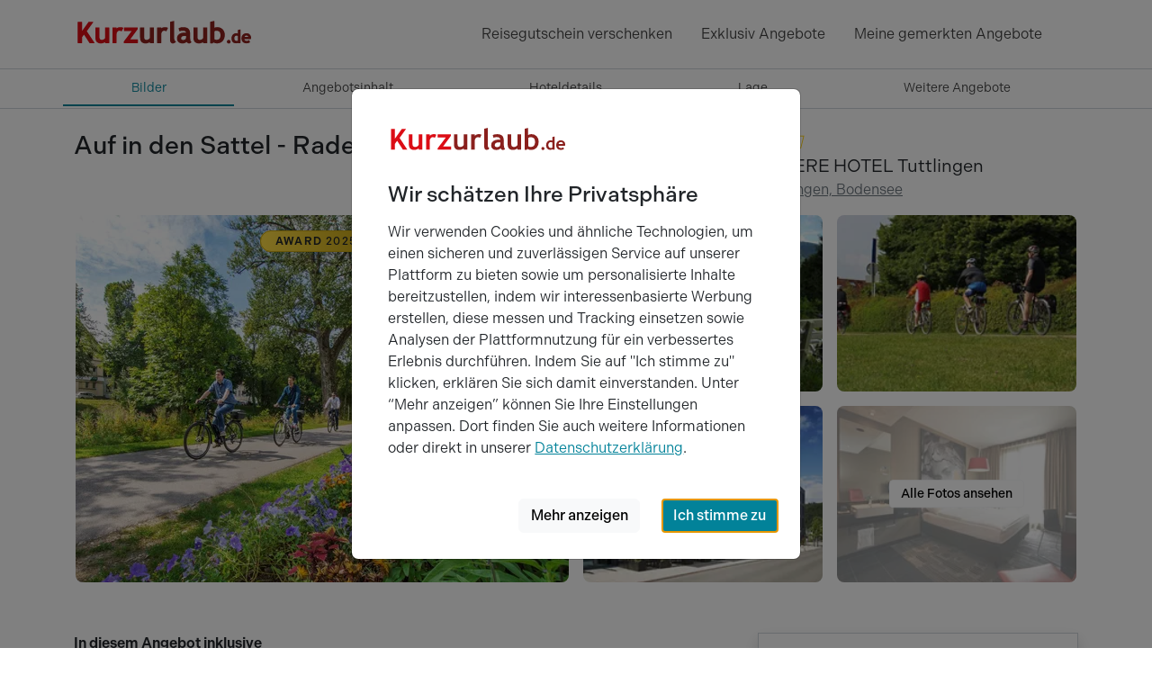

--- FILE ---
content_type: text/html; charset=utf-8
request_url: https://www.kurzurlaub.de/angebote/410182-auf-in-den-sattel-radeln-an-der-donau-3-tage-legere-hotel-tuttlingen.html
body_size: 38340
content:
<!doctype html>
<html lang="de">
<head>
<title>Auf in den Sattel - Radeln an der Donau | 3 Tage     - LEGERE HOTEL Tuttlingen, Tuttlingen</title>
<meta charset="utf-8">
<meta http-equiv="X-UA-Compatible" content="IE=edge">
<meta name="apple-itunes-app" content="app-id=1395768689">
<meta name="keywords" content="kurzurlaub angebot auf in den sattel - radeln an der donau | 3 tage legere hotel tuttlingen">
<meta name="description" content="Kurzurlaub Angebot in Tuttlingen: Auf in den Sattel - Radeln an der Donau | 3 Tage     im LEGERE HOTEL Tuttlingen. Starten Sie direkt ab dem LÉGÈRE HOTEL ...">
<meta name="robots" content="index,follow">
<meta name="revisit-after" content="2 days">
<meta name="author" content="Super Urlaub GmbH">
<meta name="rating" content="general">
<meta name="viewport" content="width=device-width, initial-scale=1">
<meta name="google-site-verification" content="oI853YqQPej3426awlgBKW8PLIfaPiSsFc7knpLKjpA">
<meta name="msvalidate.01" content="56D2417376FDE89570356AAC0304D1B7">
<meta name="p:domain_verify" content="4fecfeb40d55e51691856f02c2cb601d">
<meta name="twitter:card" content="summary">
<meta name="twitter:site" content="@KurzurlaubDE">
<meta name="twitter:title" content="Auf in den Sattel - Radeln an der Donau | 3 Tage     - LEGERE HOTEL Tuttlingen, Tuttlingen">
<meta name="twitter:domain" content="kurzurlaub.de">
<meta name="twitter:description" content="LEGERE HOTEL Tuttlingen: Starten Sie direkt ab dem LÉGÈRE HOTEL in Tuttlingen auf dem Donau-Radweg und erkunden Sie die faszinierende Natur entlang der jungen Donau. Durchqueren Sie die Schwäbische Alb und den Schwarzwald und genießen Sie dabei Attraktionen wie die Donauversickerung, das Kloster ...">
<meta name="twitter:url" content="https://www.kurzurlaub.de/angebote/410182-auf-in-den-sattel-radeln-an-der-donau-3-tage-legere-hotel-tuttlingen.html">
<meta name="twitter:image:src" content="https://www.kurzurlaub.de/images/object/005207/offer/410182/5243495-auf-in-den-sattel-radeln-an-der-donau-4-tage--original.jpg">
<meta name="fb:app_id" content="1140541059329661">
<meta name="og:title" content="Auf in den Sattel - Radeln an der Donau | 3 Tage     - LEGERE HOTEL Tuttlingen, Tuttlingen">
<meta name="og:site_name" content="www.kurzurlaub.de">
<meta name="og:type" content="webpage">
<meta name="og:description" content="LEGERE HOTEL Tuttlingen: Starten Sie direkt ab dem LÉGÈRE HOTEL in Tuttlingen auf dem Donau-Radweg und erkunden Sie die faszinierende Natur entlang der jungen Donau. Durchqueren Sie die Schwäbische Alb und den Schwarzwald und genießen Sie dabei Attraktionen wie die Donauversickerung, das Kloster ...">
<meta name="og:country-name" content="Germany">
<meta name="og:locality" content="Schwerin">
<meta name="og:locale" content="de_DE">
<meta name="og:url" content="https://www.kurzurlaub.de/angebote/410182-auf-in-den-sattel-radeln-an-der-donau-3-tage-legere-hotel-tuttlingen.html">
<meta name="og:image" content="https://www.kurzurlaub.de/images/object/005207/offer/410182/5243495-auf-in-den-sattel-radeln-an-der-donau-4-tage--original.jpg">
<script>
// This is the proper async implementation according to
// https://docs.datadoghq.com/logs/log_collection/javascript/?tab=cdnasync#step-2---install-the-logs-browser-sdk
(function(h,o,u,n,d) {
h=h[d]=h[d]||{q:[],onReady:function(c){h.q.push(c)}};
d=o.createElement(u);d.defer=1;d.src=n;
d.fetchpriority='low';
n=o.getElementsByTagName(u)[0];n.parentNode.insertBefore(d,n);
})(window,document,'script','https://www.datadoghq-browser-agent.com/eu1/v6/datadog-logs.js','DD_LOGS')
DD_LOGS.onReady(function() {
DD_LOGS.init({
clientToken: 'pub695ea416c917f0730d6b1e0a68f42d2d',
site: 'datadoghq.eu',
forwardErrorsToLogs: true,
sessionSampleRate: 5,
service: 'kurzurlaub-de',
env: 'prod',
silentMultipleInit: false,
trackUserInteractions: true,
trackResources: true,
trackLongTasks: true,
});
if (window.__earlyErrors?.length > 0) {
window.__earlyErrors.forEach(function(err) {
DD_LOGS.logger.error(err.message, {
source: err.source,
lineno: err.lineno,
colno: err.colno,
stack: err.error?.stack ?? null,
timestamp: err.timestamp,
earlyError: true
});
});
}
window.removeEventListener('error', window.__earlyErrorHandler);
delete window.__earlyErrorHandler;
delete window.__earlyErrors;
});
window.__earlyErrors = [];
window.__earlyErrorHandler = function(message, source, lineno, colno, error) {
window.__earlyErrors.push({ message, source, lineno, colno, error, timestamp: new Date().toISOString() });
return false;
};
window.addEventListener('error', window.__earlyErrorHandler);
</script>
<script>
window.dataLayer = [];
window.eventTrackingActive = false;
window.initialTrackingEvents = [];
window.itemPool = [];
window.isTagManagerConsentManagementEnabled = false;
</script>
<script defer src="https://cdn.jsdelivr.net/npm/alpinejs@3.14.9/dist/cdn.min.js"></script>
<script src="/js/themes/eventTrack-35ffa74e.js"></script>
<link rel="canonical" href="https://www.kurzurlaub.de/angebote/410182-auf-in-den-sattel-radeln-an-der-donau-3-tage-legere-hotel-tuttlingen.html">
<link rel="preconnect" href="https://googleads.g.doubleclick.net">
<link rel="preconnect" href="https://bat.bing.com">
<link rel="preconnect" href="https://www.google.com">
<link rel="preconnect" href="https://www.google.de">
<link rel="preconnect" href="https://www.google-analytics.com">
<link rel="preconnect" href="https://connect.facebook.net">
<link rel="preconnect" href="https://www.googleadservices.com">
<link rel="preconnect" href="https://use.typekit.net" crossorigin>
<link rel="preconnect" href="https://p.typekit.net" crossorigin>
<link rel="preconnect" href="https://cdn.jsdelivr.net">
<link rel="icon" type="image/png" href="/img/mand/1/48.png" sizes="any">
<link rel="icon" type="image/svg+xml" href="/img/mand/1/vektor.svg" sizes="any">
<link rel="apple-touch-icon" type="image/png" href="/img/mand/1/180.png" sizes="any">
<link href="/img/mand/1/manifest.json" rel="manifest">
<link href='/css/themes/kurzurlaub_de/index-c70bc962.css' rel='stylesheet' type='text/css'>
<link href="/assets/fonts/fontawesome-subset/20260119/css/all.min.css" rel="stylesheet" type="text/css">
<link href="https://use.typekit.net/nac7vxh.css" rel="stylesheet" type="text/css">
<link href="https://www.kurzurlaub.at/angebote/410182-auf-in-den-sattel-radeln-an-der-donau-3-tage-legere-hotel-tuttlingen.html" rel="alternate" hreflang="de-AT">
<link href="https://www.kurzurlaub.de/angebote/410182-auf-in-den-sattel-radeln-an-der-donau-3-tage-legere-hotel-tuttlingen.html" rel="alternate" hreflang="de-DE">
<link href="https://www.kurzurlaub.de/angebote/410182-auf-in-den-sattel-radeln-an-der-donau-3-tage-legere-hotel-tuttlingen.html" rel="alternate" hreflang="x-default">
<script type="application/ld+json">{"@context": "https://schema.org", "@type": "WebSite", "url": "https://www.kurzurlaub.de/", "name": "Kurzurlaub.de"}</script>
<script type="application/ld+json">{"@context": "https://schema.org", "@type": "Organization", "url": "https://www.kurzurlaub.de/", "name": "Kurzurlaub.de", "alternateName": "Super Urlaub GmbH", "logo": "https://www.kurzurlaub.de/img/mand/1/vektor.svg", "contactPoint": { "@type": "ContactPoint", "telephone": "+49-385-2343022-70", "contactType": "Customer service"}, "sameAs": [ "https://www.facebook.com/kurzurlaub.de", "https://www.instagram.com/kurzurlaub.de/", "https://www.pinterest.de/kurzurlaub/"]}</script>
<script type="application/ld+json">{"@context":"https://schema.org","@type":"BreadcrumbList","itemListElement":[{"@type":"ListItem","position":1,"item":{"@id":"/kurzurlaub.html","name":"Kurzurlaub"}},{"@type":"ListItem","position":2,"item":{"@id":"https://www.kurzurlaub.de/land-kurzurlaub-deutschland.html","name":"Deutschland"}},{"@type":"ListItem","position":3,"item":{"@id":"https://www.kurzurlaub.de/bundesland-kurzurlaub-baden_wuerttemberg.html","name":"Baden-Württemberg"}},{"@type":"ListItem","position":4,"item":{"@id":"https://www.kurzurlaub.de/region-kurzurlaub-bodensee.html","name":"Bodensee"}},{"@type":"ListItem","position":5,"item":{"@id":"https://www.kurzurlaub.de/ort-kurzurlaub-tuttlingen.html","name":"Tuttlingen"}}]}</script>
</head>
<body x-data>
<nav class="navbar navbar-light border-bottom" aria-label="navbar top">
<div class="container">
<a class="navbar-logo" href="/" title="Zur Startseite von 'kurzurlaub.de' ">
<svg id="a" xmlns="http://www.w3.org/2000/svg" viewBox="0 0 200 60"><defs><style>.b{fill:#8c211d;}.c{fill:#dc0d15;}</style></defs><path class="c" d="M14.47,26.67l7.06-9.84c.08-.11,.09-.25,.03-.37-.06-.12-.18-.19-.32-.19h-4.64c-.11,0-.22,.06-.29,.15l-7.17,10.09v-9.88c0-.2-.16-.35-.35-.35H4.71c-.2,0-.35,.16-.35,.35v22.97c0,.2,.16,.35,.35,.35h4.08c.2,0,.35-.16,.35-.35v-6.17l2.19-2.99,6.12,9.36c.07,.1,.18,.16,.3,.16h4.88c.13,0,.25-.07,.31-.19,.06-.11,.06-.25-.02-.36l-8.44-12.73Z"/><path class="c" d="M39.03,22.45h-3.92c-.2,0-.35,.16-.35,.35v11.47c-.23,.51-.68,.97-1.35,1.37-.7,.42-1.47,.64-2.29,.64-1.74,0-2.55-.91-2.55-2.88v-10.6c0-.2-.16-.35-.35-.35h-3.92c-.2,0-.35,.16-.35,.35v10.9c0,4.36,2.09,6.56,6.2,6.56,.85,0,1.79-.18,2.8-.52,.71-.24,1.32-.53,1.82-.85v.71c0,.2,.16,.35,.35,.35h3.92c.2,0,.35-.16,.35-.35V22.8c0-.2-.16-.35-.35-.35"/><path class="c" d="M54.81,22.79c-.77-.44-1.84-.66-3.25-.66-1.59,0-2.94,.46-4.02,1.37v-.7c0-.2-.16-.35-.35-.35h-3.92c-.2,0-.35,.16-.35,.35v16.79c0,.2,.16,.35,.35,.35h3.92c.2,0,.35-.16,.35-.35v-9.57c0-1.12,.32-2.03,.97-2.8,.64-.75,1.35-1.11,2.15-1.11,.76,0,1.47,.21,2.11,.63,.08,.06,.19,.07,.29,.05,.1-.03,.18-.09,.23-.19l1.66-3.35c.08-.17,.02-.37-.14-.46"/><path class="c" d="M70.82,35.82h-8.18l8.37-11.43c.04-.06,.07-.13,.07-.21v-1.38c0-.2-.16-.35-.35-.35h-14.68c-.2,0-.35,.16-.35,.35v3.42c0,.2,.16,.35,.35,.35h8.24l-8.68,11.47c-.05,.06-.07,.14-.07,.21v1.33c0,.2,.16,.35,.35,.35h14.93c.2,0,.35-.16,.35-.35v-3.42c0-.2-.16-.35-.35-.35"/><path class="b" d="M88.7,22.45h-3.92c-.2,0-.35,.16-.35,.35v11.47c-.23,.51-.68,.97-1.35,1.37-.7,.42-1.47,.64-2.29,.64-1.74,0-2.55-.91-2.55-2.88v-10.6c0-.2-.16-.35-.35-.35h-3.92c-.2,0-.35,.16-.35,.35v10.9c0,4.36,2.09,6.56,6.2,6.56,.85,0,1.79-.18,2.8-.52,.71-.24,1.32-.53,1.82-.85v.71c0,.2,.16,.35,.35,.35h3.92c.2,0,.35-.16,.35-.35V22.8c0-.2-.16-.35-.35-.35"/><path class="b" d="M104.47,22.79c-.77-.44-1.84-.66-3.25-.66-1.59,0-2.94,.46-4.02,1.37v-.7c0-.2-.16-.35-.35-.35h-3.92c-.2,0-.35,.16-.35,.35v16.79c0,.2,.16,.35,.35,.35h3.92c.2,0,.35-.16,.35-.35v-9.57c0-1.12,.32-2.03,.97-2.8,.64-.75,1.35-1.11,2.15-1.11,.76,0,1.47,.21,2.11,.63,.08,.06,.19,.07,.29,.05,.1-.03,.18-.09,.23-.19l1.66-3.35c.08-.17,.02-.37-.14-.46"/><path class="b" d="M113.2,37.85c-1.08-.35-1.6-1.45-1.6-3.36V15.6c0-.11-.05-.21-.14-.28-.09-.07-.2-.09-.3-.07l-3.92,.94c-.16,.04-.27,.18-.27,.34v19.66c0,3.35,1.64,4.06,3.02,4.06,1.6,0,2.75-.64,3.42-1.91,.05-.09,.05-.2,.01-.3s-.12-.17-.22-.2"/><path class="b" d="M130.53,38.37c-.79-.5-1.18-1.82-1.18-3.92v-3.59c0-3.38-.62-5.63-1.89-6.88-1.25-1.23-3.23-1.85-5.88-1.85-1.9,0-3.58,.34-4.97,1.01-.15,.07-.23,.25-.19,.41l.85,3.04c.03,.1,.1,.19,.2,.23,.1,.04,.21,.04,.3,0,.94-.46,2.13-.7,3.54-.7,2.65,0,3.26,1.13,3.37,2.16-.47-.09-.88-.14-1.25-.14-2.75,0-4.92,.58-6.43,1.72-1.54,1.16-2.33,2.79-2.33,4.85,0,1.76,.56,3.15,1.67,4.12,1.1,.96,2.61,1.44,4.5,1.44,1.01,0,1.98-.2,2.91-.58,.69-.29,1.24-.65,1.64-1.07,.19,.33,.44,.64,.75,.93,.52,.48,1.11,.72,1.76,.72,.55,0,1.04-.07,1.48-.21,.48-.16,.91-.56,1.28-1.2,.09-.16,.04-.37-.12-.47m-5.8-6.39v1.28c0,2.17-1.01,3.17-3.17,3.17-2.03,0-2.26-1.09-2.26-1.9,0-1.81,1.4-2.69,4.29-2.69,.26,0,.65,.05,1.15,.14"/><path class="b" d="M147.97,22.45h-3.92c-.2,0-.35,.16-.35,.35v11.47c-.23,.51-.68,.97-1.35,1.37-.7,.42-1.47,.64-2.3,.64-1.74,0-2.55-.91-2.55-2.88v-10.6c0-.2-.16-.35-.35-.35h-3.92c-.2,0-.35,.16-.35,.35v10.9c0,4.36,2.09,6.56,6.2,6.56,.85,0,1.79-.18,2.8-.52,.71-.24,1.32-.53,1.82-.85v.71c0,.2,.16,.35,.35,.35h3.92c.2,0,.35-.16,.35-.35V22.8c0-.2-.16-.35-.35-.35"/><path class="b" d="M159.23,22.13c-1.08,0-2.11,.24-3.06,.71v-7.24c0-.11-.05-.21-.14-.28-.09-.07-.2-.09-.3-.07l-3.92,.94c-.16,.04-.27,.18-.27,.34v23.36c0,.2,.16,.35,.35,.35h2.21c.12,0,.22-.06,.29-.15l.67-.95c1.11,.73,2.43,1.1,3.93,1.1,2.68,0,4.85-.86,6.42-2.57,1.57-1.7,2.37-4.02,2.37-6.91,0-2.51-.79-4.6-2.36-6.21-1.57-1.62-3.65-2.44-6.2-2.44m3.77,8.79c0,1.88-.37,3.25-1.1,4.08,0,0,0,0,0,0-.71,.81-1.98,1.23-3.76,1.23-.83,0-1.48-.26-1.98-.8v-8.49c.54-.52,1.29-.78,2.3-.78,3.05,0,4.54,1.56,4.54,4.76"/><path class="b" d="M172.13,36.28c-.57,0-1.06,.2-1.46,.6-.4,.4-.6,.89-.6,1.46s.2,1.06,.6,1.47c.4,.4,.89,.61,1.46,.61s1.06-.2,1.46-.61c.4-.4,.6-.9,.6-1.47s-.2-1.06-.6-1.46c-.4-.4-.89-.6-1.46-.6"/><path class="b" d="M184.87,24.71l-2.38,.57c-.16,.04-.27,.18-.27,.34v3.54c-.54-.2-1.13-.29-1.76-.29-1.5,0-2.77,.55-3.77,1.63-.99,1.07-1.5,2.48-1.5,4.17s.44,3.04,1.31,4c.88,.97,2.1,1.47,3.61,1.47,.54,0,1.07-.09,1.57-.26,.2-.07,.38-.14,.53-.22,.03,.17,.17,.29,.35,.29h2.38c.2,0,.35-.16,.35-.35v-14.55c0-.11-.05-.21-.14-.28-.09-.07-.2-.09-.3-.07m-2.65,7.32v5c-.07,.05-.2,.13-.43,.23-.36,.15-.58,.18-.71,.18-1.85,0-2.71-.9-2.71-2.82,0-.99,.23-1.75,.68-2.26,.45-.51,1.08-.75,1.93-.75,.42,0,.83,.14,1.23,.43"/><path class="b" d="M195.53,30.29c-.96-.94-2.24-1.42-3.8-1.42-1.48,0-2.77,.54-3.82,1.6-1.06,1.06-1.59,2.45-1.59,4.15s.49,3.08,1.46,4.06c.97,.98,2.29,1.47,3.94,1.47,1.74,0,3.07-.37,3.97-1.1,.13-.11,.17-.29,.09-.44l-.92-1.82c-.05-.1-.15-.17-.26-.19-.11-.02-.23,.02-.31,.1-.49,.49-1.24,.74-2.22,.74-.78,0-1.39-.2-1.84-.59-.36-.32-.59-.74-.68-1.27h6.88c.17,0,.31-.11,.35-.28,.14-.62,.21-1.08,.21-1.4,0-1.46-.49-2.67-1.45-3.62m-5.83,2.8c.34-1.04,1.01-1.52,2.07-1.52,1.16,0,1.82,.49,2.06,1.52h-4.12Z"/></svg>
</a>
<div class="navbar-items">
<div class="navbar-expand">
<div class="navbar-nav">
<a href="/wertgutschein.html" class="nav-link d-none d-lg-block" title="Reisegutschein verschenken">
Reisegutschein verschenken
</a>
<a href="/exklusiv-angebote.html" class="nav-link d-none d-md-block" title="Exklusiv Angebote">
Exklusiv Angebote
</a>
<a class="nav-link d-sm2-none d-lg-none position-relative " href="/wertgutschein.html" title="Wertgutschein bestellen">
<span class="sr-only">Wertgutscheine</span>
<i class="far fa-gift"></i>
</a>
<a class="nav-link" href="/gemerkte_angebote.html" title="Meine Merkliste ansehen">
<span class="sr-only">Meine gemerkten Angebote</span>
<i id="notify-point" style="font-size: 6pt; color: red" class="d-none fa-solid fa-circle float-end"></i>
<i id="toggle-watched-offer-off" class="far fa-heart d-flex"></i>
</a>
</div>
</div>
<button class="navbar-toggler collapsed border-0 shadow-none" type="button" data-bs-toggle="collapse" data-bs-target="#navbartop" aria-controls="navbartop" aria-expanded="false" aria-label="Navigation aufklappen" title="Navigation aufklappen">
<i class="far fa-bars"></i>
</button>
</div>
</div>
</nav>
<nav class="navbar-light">
<div class="navbar-collapse collapse shadow-inset" id="navbartop">
<div class="container pb-3 pt-3" id="collapse_menu_parent">
<div class="d-block ps-5 ps-md-0">
<ul class="list-unstyled row">
<li class="col-12 col-md-6 col-lg-4">
<ul class="list-unstyled">      <li>
<button class="btn btn-toggle d-inline-flex align-items-center rounded border-0 collapsed pe-0 ps-1" title="'Reisethemen' aufklappen"
data-bs-toggle="collapse" data-bs-target="#collapse-1" aria-expanded="false" aria-controls="collapse-1">
<span class="ps-2 pt-1">Reisethemen</span>
</button>
<div class="active collapse ps-5" data-bs-parent="#collapse_menu_parent" id="collapse-1">
<ul class="navbar-nav">
<li><a href="/urlaub_am_see.html" class="nav-link" title="'Urlaub am Wasser' entdecken">Urlaub am Wasser</a></li>
<li><a href="/kurzurlaub.html" class="nav-link" title="'Kurzurlaub' entdecken">Kurzurlaub</a></li>
<li><a href="/wellnessurlaub.html" class="nav-link" title="'Wellnessurlaub' entdecken">Wellnessurlaub</a></li>
<li><a href="/staedtereisen.html" class="nav-link" title="'Städtereisen' entdecken">Städtereisen</a></li>
<li><a href="/romantik-urlaub.html" class="nav-link" title="'Romantik Urlaub' entdecken">Romantik Urlaub</a></li>
<li><a href="/wochenendreisen.html" class="nav-link" title="'Wochenendreisen' entdecken">Wochenendreisen</a></li>
<li><a href="/familienurlaub.html" class="nav-link" title="'Familienurlaub' entdecken">Familienurlaub</a></li>
<li><a href="/aktivurlaub.html" class="nav-link" title="'Aktivurlaub' entdecken">Aktivurlaub</a></li>
<li><a href="/thermenurlaub.html" class="nav-link" title="'Thermenurlaub' entdecken">Thermenurlaub</a></li>
<li><a href="/singlereisen.html" class="nav-link" title="'Singlereisen' entdecken">Singlereisen</a></li>
<li><a href="/urlaub_mit_hund.html" class="nav-link" title="'Urlaub mit Hund' entdecken">Urlaub mit Hund</a></li>
<li><a href="/last_minute.html" class="nav-link" title="'Last Minute' entdecken">Last Minute</a></li>
</ul>
</div>
</li>
<li>
<button class="btn btn-toggle d-inline-flex align-items-center rounded border-0 collapsed pe-0 ps-1" title="'Events &amp; Aktivitäten' aufklappen"
data-bs-toggle="collapse" data-bs-target="#collapse-2" aria-expanded="false" aria-controls="collapse-2">
<span class="ps-2 pt-1">Events &amp; Aktivitäten</span>
</button>
<div class="active collapse ps-5" data-bs-parent="#collapse_menu_parent" id="collapse-2">
<ul class="navbar-nav">
<li><a href="/eventreisen.html" class="nav-link" title="'Eventreisen' entdecken">Eventreisen</a></li>
<li><a href="/kulturreisen.html" class="nav-link" title="'Kulturreisen' entdecken">Kulturreisen</a></li>
<li><a href="/freizeitpark.html" class="nav-link" title="'Freizeitpark' entdecken">Freizeitpark</a></li>
<li><a href="/musical-reisen.html" class="nav-link" title="'Musical Reisen' entdecken">Musical Reisen</a></li>
<li><a href="/fussballreisen.html" class="nav-link" title="'Fussballreisen' entdecken">Fussballreisen</a></li>
<li><a href="/radreisen.html" class="nav-link" title="'Radreisen' entdecken">Radreisen</a></li>
<li><a href="/wanderurlaub.html" class="nav-link" title="'Wanderurlaub' entdecken">Wanderurlaub</a></li>
<li><a href="/sport-yoga.html" class="nav-link" title="'Sport & Yoga' entdecken">Sport & Yoga</a></li>
<li><a href="/golfurlaub.html" class="nav-link" title="'Golfurlaub' entdecken">Golfurlaub</a></li>
<li><a href="/skiurlaub.html" class="nav-link" title="'Skiurlaub' entdecken">Skiurlaub</a></li>
</ul>
</div>
</li>
</ul>
</li>
<li class="col-12 col-md-6 col-lg-4">
<ul class="list-unstyled">      <li>
<button class="btn btn-toggle d-inline-flex align-items-center rounded border-0 collapsed pe-0 ps-1" title="'Exklusiv &amp; Besonders' aufklappen"
data-bs-toggle="collapse" data-bs-target="#collapse-3" aria-expanded="false" aria-controls="collapse-3">
<span class="ps-2 pt-1">Exklusiv &amp; Besonders</span>
</button>
<div class="active collapse ps-5" data-bs-parent="#collapse_menu_parent" id="collapse-3">
<ul class="navbar-nav">
<li><a href="/luxus_pur.html" class="nav-link" title="'Luxus' entdecken">Luxus</a></li>
<li><a href="/aussergewoehnliches.html" class="nav-link" title="'Außergewöhnliches' entdecken">Außergewöhnliches</a></li>
<li><a href="/exklusiv-angebote.html" class="nav-link" title="'Exklusive 99 € Angebote' entdecken">Exklusive 99 € Angebote</a></li>
<li><a href="/gourmetreisen.html" class="nav-link" title="'Gourmetreisen' entdecken">Gourmetreisen</a></li>
<li><a href="/gruppenreisen.html" class="nav-link" title="'Gruppenreisen' entdecken">Gruppenreisen</a></li>
</ul>
</div>
</li>
<li>
<button class="btn btn-toggle d-inline-flex align-items-center rounded border-0 collapsed pe-0 ps-1" title="'Feiertage' aufklappen"
data-bs-toggle="collapse" data-bs-target="#collapse-4" aria-expanded="false" aria-controls="collapse-4">
<span class="ps-2 pt-1">Feiertage</span>
</button>
<div class="active collapse ps-5" data-bs-parent="#collapse_menu_parent" id="collapse-4">
<ul class="navbar-nav">
<li><a href="/feiertage.html" class="nav-link" title="'Feiertage' entdecken">Feiertage</a></li>
<li><a href="/valentinstag.html" class="nav-link" title="'Valentinstag' entdecken">Valentinstag</a></li>
<li><a href="/ostern.html" class="nav-link" title="'Ostern' entdecken">Ostern</a></li>
<li><a href="/himmelfahrt.html" class="nav-link" title="'Himmelfahrt' entdecken">Himmelfahrt</a></li>
<li><a href="/pfingsten.html" class="nav-link" title="'Pfingsten' entdecken">Pfingsten</a></li>
<li><a href="/fronleichnam.html" class="nav-link" title="'Fronleichnam' entdecken">Fronleichnam</a></li>
<li><a href="/weihnachten.html" class="nav-link" title="'Weihnachten' entdecken">Weihnachten</a></li>
<li><a href="/silvester.html" class="nav-link" title="'Silvester' entdecken">Silvester</a></li>
</ul>
</div>
</li>
</ul>
</li>
<li class="col-12 col-md-6 col-lg-4">
<ul class="list-unstyled">      <li>
<button class="btn btn-toggle d-inline-flex align-items-center rounded border-0 collapsed pe-0 ps-1" title="'Hotels' aufklappen"
data-bs-toggle="collapse" data-bs-target="#collapse-5" aria-expanded="false" aria-controls="collapse-5">
<span class="ps-2 pt-1">Hotels</span>
</button>
<div class="active collapse ps-5" data-bs-parent="#collapse_menu_parent" id="collapse-5">
<ul class="navbar-nav">
<li><a href="/hotels.html" class="nav-link" title="'Hotels' entdecken">Hotels</a></li>
<li><a href="/wellnesshotel.html" class="nav-link" title="'Wellnesshotel' entdecken">Wellnesshotel</a></li>
<li><a href="/romantisches-hotel.html" class="nav-link" title="'Romantisches Hotel' entdecken">Romantisches Hotel</a></li>
<li><a href="/familienhotel.html" class="nav-link" title="'Familienhotel' entdecken">Familienhotel</a></li>
<li><a href="/designhotel.html" class="nav-link" title="'Designhotel' entdecken">Designhotel</a></li>
<li><a href="/schlosshotel_burghotel.html" class="nav-link" title="'Schloss &amp; Burghotel' entdecken">Schloss &amp; Burghotel</a></li>
<li><a href="/kurhotel.html" class="nav-link" title="'Kurhotel' entdecken">Kurhotel</a></li>
<li><a href="/luxushotel.html" class="nav-link" title="'Luxushotel' entdecken">Luxushotel</a></li>
<li><a href="/gourmethotel.html" class="nav-link" title="'Gourmethotel' entdecken">Gourmethotel</a></li>
<li><a href="/hotelangebote-top10.html" class="nav-link" title="'10 tolle Hotel Angebote' entdecken">10 tolle Hotel Angebote</a></li>
<li><a href="/arrangements.html" class="nav-link" title="'Neue Hotel Arrangements' entdecken">Neue Hotel Arrangements</a></li>
<li><a href="/hotels-a-z.html" class="nav-link" title="'Hotels nach Städten A-Z' entdecken">Hotels nach Städten A-Z</a></li>
<li><a href="/hotelketten.html" class="nav-link" title="'Hotelketten' entdecken">Hotelketten</a></li>
</ul>
</div>
</li>
</ul>
</li>
</ul>
</div>
<hr class="text-300 opacity-100 mx-5 mx-md-0" style="height: 2px">
<ul class="navbar-nav d-inline-block w-100 supermenue_navbar ps-5 ps-md-0 overflow-hidden">
<li class="nav-item"><a class="nav-link highlight-icon" href="/wertgutschein.html"><i class="far fa-gift"></i><span class="ps-2">Gutschein bestellen</span></a></li>
<li class="nav-item"><a class="nav-link highlight-icon" href="/blog/"><i class="far fa-pen-fancy"></i><span class="ps-2">Reiseblog</span></a></li>
<li class="nav-item"><a class="nav-link highlight-icon" href="/mein-kurzurlaub/buchungen.html"><i class="far fa-suitcase"></i><span class="ps-2">Meine Buchung</span></a></li>
<li class="nav-item"><a class="nav-link highlight-icon" href="/newsletter.html"><i class="far fa-paper-plane"></i><span class="ps-2">Newsletter</span></a></li>
<li class="nav-item"><a class="nav-link highlight-icon" href="/service.html"><i class="far fa-user-headset"></i><span class="ps-2">Service</span></a></li>
<li class="nav-item"><a class="nav-link highlight-icon" href="/rezeption/login.html"><i class="far fa-sign-in"></i><span class="ps-2">Login Hoteliers</span></a></li>
</ul>
</div>
</div>
</nav>
<nav id="scrollSpyNav" class="sticky-top border-bottom bg-white" style="z-index: 1021;">
<ul class="container nav nav-underline scroll-horizontal w-100 nav-fill">
<li class="nav-item">
<a href="#ab" class="nav-link fs-7 gtm-click-trigger active" data-gtm-clickname="PDP - Sprungmarken - Klick auf Bilder">
Bilder
</a>
</li>
<li class="nav-item">
<a href="#ai" class="nav-link fs-7 gtm-click-trigger" data-gtm-clickname="PDP - Sprungmarken - Klick auf Angebotsinhalt">
Angebot<span class="d-none d-md-inline-block">sinhalt</span>
</a>
</li>
<li class="nav-item">
<a href="#ah" class="nav-link fs-7 gtm-click-trigger" data-gtm-clickname="PDP - Sprungmarken - Klick auf Hoteldetails">
Hotel<span class="d-none d-md-inline-block">details</span>
</a>
</li>
<li class="nav-item">
<a href="#al" class="nav-link fs-7 gtm-click-trigger" data-gtm-clickname="PDP - Sprungmarken - Klick auf Lage">
Lage
</a>
</li>
<li class="nav-item">
<a href="#weitere" class="nav-link fs-7 gtm-click-trigger" data-gtm-clickname="PDP - Sprungmarken - Klick auf Weitere Angebote">
Weitere <span class="d-none d-md-inline-block">Angebote</span>
</a>
</li>
</ul>
</nav>
<div data-bs-spy="scroll" data-bs-target="#scrollSpyNav" data-bs-root-margin="0px 0px -50%" data-bs-smooth-scroll="true">
<div id="ab" class="container bg-white pt-md-4">
<div class="row">
<h1 class="h3 mt-3 mt-md-0 col-lg-8">Auf in den Sattel - Radeln an der Donau | 3 Tage    </h1>
<div class="col-lg-4">
<i class="fas fa-stars-14" title="4 Kurzurlaub-Sterne"></i>
<div class="fs-5">LEGERE HOTEL Tuttlingen</div>
<a href="#al" class="text-decoration-none" title="Zu Lageinformationen des Hotels 'LEGERE HOTEL Tuttlingen' springen">
<i class="fa-regular fa-map-location-dot text-primary"></i>
<span class="ms-1 text-secondary text-decoration-underline">Tuttlingen, Bodensee</span>
</a>
</div>
<hr class="mt-4 mb-0 border-0">
<div id="image_preview_container" class="order-first order-sm-last px-0 position-relative">
<div class="row g-0 g-md-3">
<div class="col-12 col-md-8 col-lg-6 mt-md-2" style="z-index: 1000;margin-bottom: -4rem;">
<div class="top-0 start-0 text-center pt-3">
<span class="px-3 py-1 awardbox rounded-pill fw-medium" title="Award 2025"> <b class="fw-semibold">AWARD</b> 2025 </span>
</div>
</div>
</div>
<div id="inline-gallery-container" class="inline-gallery-container d-md-none">
</div>
<i class="btn far fa-heart fs-5 bg-white rounded-circle notice-offer d-md-none"
style="z-index: 1000; padding: 0.70rem !important; position: absolute !important; top: 0.75rem !important; right: 0.75rem !important;"
data-id="410182" title="Dieses Angebot merken"></i>
<i class="btn far fa-arrow-up-right-from-square fs-5 bg-white rounded-circle share-offer d-none d-md-none"
style="z-index: 1000; padding: 0.70rem !important; padding-left: 0.78rem !important;padding-right: 0.78rem !important; position: absolute !important; top: 4.75rem !important; right: 0.75rem !important;"
data-id="410182" title="Dieses Angebot teilen"></i>
<div id="image_preview" class="d-none d-md-block" style="padding-right: calc(var(--bs-gutter-x) * 0.25);padding-left: calc(var(--bs-gutter-x) * 0.25);">
<div class="col-12 col-md-8 col-lg-6 float-start">
<div class="card border-0 cursor-p overflow-hidden m-2">
<picture id="gallery_previewimage_first" 
data-bs-toggle="modal" 
data-bs-target="#imagePreviewModal" 
class="w-100" title=" - LEGERE HOTEL Tuttlingen" 
data-alt=" - LEGERE HOTEL Tuttlingen" 
data-iesrc=""
x-track:click.interaction="{elementName:'gallery'}">
<source 
srcset="https://cdn.kurzurlaub.de/images/object/005207/offer/410182/5243496-auf-in-den-sattel-radeln-an-der-donau-4-tage--cropped43.jpg?quality=80&amp;width=458 458w, https://cdn.kurzurlaub.de/images/object/005207/offer/410182/5243496-auf-in-den-sattel-radeln-an-der-donau-4-tage--cropped43.jpg?quality=80&amp;width=548 548w, https://cdn.kurzurlaub.de/images/object/005207/offer/410182/5243496-auf-in-den-sattel-radeln-an-der-donau-4-tage--cropped43.jpg?quality=80&amp;width=640 640w, https://cdn.kurzurlaub.de/images/object/005207/offer/410182/5243496-auf-in-den-sattel-radeln-an-der-donau-4-tage--cropped43.jpg?quality=80&amp;width=916 916w, https://cdn.kurzurlaub.de/images/object/005207/offer/410182/5243496-auf-in-den-sattel-radeln-an-der-donau-4-tage--cropped43.jpg?quality=80&amp;width=1096 1096w, https://cdn.kurzurlaub.de/images/object/005207/offer/410182/5243496-auf-in-den-sattel-radeln-an-der-donau-4-tage--cropped43.jpg?quality=80&amp;width=1280 1280w" 
sizes="(min-width: 1400px) 640px, (min-width: 1200px) 548px, (min-width: 768px) 458px">
<img loading="lazy" src="[data-uri]" alt="vorschaubild 1 legere hotel tuttlingen">
</picture>
</div>
</div>
<div class="d-none d-md-block col-md-4 col-lg-3 float-start">
<div class="card border-0 cursor-p overflow-hidden m-2 gallery-image-2">
<picture class="w-100 gallery_previewimage" data-bs-toggle="modal" data-bs-target="#imagePreviewModal" title=" - LEGERE HOTEL Tuttlingen" data-alt=" - LEGERE HOTEL Tuttlingen" data-iesrc="">
<source
srcset="https://cdn.kurzurlaub.de/images/object/005207/offer/410182/8875088-auf-in-den-sattel-radeln-an-der-donau-3-tage--cropped43.jpg?quality=80&amp;width=311 311w, https://cdn.kurzurlaub.de/images/object/005207/offer/410182/8875088-auf-in-den-sattel-radeln-an-der-donau-3-tage--cropped43.jpg?quality=80&amp;width=221 221w, https://cdn.kurzurlaub.de/images/object/005207/offer/410182/8875088-auf-in-den-sattel-radeln-an-der-donau-3-tage--cropped43.jpg?quality=80&amp;width=622 622w, https://cdn.kurzurlaub.de/images/object/005207/offer/410182/8875088-auf-in-den-sattel-radeln-an-der-donau-3-tage--cropped43.jpg?quality=80&amp;width=442 442w"
sizes="(min-width: 1400px) 311px, (min-width: 768px) 221px">
<img loading="lazy" src="[data-uri]" alt="vorschaubild 2 legere hotel tuttlingen">
</picture>
</div>
</div>
<div class="d-none d-md-block col-md-4 col-lg-3 float-start">
<div class="card border-0 cursor-p overflow-hidden m-2 gallery-image-3">
<button style="position: absolute; top: 50%; left: 50%;transform: translateX(-50%) translateY(-50%);width: 150px;z-index: 1000;background-color: white" class="btn btn-sm btn-light d-lg-none" type="button" data-bs-toggle="modal" data-bs-target="#imagePreviewModal">
Alle Fotos ansehen
</button>
<picture class="w-100 gallery_previewimage" data-bs-toggle="modal" data-bs-target="#imagePreviewModal" title=" - LEGERE HOTEL Tuttlingen" data-alt=" - LEGERE HOTEL Tuttlingen" data-iesrc="">
<source
srcset="https://cdn.kurzurlaub.de/images/object/005207/offer/410182/8875100-auf-in-den-sattel-radeln-an-der-donau-3-tage--cropped43.jpg?quality=80&amp;width=311 311w, https://cdn.kurzurlaub.de/images/object/005207/offer/410182/8875100-auf-in-den-sattel-radeln-an-der-donau-3-tage--cropped43.jpg?quality=80&amp;width=221 221w, https://cdn.kurzurlaub.de/images/object/005207/offer/410182/8875100-auf-in-den-sattel-radeln-an-der-donau-3-tage--cropped43.jpg?quality=80&amp;width=622 622w, https://cdn.kurzurlaub.de/images/object/005207/offer/410182/8875100-auf-in-den-sattel-radeln-an-der-donau-3-tage--cropped43.jpg?quality=80&amp;width=442 442w"
sizes="(min-width: 1400px) 311px, (min-width: 768px) 221px">
<img loading="lazy" src="[data-uri]" alt="vorschaubild 3 legere hotel tuttlingen">
</picture>
</div>
</div>
<div class="d-none d-lg-block col-md-4 col-lg-3 float-start">
<div class="card border-0 cursor-p overflow-hidden m-2 gallery-image-4">
<picture class="w-100 gallery_previewimage" data-bs-toggle="modal" data-bs-target="#imagePreviewModal" title=" - LEGERE HOTEL Tuttlingen" data-alt=" - LEGERE HOTEL Tuttlingen" data-iesrc="">
<source
srcset="https://cdn.kurzurlaub.de/images/object/005207/hotel/696794-aussenansicht-mit-sonnenterrasse-cropped43.jpg?quality=80&amp;width=311 311w, https://cdn.kurzurlaub.de/images/object/005207/hotel/696794-aussenansicht-mit-sonnenterrasse-cropped43.jpg?quality=80&amp;width=221 221w, https://cdn.kurzurlaub.de/images/object/005207/hotel/696794-aussenansicht-mit-sonnenterrasse-cropped43.jpg?quality=80&amp;width=622 622w, https://cdn.kurzurlaub.de/images/object/005207/hotel/696794-aussenansicht-mit-sonnenterrasse-cropped43.jpg?quality=80&amp;width=442 442w"
sizes="(min-width: 1400px) 311px, (min-width: 768px) 221px">
<img loading="lazy" src="[data-uri]" alt="vorschaubild 4 legere hotel tuttlingen">
</picture>
</div>
</div>
<div class="d-none d-lg-block col-md-4 col-lg-3 float-start">
<div class="card border-0 cursor-p overflow-hidden m-2 gallery-image-5 gallery-image-greater-3">
<button style="position: absolute; top: 50%; left: 50%;transform: translateX(-50%) translateY(-50%);width: 150px;z-index: 1000;background-color: white" class="btn btn-sm btn-light " type="button" data-bs-toggle="modal" data-bs-target="#imagePreviewModal">
Alle Fotos ansehen
</button>
<picture class="w-100 gallery_previewimage" data-bs-toggle="modal" data-bs-target="#imagePreviewModal" title=" - LEGERE HOTEL Tuttlingen" data-alt=" - LEGERE HOTEL Tuttlingen" data-iesrc="">
<source
srcset="https://cdn.kurzurlaub.de/images/object/005207/hotel/696773-standard-zimmer-cropped43.jpg?quality=80&amp;width=311 311w, https://cdn.kurzurlaub.de/images/object/005207/hotel/696773-standard-zimmer-cropped43.jpg?quality=80&amp;width=221 221w, https://cdn.kurzurlaub.de/images/object/005207/hotel/696773-standard-zimmer-cropped43.jpg?quality=80&amp;width=622 622w, https://cdn.kurzurlaub.de/images/object/005207/hotel/696773-standard-zimmer-cropped43.jpg?quality=80&amp;width=442 442w"
sizes="(min-width: 1400px) 311px, (min-width: 768px) 221px">
<img loading="lazy" src="[data-uri]" alt="vorschaubild 5 legere hotel tuttlingen">
</picture>
</div>
</div>
</div>
<div class="modal fade" id="imagePreviewModal" tabindex="-1" aria-labelledby="imagePreviewModalLabel" aria-hidden="true">
<div class="modal-dialog modal-fullscreen">
<div class="modal-content">
<div class="modal-header">
<div class="modal-title text-secondary text-center w-100" id="imagePreviewModalLabel">21
Fotos
</div>
<button type="button" class="btn-close" data-bs-dismiss="modal" aria-label="Close" x-track:click.interaction="{elementName:'close_popup', placement:'image_preview'}"></button>
</div>
<div class="modal-body container">
<div id="lightgallery" class="" style="margin-left: -0.5rem; margin-right: -0.5rem;">
<div class="col-12 col-md-6 col-xl-8 float-start">
<div class="cursor-p overflow-hidden m-2">
<a href="#" rel="nofollow" title="Bild 'Auf in den Sattel - Radeln an der Donau | 4 Tage  ' ansehen" data-sub-html="Auf in den Sattel - Radeln an der Donau | 4 Tage  " data-src="https://cdn.kurzurlaub.de/images/object/005207/offer/410182/5243496-auf-in-den-sattel-radeln-an-der-donau-4-tage--cropped43.jpg?quality=80&amp;width=992">
<picture class="w-100" title="Auf in den Sattel - Radeln an der Donau | 4 Tage   - LEGERE HOTEL Tuttlingen" data-alt="Auf in den Sattel - Radeln an der Donau | 4 Tage   - LEGERE HOTEL Tuttlingen" data-iesrc="https://cdn.kurzurlaub.de/images/object/005207/offer/410182/5243496-auf-in-den-sattel-radeln-an-der-donau-4-tage--cropped43.jpg?quality=80&amp;width=280">
<source 
srcset="https://cdn.kurzurlaub.de/images/object/005207/offer/410182/5243496-auf-in-den-sattel-radeln-an-der-donau-4-tage--cropped43.jpg?quality=80&amp;width=332 332w, https://cdn.kurzurlaub.de/images/object/005207/offer/410182/5243496-auf-in-den-sattel-radeln-an-der-donau-4-tage--cropped43.jpg?quality=80&amp;width=452 452w, https://cdn.kurzurlaub.de/images/object/005207/offer/410182/5243496-auf-in-den-sattel-radeln-an-der-donau-4-tage--cropped43.jpg?quality=80&amp;width=500 500w, https://cdn.kurzurlaub.de/images/object/005207/offer/410182/5243496-auf-in-den-sattel-radeln-an-der-donau-4-tage--cropped43.jpg?quality=80&amp;width=728 728w, https://cdn.kurzurlaub.de/images/object/005207/offer/410182/5243496-auf-in-den-sattel-radeln-an-der-donau-4-tage--cropped43.jpg?quality=80&amp;width=848 848w, https://cdn.kurzurlaub.de/images/object/005207/offer/410182/5243496-auf-in-den-sattel-radeln-an-der-donau-4-tage--cropped43.jpg?quality=80&amp;width=664 664w, https://cdn.kurzurlaub.de/images/object/005207/offer/410182/5243496-auf-in-den-sattel-radeln-an-der-donau-4-tage--cropped43.jpg?quality=80&amp;width=904 904w, https://cdn.kurzurlaub.de/images/object/005207/offer/410182/5243496-auf-in-den-sattel-radeln-an-der-donau-4-tage--cropped43.jpg?quality=80&amp;width=1000 1000w, https://cdn.kurzurlaub.de/images/object/005207/offer/410182/5243496-auf-in-den-sattel-radeln-an-der-donau-4-tage--cropped43.jpg?quality=80&amp;width=1456 1456w, https://cdn.kurzurlaub.de/images/object/005207/offer/410182/5243496-auf-in-den-sattel-radeln-an-der-donau-4-tage--cropped43.jpg?quality=80&amp;width=1696 1696w"
sizes="(min-width: 1400px) 848px, (min-width: 1200px) 728px, (min-width: 992px) 452px, (min-width: 768px) 332px, 500px">
<img loading="lazy" src="[data-uri]" alt="vorschaubild 1 legere hotel tuttlingen">
</picture>
</a>
</div>
</div>
<div class="col-12 col-md-6 col-xl-4 float-start">
<div class="cursor-p overflow-hidden m-2">
<a href="#" rel="nofollow" title="Bild 'Auf in den Sattel - Radeln an der Donau | 3 Tage    ' ansehen" data-sub-html="Auf in den Sattel - Radeln an der Donau | 3 Tage    " data-src="https://cdn.kurzurlaub.de/images/object/005207/offer/410182/8875088-auf-in-den-sattel-radeln-an-der-donau-3-tage--cropped43.jpg?quality=80&amp;width=992">
<picture class="w-100" title="Auf in den Sattel - Radeln an der Donau | 3 Tage     - LEGERE HOTEL Tuttlingen" data-alt="Auf in den Sattel - Radeln an der Donau | 3 Tage     - LEGERE HOTEL Tuttlingen" data-iesrc="https://cdn.kurzurlaub.de/images/object/005207/offer/410182/8875088-auf-in-den-sattel-radeln-an-der-donau-3-tage--cropped43.jpg?quality=80&amp;width=280">
<source
srcset="https://cdn.kurzurlaub.de/images/object/005207/offer/410182/8875088-auf-in-den-sattel-radeln-an-der-donau-3-tage--cropped43.jpg?quality=80&amp;width=332 332w, https://cdn.kurzurlaub.de/images/object/005207/offer/410182/8875088-auf-in-den-sattel-radeln-an-der-donau-3-tage--cropped43.jpg?quality=80&amp;width=356 356w, https://cdn.kurzurlaub.de/images/object/005207/offer/410182/8875088-auf-in-den-sattel-radeln-an-der-donau-3-tage--cropped43.jpg?quality=80&amp;width=416 416w, https://cdn.kurzurlaub.de/images/object/005207/offer/410182/8875088-auf-in-den-sattel-radeln-an-der-donau-3-tage--cropped43.jpg?quality=80&amp;width=452 452w,  https://cdn.kurzurlaub.de/images/object/005207/offer/410182/8875088-auf-in-den-sattel-radeln-an-der-donau-3-tage--cropped43.jpg?quality=80&amp;width=500 500w, https://cdn.kurzurlaub.de/images/object/005207/offer/410182/8875088-auf-in-den-sattel-radeln-an-der-donau-3-tage--cropped43.jpg?quality=80&amp;width=664 664w, https://cdn.kurzurlaub.de/images/object/005207/offer/410182/8875088-auf-in-den-sattel-radeln-an-der-donau-3-tage--cropped43.jpg?quality=80&amp;width=712 712w, https://cdn.kurzurlaub.de/images/object/005207/offer/410182/8875088-auf-in-den-sattel-radeln-an-der-donau-3-tage--cropped43.jpg?quality=80&amp;width=832 832w, https://cdn.kurzurlaub.de/images/object/005207/offer/410182/8875088-auf-in-den-sattel-radeln-an-der-donau-3-tage--cropped43.jpg?quality=80&amp;width=904 904w, https://cdn.kurzurlaub.de/images/object/005207/offer/410182/8875088-auf-in-den-sattel-radeln-an-der-donau-3-tage--cropped43.jpg?quality=80&amp;width=1000 1000w"
sizes="(min-width: 1400px) 416px, (min-width: 1200px) 356px, (min-width: 992px) 452px, (min-width: 768px) 332px, 500px">
<img loading="lazy" src="[data-uri]" alt="vorschaubild 2 legere hotel tuttlingen">
</picture>
</a>
</div>
</div>
<div class="col-12 col-md-6 col-xl-4 float-start">
<div class="cursor-p overflow-hidden m-2">
<a href="#" rel="nofollow" title="Bild 'Auf in den Sattel - Radeln an der Donau | 3 Tage    ' ansehen" data-sub-html="Auf in den Sattel - Radeln an der Donau | 3 Tage    " data-src="https://cdn.kurzurlaub.de/images/object/005207/offer/410182/8875100-auf-in-den-sattel-radeln-an-der-donau-3-tage--cropped43.jpg?quality=80&amp;width=992">
<picture class="w-100" title="Auf in den Sattel - Radeln an der Donau | 3 Tage     - LEGERE HOTEL Tuttlingen" data-alt="Auf in den Sattel - Radeln an der Donau | 3 Tage     - LEGERE HOTEL Tuttlingen" data-iesrc="https://cdn.kurzurlaub.de/images/object/005207/offer/410182/8875100-auf-in-den-sattel-radeln-an-der-donau-3-tage--cropped43.jpg?quality=80&amp;width=280">
<source
srcset="https://cdn.kurzurlaub.de/images/object/005207/offer/410182/8875100-auf-in-den-sattel-radeln-an-der-donau-3-tage--cropped43.jpg?quality=80&amp;width=332 332w, https://cdn.kurzurlaub.de/images/object/005207/offer/410182/8875100-auf-in-den-sattel-radeln-an-der-donau-3-tage--cropped43.jpg?quality=80&amp;width=356 356w, https://cdn.kurzurlaub.de/images/object/005207/offer/410182/8875100-auf-in-den-sattel-radeln-an-der-donau-3-tage--cropped43.jpg?quality=80&amp;width=416 416w, https://cdn.kurzurlaub.de/images/object/005207/offer/410182/8875100-auf-in-den-sattel-radeln-an-der-donau-3-tage--cropped43.jpg?quality=80&amp;width=452 452w,  https://cdn.kurzurlaub.de/images/object/005207/offer/410182/8875100-auf-in-den-sattel-radeln-an-der-donau-3-tage--cropped43.jpg?quality=80&amp;width=500 500w, https://cdn.kurzurlaub.de/images/object/005207/offer/410182/8875100-auf-in-den-sattel-radeln-an-der-donau-3-tage--cropped43.jpg?quality=80&amp;width=664 664w, https://cdn.kurzurlaub.de/images/object/005207/offer/410182/8875100-auf-in-den-sattel-radeln-an-der-donau-3-tage--cropped43.jpg?quality=80&amp;width=712 712w, https://cdn.kurzurlaub.de/images/object/005207/offer/410182/8875100-auf-in-den-sattel-radeln-an-der-donau-3-tage--cropped43.jpg?quality=80&amp;width=832 832w, https://cdn.kurzurlaub.de/images/object/005207/offer/410182/8875100-auf-in-den-sattel-radeln-an-der-donau-3-tage--cropped43.jpg?quality=80&amp;width=904 904w, https://cdn.kurzurlaub.de/images/object/005207/offer/410182/8875100-auf-in-den-sattel-radeln-an-der-donau-3-tage--cropped43.jpg?quality=80&amp;width=1000 1000w"
sizes="(min-width: 1400px) 416px, (min-width: 1200px) 356px, (min-width: 992px) 452px, (min-width: 768px) 332px, 500px">
<img loading="lazy" src="[data-uri]" alt="vorschaubild 3 legere hotel tuttlingen">
</picture>
</a>
</div>
</div>
<div class="col-12 col-md-6 col-xl-4 float-start">
<div class="cursor-p overflow-hidden m-2">
<a href="#" rel="nofollow" title="Bild 'Außenansicht mit Sonnenterrasse' ansehen" data-sub-html="Außenansicht mit Sonnenterrasse" data-src="https://cdn.kurzurlaub.de/images/object/005207/hotel/696794-aussenansicht-mit-sonnenterrasse-cropped43.jpg?quality=80&amp;width=992">
<picture class="w-100" title="Außenansicht mit Sonnenterrasse - LEGERE HOTEL Tuttlingen" data-alt="Außenansicht mit Sonnenterrasse - LEGERE HOTEL Tuttlingen" data-iesrc="https://cdn.kurzurlaub.de/images/object/005207/hotel/696794-aussenansicht-mit-sonnenterrasse-cropped43.jpg?quality=80&amp;width=280">
<source
srcset="https://cdn.kurzurlaub.de/images/object/005207/hotel/696794-aussenansicht-mit-sonnenterrasse-cropped43.jpg?quality=80&amp;width=332 332w, https://cdn.kurzurlaub.de/images/object/005207/hotel/696794-aussenansicht-mit-sonnenterrasse-cropped43.jpg?quality=80&amp;width=356 356w, https://cdn.kurzurlaub.de/images/object/005207/hotel/696794-aussenansicht-mit-sonnenterrasse-cropped43.jpg?quality=80&amp;width=416 416w, https://cdn.kurzurlaub.de/images/object/005207/hotel/696794-aussenansicht-mit-sonnenterrasse-cropped43.jpg?quality=80&amp;width=452 452w,  https://cdn.kurzurlaub.de/images/object/005207/hotel/696794-aussenansicht-mit-sonnenterrasse-cropped43.jpg?quality=80&amp;width=500 500w, https://cdn.kurzurlaub.de/images/object/005207/hotel/696794-aussenansicht-mit-sonnenterrasse-cropped43.jpg?quality=80&amp;width=664 664w, https://cdn.kurzurlaub.de/images/object/005207/hotel/696794-aussenansicht-mit-sonnenterrasse-cropped43.jpg?quality=80&amp;width=712 712w, https://cdn.kurzurlaub.de/images/object/005207/hotel/696794-aussenansicht-mit-sonnenterrasse-cropped43.jpg?quality=80&amp;width=832 832w, https://cdn.kurzurlaub.de/images/object/005207/hotel/696794-aussenansicht-mit-sonnenterrasse-cropped43.jpg?quality=80&amp;width=904 904w, https://cdn.kurzurlaub.de/images/object/005207/hotel/696794-aussenansicht-mit-sonnenterrasse-cropped43.jpg?quality=80&amp;width=1000 1000w"
sizes="(min-width: 1400px) 416px, (min-width: 1200px) 356px, (min-width: 992px) 452px, (min-width: 768px) 332px, 500px">
<img loading="lazy" src="[data-uri]" alt="vorschaubild 4 legere hotel tuttlingen">
</picture>
</a>
</div>
</div>
<div class="col-12 col-md-6 col-xl-4 float-start">
<div class="cursor-p overflow-hidden m-2">
<a href="#" rel="nofollow" title="Bild 'Standard Zimmer' ansehen" data-sub-html="Standard Zimmer" data-src="https://cdn.kurzurlaub.de/images/object/005207/hotel/696773-standard-zimmer-cropped43.jpg?quality=80&amp;width=992">
<picture class="w-100" title="Standard Zimmer - LEGERE HOTEL Tuttlingen" data-alt="Standard Zimmer - LEGERE HOTEL Tuttlingen" data-iesrc="https://cdn.kurzurlaub.de/images/object/005207/hotel/696773-standard-zimmer-cropped43.jpg?quality=80&amp;width=280">
<source
srcset="https://cdn.kurzurlaub.de/images/object/005207/hotel/696773-standard-zimmer-cropped43.jpg?quality=80&amp;width=332 332w, https://cdn.kurzurlaub.de/images/object/005207/hotel/696773-standard-zimmer-cropped43.jpg?quality=80&amp;width=356 356w, https://cdn.kurzurlaub.de/images/object/005207/hotel/696773-standard-zimmer-cropped43.jpg?quality=80&amp;width=416 416w, https://cdn.kurzurlaub.de/images/object/005207/hotel/696773-standard-zimmer-cropped43.jpg?quality=80&amp;width=452 452w,  https://cdn.kurzurlaub.de/images/object/005207/hotel/696773-standard-zimmer-cropped43.jpg?quality=80&amp;width=500 500w, https://cdn.kurzurlaub.de/images/object/005207/hotel/696773-standard-zimmer-cropped43.jpg?quality=80&amp;width=664 664w, https://cdn.kurzurlaub.de/images/object/005207/hotel/696773-standard-zimmer-cropped43.jpg?quality=80&amp;width=712 712w, https://cdn.kurzurlaub.de/images/object/005207/hotel/696773-standard-zimmer-cropped43.jpg?quality=80&amp;width=832 832w, https://cdn.kurzurlaub.de/images/object/005207/hotel/696773-standard-zimmer-cropped43.jpg?quality=80&amp;width=904 904w, https://cdn.kurzurlaub.de/images/object/005207/hotel/696773-standard-zimmer-cropped43.jpg?quality=80&amp;width=1000 1000w"
sizes="(min-width: 1400px) 416px, (min-width: 1200px) 356px, (min-width: 992px) 452px, (min-width: 768px) 332px, 500px">
<img loading="lazy" src="[data-uri]" alt="vorschaubild 5 legere hotel tuttlingen">
</picture>
</a>
</div>
</div>
<div class="col-12 col-md-6 col-xl-4 float-start">
<div class="cursor-p overflow-hidden m-2">
<a href="#" rel="nofollow" title="Bild '&#039;faces&#039; Lounge &amp; Bar' ansehen" data-sub-html="&#039;faces&#039; Lounge &amp; Bar" data-src="https://cdn.kurzurlaub.de/images/object/005207/hotel/8134880-faces-lounge-and-bar-cropped43.jpg?quality=80&amp;width=992">
<picture class="w-100" title="&#039;faces&#039; Lounge &amp; Bar - LEGERE HOTEL Tuttlingen" data-alt="&#039;faces&#039; Lounge &amp; Bar - LEGERE HOTEL Tuttlingen" data-iesrc="https://cdn.kurzurlaub.de/images/object/005207/hotel/8134880-faces-lounge-and-bar-cropped43.jpg?quality=80&amp;width=280">
<source
srcset="https://cdn.kurzurlaub.de/images/object/005207/hotel/8134880-faces-lounge-and-bar-cropped43.jpg?quality=80&amp;width=332 332w, https://cdn.kurzurlaub.de/images/object/005207/hotel/8134880-faces-lounge-and-bar-cropped43.jpg?quality=80&amp;width=356 356w, https://cdn.kurzurlaub.de/images/object/005207/hotel/8134880-faces-lounge-and-bar-cropped43.jpg?quality=80&amp;width=416 416w, https://cdn.kurzurlaub.de/images/object/005207/hotel/8134880-faces-lounge-and-bar-cropped43.jpg?quality=80&amp;width=452 452w,  https://cdn.kurzurlaub.de/images/object/005207/hotel/8134880-faces-lounge-and-bar-cropped43.jpg?quality=80&amp;width=500 500w, https://cdn.kurzurlaub.de/images/object/005207/hotel/8134880-faces-lounge-and-bar-cropped43.jpg?quality=80&amp;width=664 664w, https://cdn.kurzurlaub.de/images/object/005207/hotel/8134880-faces-lounge-and-bar-cropped43.jpg?quality=80&amp;width=712 712w, https://cdn.kurzurlaub.de/images/object/005207/hotel/8134880-faces-lounge-and-bar-cropped43.jpg?quality=80&amp;width=832 832w, https://cdn.kurzurlaub.de/images/object/005207/hotel/8134880-faces-lounge-and-bar-cropped43.jpg?quality=80&amp;width=904 904w, https://cdn.kurzurlaub.de/images/object/005207/hotel/8134880-faces-lounge-and-bar-cropped43.jpg?quality=80&amp;width=1000 1000w"
sizes="(min-width: 1400px) 416px, (min-width: 1200px) 356px, (min-width: 992px) 452px, (min-width: 768px) 332px, 500px">
<img loading="lazy" src="[data-uri]" alt="vorschaubild 6 legere hotel tuttlingen">
</picture>
</a>
</div>
</div>
<div class="col-12 col-md-6 col-xl-4 float-start">
<div class="cursor-p overflow-hidden m-2">
<a href="#" rel="nofollow" title="Bild '&#039;faces&#039; Lounge &amp; Bar' ansehen" data-sub-html="&#039;faces&#039; Lounge &amp; Bar" data-src="https://cdn.kurzurlaub.de/images/object/005207/hotel/696800-faces-lounge-and-bar-cropped43.jpg?quality=80&amp;width=992">
<picture class="w-100" title="&#039;faces&#039; Lounge &amp; Bar - LEGERE HOTEL Tuttlingen" data-alt="&#039;faces&#039; Lounge &amp; Bar - LEGERE HOTEL Tuttlingen" data-iesrc="https://cdn.kurzurlaub.de/images/object/005207/hotel/696800-faces-lounge-and-bar-cropped43.jpg?quality=80&amp;width=280">
<source
srcset="https://cdn.kurzurlaub.de/images/object/005207/hotel/696800-faces-lounge-and-bar-cropped43.jpg?quality=80&amp;width=332 332w, https://cdn.kurzurlaub.de/images/object/005207/hotel/696800-faces-lounge-and-bar-cropped43.jpg?quality=80&amp;width=356 356w, https://cdn.kurzurlaub.de/images/object/005207/hotel/696800-faces-lounge-and-bar-cropped43.jpg?quality=80&amp;width=416 416w, https://cdn.kurzurlaub.de/images/object/005207/hotel/696800-faces-lounge-and-bar-cropped43.jpg?quality=80&amp;width=452 452w,  https://cdn.kurzurlaub.de/images/object/005207/hotel/696800-faces-lounge-and-bar-cropped43.jpg?quality=80&amp;width=500 500w, https://cdn.kurzurlaub.de/images/object/005207/hotel/696800-faces-lounge-and-bar-cropped43.jpg?quality=80&amp;width=664 664w, https://cdn.kurzurlaub.de/images/object/005207/hotel/696800-faces-lounge-and-bar-cropped43.jpg?quality=80&amp;width=712 712w, https://cdn.kurzurlaub.de/images/object/005207/hotel/696800-faces-lounge-and-bar-cropped43.jpg?quality=80&amp;width=832 832w, https://cdn.kurzurlaub.de/images/object/005207/hotel/696800-faces-lounge-and-bar-cropped43.jpg?quality=80&amp;width=904 904w, https://cdn.kurzurlaub.de/images/object/005207/hotel/696800-faces-lounge-and-bar-cropped43.jpg?quality=80&amp;width=1000 1000w"
sizes="(min-width: 1400px) 416px, (min-width: 1200px) 356px, (min-width: 992px) 452px, (min-width: 768px) 332px, 500px">
<img loading="lazy" src="[data-uri]" alt="vorschaubild 7 legere hotel tuttlingen">
</picture>
</a>
</div>
</div>
<div class="col-12 col-md-6 col-xl-4 float-start">
<div class="cursor-p overflow-hidden m-2">
<a href="#" rel="nofollow" title="Bild 'Bad' ansehen" data-sub-html="Bad" data-src="https://cdn.kurzurlaub.de/images/object/005207/hotel/3654465-bad-cropped43.jpg?quality=80&amp;width=992">
<picture class="w-100" title="Bad - LEGERE HOTEL Tuttlingen" data-alt="Bad - LEGERE HOTEL Tuttlingen" data-iesrc="https://cdn.kurzurlaub.de/images/object/005207/hotel/3654465-bad-cropped43.jpg?quality=80&amp;width=280">
<source
srcset="https://cdn.kurzurlaub.de/images/object/005207/hotel/3654465-bad-cropped43.jpg?quality=80&amp;width=332 332w, https://cdn.kurzurlaub.de/images/object/005207/hotel/3654465-bad-cropped43.jpg?quality=80&amp;width=356 356w, https://cdn.kurzurlaub.de/images/object/005207/hotel/3654465-bad-cropped43.jpg?quality=80&amp;width=416 416w, https://cdn.kurzurlaub.de/images/object/005207/hotel/3654465-bad-cropped43.jpg?quality=80&amp;width=452 452w,  https://cdn.kurzurlaub.de/images/object/005207/hotel/3654465-bad-cropped43.jpg?quality=80&amp;width=500 500w, https://cdn.kurzurlaub.de/images/object/005207/hotel/3654465-bad-cropped43.jpg?quality=80&amp;width=664 664w, https://cdn.kurzurlaub.de/images/object/005207/hotel/3654465-bad-cropped43.jpg?quality=80&amp;width=712 712w, https://cdn.kurzurlaub.de/images/object/005207/hotel/3654465-bad-cropped43.jpg?quality=80&amp;width=832 832w, https://cdn.kurzurlaub.de/images/object/005207/hotel/3654465-bad-cropped43.jpg?quality=80&amp;width=904 904w, https://cdn.kurzurlaub.de/images/object/005207/hotel/3654465-bad-cropped43.jpg?quality=80&amp;width=1000 1000w"
sizes="(min-width: 1400px) 416px, (min-width: 1200px) 356px, (min-width: 992px) 452px, (min-width: 768px) 332px, 500px">
<img loading="lazy" src="[data-uri]" alt="vorschaubild 8 legere hotel tuttlingen">
</picture>
</a>
</div>
</div>
<div class="col-12 col-md-6 col-xl-4 float-start">
<div class="cursor-p overflow-hidden m-2">
<a href="#" rel="nofollow" title="Bild 'Gallery Zimmer mit Bad' ansehen" data-sub-html="Gallery Zimmer mit Bad" data-src="https://cdn.kurzurlaub.de/images/object/005207/hotel/696812-gallery-zimmer-mit-bad-cropped43.jpg?quality=80&amp;width=992">
<picture class="w-100" title="Gallery Zimmer mit Bad - LEGERE HOTEL Tuttlingen" data-alt="Gallery Zimmer mit Bad - LEGERE HOTEL Tuttlingen" data-iesrc="https://cdn.kurzurlaub.de/images/object/005207/hotel/696812-gallery-zimmer-mit-bad-cropped43.jpg?quality=80&amp;width=280">
<source
srcset="https://cdn.kurzurlaub.de/images/object/005207/hotel/696812-gallery-zimmer-mit-bad-cropped43.jpg?quality=80&amp;width=332 332w, https://cdn.kurzurlaub.de/images/object/005207/hotel/696812-gallery-zimmer-mit-bad-cropped43.jpg?quality=80&amp;width=356 356w, https://cdn.kurzurlaub.de/images/object/005207/hotel/696812-gallery-zimmer-mit-bad-cropped43.jpg?quality=80&amp;width=416 416w, https://cdn.kurzurlaub.de/images/object/005207/hotel/696812-gallery-zimmer-mit-bad-cropped43.jpg?quality=80&amp;width=452 452w,  https://cdn.kurzurlaub.de/images/object/005207/hotel/696812-gallery-zimmer-mit-bad-cropped43.jpg?quality=80&amp;width=500 500w, https://cdn.kurzurlaub.de/images/object/005207/hotel/696812-gallery-zimmer-mit-bad-cropped43.jpg?quality=80&amp;width=664 664w, https://cdn.kurzurlaub.de/images/object/005207/hotel/696812-gallery-zimmer-mit-bad-cropped43.jpg?quality=80&amp;width=712 712w, https://cdn.kurzurlaub.de/images/object/005207/hotel/696812-gallery-zimmer-mit-bad-cropped43.jpg?quality=80&amp;width=832 832w, https://cdn.kurzurlaub.de/images/object/005207/hotel/696812-gallery-zimmer-mit-bad-cropped43.jpg?quality=80&amp;width=904 904w, https://cdn.kurzurlaub.de/images/object/005207/hotel/696812-gallery-zimmer-mit-bad-cropped43.jpg?quality=80&amp;width=1000 1000w"
sizes="(min-width: 1400px) 416px, (min-width: 1200px) 356px, (min-width: 992px) 452px, (min-width: 768px) 332px, 500px">
<img loading="lazy" src="[data-uri]" alt="vorschaubild 9 legere hotel tuttlingen">
</picture>
</a>
</div>
</div>
<div class="col-12 col-md-6 col-xl-4 float-start">
<div class="cursor-p overflow-hidden m-2">
<a href="#" rel="nofollow" title="Bild 'Gallery Zimmer' ansehen" data-sub-html="Gallery Zimmer" data-src="https://cdn.kurzurlaub.de/images/object/005207/hotel/696806-gallery-zimmer-cropped43.jpg?quality=80&amp;width=992">
<picture class="w-100" title="Gallery Zimmer - LEGERE HOTEL Tuttlingen" data-alt="Gallery Zimmer - LEGERE HOTEL Tuttlingen" data-iesrc="https://cdn.kurzurlaub.de/images/object/005207/hotel/696806-gallery-zimmer-cropped43.jpg?quality=80&amp;width=280">
<source
srcset="https://cdn.kurzurlaub.de/images/object/005207/hotel/696806-gallery-zimmer-cropped43.jpg?quality=80&amp;width=332 332w, https://cdn.kurzurlaub.de/images/object/005207/hotel/696806-gallery-zimmer-cropped43.jpg?quality=80&amp;width=356 356w, https://cdn.kurzurlaub.de/images/object/005207/hotel/696806-gallery-zimmer-cropped43.jpg?quality=80&amp;width=416 416w, https://cdn.kurzurlaub.de/images/object/005207/hotel/696806-gallery-zimmer-cropped43.jpg?quality=80&amp;width=452 452w,  https://cdn.kurzurlaub.de/images/object/005207/hotel/696806-gallery-zimmer-cropped43.jpg?quality=80&amp;width=500 500w, https://cdn.kurzurlaub.de/images/object/005207/hotel/696806-gallery-zimmer-cropped43.jpg?quality=80&amp;width=664 664w, https://cdn.kurzurlaub.de/images/object/005207/hotel/696806-gallery-zimmer-cropped43.jpg?quality=80&amp;width=712 712w, https://cdn.kurzurlaub.de/images/object/005207/hotel/696806-gallery-zimmer-cropped43.jpg?quality=80&amp;width=832 832w, https://cdn.kurzurlaub.de/images/object/005207/hotel/696806-gallery-zimmer-cropped43.jpg?quality=80&amp;width=904 904w, https://cdn.kurzurlaub.de/images/object/005207/hotel/696806-gallery-zimmer-cropped43.jpg?quality=80&amp;width=1000 1000w"
sizes="(min-width: 1400px) 416px, (min-width: 1200px) 356px, (min-width: 992px) 452px, (min-width: 768px) 332px, 500px">
<img loading="lazy" src="[data-uri]" alt="vorschaubild 10 legere hotel tuttlingen">
</picture>
</a>
</div>
</div>
<div class="col-12 col-md-6 col-xl-4 float-start">
<div class="cursor-p overflow-hidden m-2">
<a href="#" rel="nofollow" title="Bild 'Standard Zimmer mit offenem Bad' ansehen" data-sub-html="Standard Zimmer mit offenem Bad" data-src="https://cdn.kurzurlaub.de/images/object/005207/hotel/696779-standard-zimmer-mit-offenem-bad-cropped43.jpg?quality=80&amp;width=992">
<picture class="w-100" title="Standard Zimmer mit offenem Bad - LEGERE HOTEL Tuttlingen" data-alt="Standard Zimmer mit offenem Bad - LEGERE HOTEL Tuttlingen" data-iesrc="https://cdn.kurzurlaub.de/images/object/005207/hotel/696779-standard-zimmer-mit-offenem-bad-cropped43.jpg?quality=80&amp;width=280">
<source
srcset="https://cdn.kurzurlaub.de/images/object/005207/hotel/696779-standard-zimmer-mit-offenem-bad-cropped43.jpg?quality=80&amp;width=332 332w, https://cdn.kurzurlaub.de/images/object/005207/hotel/696779-standard-zimmer-mit-offenem-bad-cropped43.jpg?quality=80&amp;width=356 356w, https://cdn.kurzurlaub.de/images/object/005207/hotel/696779-standard-zimmer-mit-offenem-bad-cropped43.jpg?quality=80&amp;width=416 416w, https://cdn.kurzurlaub.de/images/object/005207/hotel/696779-standard-zimmer-mit-offenem-bad-cropped43.jpg?quality=80&amp;width=452 452w,  https://cdn.kurzurlaub.de/images/object/005207/hotel/696779-standard-zimmer-mit-offenem-bad-cropped43.jpg?quality=80&amp;width=500 500w, https://cdn.kurzurlaub.de/images/object/005207/hotel/696779-standard-zimmer-mit-offenem-bad-cropped43.jpg?quality=80&amp;width=664 664w, https://cdn.kurzurlaub.de/images/object/005207/hotel/696779-standard-zimmer-mit-offenem-bad-cropped43.jpg?quality=80&amp;width=712 712w, https://cdn.kurzurlaub.de/images/object/005207/hotel/696779-standard-zimmer-mit-offenem-bad-cropped43.jpg?quality=80&amp;width=832 832w, https://cdn.kurzurlaub.de/images/object/005207/hotel/696779-standard-zimmer-mit-offenem-bad-cropped43.jpg?quality=80&amp;width=904 904w, https://cdn.kurzurlaub.de/images/object/005207/hotel/696779-standard-zimmer-mit-offenem-bad-cropped43.jpg?quality=80&amp;width=1000 1000w"
sizes="(min-width: 1400px) 416px, (min-width: 1200px) 356px, (min-width: 992px) 452px, (min-width: 768px) 332px, 500px">
<img loading="lazy" src="[data-uri]" alt="vorschaubild 11 legere hotel tuttlingen">
</picture>
</a>
</div>
</div>
<div class="col-12 col-md-6 col-xl-4 float-start">
<div class="cursor-p overflow-hidden m-2">
<a href="#" rel="nofollow" title="Bild '&#039;faces&#039; Lounge &amp; Bar - Frühstück' ansehen" data-sub-html="&#039;faces&#039; Lounge &amp; Bar - Frühstück" data-src="https://cdn.kurzurlaub.de/images/object/005207/hotel/696704-faces-lounge-and-bar-fruehstueck-cropped43.jpg?quality=80&amp;width=992">
<picture class="w-100" title="&#039;faces&#039; Lounge &amp; Bar - Frühstück - LEGERE HOTEL Tuttlingen" data-alt="&#039;faces&#039; Lounge &amp; Bar - Frühstück - LEGERE HOTEL Tuttlingen" data-iesrc="https://cdn.kurzurlaub.de/images/object/005207/hotel/696704-faces-lounge-and-bar-fruehstueck-cropped43.jpg?quality=80&amp;width=280">
<source
srcset="https://cdn.kurzurlaub.de/images/object/005207/hotel/696704-faces-lounge-and-bar-fruehstueck-cropped43.jpg?quality=80&amp;width=332 332w, https://cdn.kurzurlaub.de/images/object/005207/hotel/696704-faces-lounge-and-bar-fruehstueck-cropped43.jpg?quality=80&amp;width=356 356w, https://cdn.kurzurlaub.de/images/object/005207/hotel/696704-faces-lounge-and-bar-fruehstueck-cropped43.jpg?quality=80&amp;width=416 416w, https://cdn.kurzurlaub.de/images/object/005207/hotel/696704-faces-lounge-and-bar-fruehstueck-cropped43.jpg?quality=80&amp;width=452 452w,  https://cdn.kurzurlaub.de/images/object/005207/hotel/696704-faces-lounge-and-bar-fruehstueck-cropped43.jpg?quality=80&amp;width=500 500w, https://cdn.kurzurlaub.de/images/object/005207/hotel/696704-faces-lounge-and-bar-fruehstueck-cropped43.jpg?quality=80&amp;width=664 664w, https://cdn.kurzurlaub.de/images/object/005207/hotel/696704-faces-lounge-and-bar-fruehstueck-cropped43.jpg?quality=80&amp;width=712 712w, https://cdn.kurzurlaub.de/images/object/005207/hotel/696704-faces-lounge-and-bar-fruehstueck-cropped43.jpg?quality=80&amp;width=832 832w, https://cdn.kurzurlaub.de/images/object/005207/hotel/696704-faces-lounge-and-bar-fruehstueck-cropped43.jpg?quality=80&amp;width=904 904w, https://cdn.kurzurlaub.de/images/object/005207/hotel/696704-faces-lounge-and-bar-fruehstueck-cropped43.jpg?quality=80&amp;width=1000 1000w"
sizes="(min-width: 1400px) 416px, (min-width: 1200px) 356px, (min-width: 992px) 452px, (min-width: 768px) 332px, 500px">
<img loading="lazy" src="[data-uri]" alt="vorschaubild 12 legere hotel tuttlingen">
</picture>
</a>
</div>
</div>
<div class="col-12 col-md-6 col-xl-4 float-start">
<div class="cursor-p overflow-hidden m-2">
<a href="#" rel="nofollow" title="Bild 'Frühstücksbüffet' ansehen" data-sub-html="Frühstücksbüffet" data-src="https://cdn.kurzurlaub.de/images/object/005207/hotel/696698-fruehstuecksbueffet-cropped43.jpg?quality=80&amp;width=992">
<picture class="w-100" title="Frühstücksbüffet - LEGERE HOTEL Tuttlingen" data-alt="Frühstücksbüffet - LEGERE HOTEL Tuttlingen" data-iesrc="https://cdn.kurzurlaub.de/images/object/005207/hotel/696698-fruehstuecksbueffet-cropped43.jpg?quality=80&amp;width=280">
<source
srcset="https://cdn.kurzurlaub.de/images/object/005207/hotel/696698-fruehstuecksbueffet-cropped43.jpg?quality=80&amp;width=332 332w, https://cdn.kurzurlaub.de/images/object/005207/hotel/696698-fruehstuecksbueffet-cropped43.jpg?quality=80&amp;width=356 356w, https://cdn.kurzurlaub.de/images/object/005207/hotel/696698-fruehstuecksbueffet-cropped43.jpg?quality=80&amp;width=416 416w, https://cdn.kurzurlaub.de/images/object/005207/hotel/696698-fruehstuecksbueffet-cropped43.jpg?quality=80&amp;width=452 452w,  https://cdn.kurzurlaub.de/images/object/005207/hotel/696698-fruehstuecksbueffet-cropped43.jpg?quality=80&amp;width=500 500w, https://cdn.kurzurlaub.de/images/object/005207/hotel/696698-fruehstuecksbueffet-cropped43.jpg?quality=80&amp;width=664 664w, https://cdn.kurzurlaub.de/images/object/005207/hotel/696698-fruehstuecksbueffet-cropped43.jpg?quality=80&amp;width=712 712w, https://cdn.kurzurlaub.de/images/object/005207/hotel/696698-fruehstuecksbueffet-cropped43.jpg?quality=80&amp;width=832 832w, https://cdn.kurzurlaub.de/images/object/005207/hotel/696698-fruehstuecksbueffet-cropped43.jpg?quality=80&amp;width=904 904w, https://cdn.kurzurlaub.de/images/object/005207/hotel/696698-fruehstuecksbueffet-cropped43.jpg?quality=80&amp;width=1000 1000w"
sizes="(min-width: 1400px) 416px, (min-width: 1200px) 356px, (min-width: 992px) 452px, (min-width: 768px) 332px, 500px">
<img loading="lazy" src="[data-uri]" alt="vorschaubild 13 legere hotel tuttlingen">
</picture>
</a>
</div>
</div>
<div class="col-12 col-md-6 col-xl-4 float-start">
<div class="cursor-p overflow-hidden m-2">
<a href="#" rel="nofollow" title="Bild '' ansehen" data-sub-html="" data-src="https://cdn.kurzurlaub.de/images/object/005207/hotel/3202196--cropped43.jpg?quality=80&amp;width=992">
<picture class="w-100" title=" - LEGERE HOTEL Tuttlingen" data-alt=" - LEGERE HOTEL Tuttlingen" data-iesrc="https://cdn.kurzurlaub.de/images/object/005207/hotel/3202196--cropped43.jpg?quality=80&amp;width=280">
<source
srcset="https://cdn.kurzurlaub.de/images/object/005207/hotel/3202196--cropped43.jpg?quality=80&amp;width=332 332w, https://cdn.kurzurlaub.de/images/object/005207/hotel/3202196--cropped43.jpg?quality=80&amp;width=356 356w, https://cdn.kurzurlaub.de/images/object/005207/hotel/3202196--cropped43.jpg?quality=80&amp;width=416 416w, https://cdn.kurzurlaub.de/images/object/005207/hotel/3202196--cropped43.jpg?quality=80&amp;width=452 452w,  https://cdn.kurzurlaub.de/images/object/005207/hotel/3202196--cropped43.jpg?quality=80&amp;width=500 500w, https://cdn.kurzurlaub.de/images/object/005207/hotel/3202196--cropped43.jpg?quality=80&amp;width=664 664w, https://cdn.kurzurlaub.de/images/object/005207/hotel/3202196--cropped43.jpg?quality=80&amp;width=712 712w, https://cdn.kurzurlaub.de/images/object/005207/hotel/3202196--cropped43.jpg?quality=80&amp;width=832 832w, https://cdn.kurzurlaub.de/images/object/005207/hotel/3202196--cropped43.jpg?quality=80&amp;width=904 904w, https://cdn.kurzurlaub.de/images/object/005207/hotel/3202196--cropped43.jpg?quality=80&amp;width=1000 1000w"
sizes="(min-width: 1400px) 416px, (min-width: 1200px) 356px, (min-width: 992px) 452px, (min-width: 768px) 332px, 500px">
<img loading="lazy" src="[data-uri]" alt="vorschaubild 14 legere hotel tuttlingen">
</picture>
</a>
</div>
</div>
<div class="col-12 col-md-6 col-xl-4 float-start">
<div class="cursor-p overflow-hidden m-2">
<a href="#" rel="nofollow" title="Bild 'Lobby am Abend' ansehen" data-sub-html="Lobby am Abend" data-src="https://cdn.kurzurlaub.de/images/object/005207/hotel/696683-lobby-am-abend-cropped43.jpg?quality=80&amp;width=992">
<picture class="w-100" title="Lobby am Abend - LEGERE HOTEL Tuttlingen" data-alt="Lobby am Abend - LEGERE HOTEL Tuttlingen" data-iesrc="https://cdn.kurzurlaub.de/images/object/005207/hotel/696683-lobby-am-abend-cropped43.jpg?quality=80&amp;width=280">
<source
srcset="https://cdn.kurzurlaub.de/images/object/005207/hotel/696683-lobby-am-abend-cropped43.jpg?quality=80&amp;width=332 332w, https://cdn.kurzurlaub.de/images/object/005207/hotel/696683-lobby-am-abend-cropped43.jpg?quality=80&amp;width=356 356w, https://cdn.kurzurlaub.de/images/object/005207/hotel/696683-lobby-am-abend-cropped43.jpg?quality=80&amp;width=416 416w, https://cdn.kurzurlaub.de/images/object/005207/hotel/696683-lobby-am-abend-cropped43.jpg?quality=80&amp;width=452 452w,  https://cdn.kurzurlaub.de/images/object/005207/hotel/696683-lobby-am-abend-cropped43.jpg?quality=80&amp;width=500 500w, https://cdn.kurzurlaub.de/images/object/005207/hotel/696683-lobby-am-abend-cropped43.jpg?quality=80&amp;width=664 664w, https://cdn.kurzurlaub.de/images/object/005207/hotel/696683-lobby-am-abend-cropped43.jpg?quality=80&amp;width=712 712w, https://cdn.kurzurlaub.de/images/object/005207/hotel/696683-lobby-am-abend-cropped43.jpg?quality=80&amp;width=832 832w, https://cdn.kurzurlaub.de/images/object/005207/hotel/696683-lobby-am-abend-cropped43.jpg?quality=80&amp;width=904 904w, https://cdn.kurzurlaub.de/images/object/005207/hotel/696683-lobby-am-abend-cropped43.jpg?quality=80&amp;width=1000 1000w"
sizes="(min-width: 1400px) 416px, (min-width: 1200px) 356px, (min-width: 992px) 452px, (min-width: 768px) 332px, 500px">
<img loading="lazy" src="[data-uri]" alt="vorschaubild 15 legere hotel tuttlingen">
</picture>
</a>
</div>
</div>
<div class="col-12 col-md-6 col-xl-4 float-start">
<div class="cursor-p overflow-hidden m-2">
<a href="#" rel="nofollow" title="Bild 'Sportfahrräder' ansehen" data-sub-html="Sportfahrräder" data-src="https://cdn.kurzurlaub.de/images/object/005207/hotel/696764-sportfahrraeder-cropped43.jpg?quality=80&amp;width=992">
<picture class="w-100" title="Sportfahrräder - LEGERE HOTEL Tuttlingen" data-alt="Sportfahrräder - LEGERE HOTEL Tuttlingen" data-iesrc="https://cdn.kurzurlaub.de/images/object/005207/hotel/696764-sportfahrraeder-cropped43.jpg?quality=80&amp;width=280">
<source
srcset="https://cdn.kurzurlaub.de/images/object/005207/hotel/696764-sportfahrraeder-cropped43.jpg?quality=80&amp;width=332 332w, https://cdn.kurzurlaub.de/images/object/005207/hotel/696764-sportfahrraeder-cropped43.jpg?quality=80&amp;width=356 356w, https://cdn.kurzurlaub.de/images/object/005207/hotel/696764-sportfahrraeder-cropped43.jpg?quality=80&amp;width=416 416w, https://cdn.kurzurlaub.de/images/object/005207/hotel/696764-sportfahrraeder-cropped43.jpg?quality=80&amp;width=452 452w,  https://cdn.kurzurlaub.de/images/object/005207/hotel/696764-sportfahrraeder-cropped43.jpg?quality=80&amp;width=500 500w, https://cdn.kurzurlaub.de/images/object/005207/hotel/696764-sportfahrraeder-cropped43.jpg?quality=80&amp;width=664 664w, https://cdn.kurzurlaub.de/images/object/005207/hotel/696764-sportfahrraeder-cropped43.jpg?quality=80&amp;width=712 712w, https://cdn.kurzurlaub.de/images/object/005207/hotel/696764-sportfahrraeder-cropped43.jpg?quality=80&amp;width=832 832w, https://cdn.kurzurlaub.de/images/object/005207/hotel/696764-sportfahrraeder-cropped43.jpg?quality=80&amp;width=904 904w, https://cdn.kurzurlaub.de/images/object/005207/hotel/696764-sportfahrraeder-cropped43.jpg?quality=80&amp;width=1000 1000w"
sizes="(min-width: 1400px) 416px, (min-width: 1200px) 356px, (min-width: 992px) 452px, (min-width: 768px) 332px, 500px">
<img loading="lazy" src="[data-uri]" alt="vorschaubild 16 legere hotel tuttlingen">
</picture>
</a>
</div>
</div>
<div class="col-12 col-md-6 col-xl-4 float-start">
<div class="cursor-p overflow-hidden m-2">
<a href="#" rel="nofollow" title="Bild 'Fitnessraum' ansehen" data-sub-html="Fitnessraum" data-src="https://cdn.kurzurlaub.de/images/object/005207/hotel/696788-fitnessraum-cropped43.jpg?quality=80&amp;width=992">
<picture class="w-100" title="Fitnessraum - LEGERE HOTEL Tuttlingen" data-alt="Fitnessraum - LEGERE HOTEL Tuttlingen" data-iesrc="https://cdn.kurzurlaub.de/images/object/005207/hotel/696788-fitnessraum-cropped43.jpg?quality=80&amp;width=280">
<source
srcset="https://cdn.kurzurlaub.de/images/object/005207/hotel/696788-fitnessraum-cropped43.jpg?quality=80&amp;width=332 332w, https://cdn.kurzurlaub.de/images/object/005207/hotel/696788-fitnessraum-cropped43.jpg?quality=80&amp;width=356 356w, https://cdn.kurzurlaub.de/images/object/005207/hotel/696788-fitnessraum-cropped43.jpg?quality=80&amp;width=416 416w, https://cdn.kurzurlaub.de/images/object/005207/hotel/696788-fitnessraum-cropped43.jpg?quality=80&amp;width=452 452w,  https://cdn.kurzurlaub.de/images/object/005207/hotel/696788-fitnessraum-cropped43.jpg?quality=80&amp;width=500 500w, https://cdn.kurzurlaub.de/images/object/005207/hotel/696788-fitnessraum-cropped43.jpg?quality=80&amp;width=664 664w, https://cdn.kurzurlaub.de/images/object/005207/hotel/696788-fitnessraum-cropped43.jpg?quality=80&amp;width=712 712w, https://cdn.kurzurlaub.de/images/object/005207/hotel/696788-fitnessraum-cropped43.jpg?quality=80&amp;width=832 832w, https://cdn.kurzurlaub.de/images/object/005207/hotel/696788-fitnessraum-cropped43.jpg?quality=80&amp;width=904 904w, https://cdn.kurzurlaub.de/images/object/005207/hotel/696788-fitnessraum-cropped43.jpg?quality=80&amp;width=1000 1000w"
sizes="(min-width: 1400px) 416px, (min-width: 1200px) 356px, (min-width: 992px) 452px, (min-width: 768px) 332px, 500px">
<img loading="lazy" src="[data-uri]" alt="vorschaubild 17 legere hotel tuttlingen">
</picture>
</a>
</div>
</div>
<div class="col-12 col-md-6 col-xl-4 float-start">
<div class="cursor-p overflow-hidden m-2">
<a href="#" rel="nofollow" title="Bild 'Aussenansicht am Abend' ansehen" data-sub-html="Aussenansicht am Abend" data-src="https://cdn.kurzurlaub.de/images/object/005207/hotel/696692-aussenansicht-am-abend-cropped43.jpg?quality=80&amp;width=992">
<picture class="w-100" title="Aussenansicht am Abend - LEGERE HOTEL Tuttlingen" data-alt="Aussenansicht am Abend - LEGERE HOTEL Tuttlingen" data-iesrc="https://cdn.kurzurlaub.de/images/object/005207/hotel/696692-aussenansicht-am-abend-cropped43.jpg?quality=80&amp;width=280">
<source
srcset="https://cdn.kurzurlaub.de/images/object/005207/hotel/696692-aussenansicht-am-abend-cropped43.jpg?quality=80&amp;width=332 332w, https://cdn.kurzurlaub.de/images/object/005207/hotel/696692-aussenansicht-am-abend-cropped43.jpg?quality=80&amp;width=356 356w, https://cdn.kurzurlaub.de/images/object/005207/hotel/696692-aussenansicht-am-abend-cropped43.jpg?quality=80&amp;width=416 416w, https://cdn.kurzurlaub.de/images/object/005207/hotel/696692-aussenansicht-am-abend-cropped43.jpg?quality=80&amp;width=452 452w,  https://cdn.kurzurlaub.de/images/object/005207/hotel/696692-aussenansicht-am-abend-cropped43.jpg?quality=80&amp;width=500 500w, https://cdn.kurzurlaub.de/images/object/005207/hotel/696692-aussenansicht-am-abend-cropped43.jpg?quality=80&amp;width=664 664w, https://cdn.kurzurlaub.de/images/object/005207/hotel/696692-aussenansicht-am-abend-cropped43.jpg?quality=80&amp;width=712 712w, https://cdn.kurzurlaub.de/images/object/005207/hotel/696692-aussenansicht-am-abend-cropped43.jpg?quality=80&amp;width=832 832w, https://cdn.kurzurlaub.de/images/object/005207/hotel/696692-aussenansicht-am-abend-cropped43.jpg?quality=80&amp;width=904 904w, https://cdn.kurzurlaub.de/images/object/005207/hotel/696692-aussenansicht-am-abend-cropped43.jpg?quality=80&amp;width=1000 1000w"
sizes="(min-width: 1400px) 416px, (min-width: 1200px) 356px, (min-width: 992px) 452px, (min-width: 768px) 332px, 500px">
<img loading="lazy" src="[data-uri]" alt="vorschaubild 18 legere hotel tuttlingen">
</picture>
</a>
</div>
</div>
<div class="col-12 col-md-6 col-xl-4 float-start">
<div class="cursor-p overflow-hidden m-2">
<a href="#" rel="nofollow" title="Bild 'Légère - Sekt' ansehen" data-sub-html="Légère - Sekt" data-src="https://cdn.kurzurlaub.de/images/object/005207/hotel/775171-legere-sekt-cropped43.jpg?quality=80&amp;width=992">
<picture class="w-100" title="Légère - Sekt - LEGERE HOTEL Tuttlingen" data-alt="Légère - Sekt - LEGERE HOTEL Tuttlingen" data-iesrc="https://cdn.kurzurlaub.de/images/object/005207/hotel/775171-legere-sekt-cropped43.jpg?quality=80&amp;width=280">
<source
srcset="https://cdn.kurzurlaub.de/images/object/005207/hotel/775171-legere-sekt-cropped43.jpg?quality=80&amp;width=332 332w, https://cdn.kurzurlaub.de/images/object/005207/hotel/775171-legere-sekt-cropped43.jpg?quality=80&amp;width=356 356w, https://cdn.kurzurlaub.de/images/object/005207/hotel/775171-legere-sekt-cropped43.jpg?quality=80&amp;width=416 416w, https://cdn.kurzurlaub.de/images/object/005207/hotel/775171-legere-sekt-cropped43.jpg?quality=80&amp;width=452 452w,  https://cdn.kurzurlaub.de/images/object/005207/hotel/775171-legere-sekt-cropped43.jpg?quality=80&amp;width=500 500w, https://cdn.kurzurlaub.de/images/object/005207/hotel/775171-legere-sekt-cropped43.jpg?quality=80&amp;width=664 664w, https://cdn.kurzurlaub.de/images/object/005207/hotel/775171-legere-sekt-cropped43.jpg?quality=80&amp;width=712 712w, https://cdn.kurzurlaub.de/images/object/005207/hotel/775171-legere-sekt-cropped43.jpg?quality=80&amp;width=832 832w, https://cdn.kurzurlaub.de/images/object/005207/hotel/775171-legere-sekt-cropped43.jpg?quality=80&amp;width=904 904w, https://cdn.kurzurlaub.de/images/object/005207/hotel/775171-legere-sekt-cropped43.jpg?quality=80&amp;width=1000 1000w"
sizes="(min-width: 1400px) 416px, (min-width: 1200px) 356px, (min-width: 992px) 452px, (min-width: 768px) 332px, 500px">
<img loading="lazy" src="[data-uri]" alt="vorschaubild 19 legere hotel tuttlingen">
</picture>
</a>
</div>
</div>
<div class="col-12 col-md-6 col-xl-4 float-start">
<div class="cursor-p overflow-hidden m-2">
<a href="#" rel="nofollow" title="Bild 'Bodensee mit Insel Mainau' ansehen" data-sub-html="Bodensee mit Insel Mainau" data-src="https://cdn.kurzurlaub.de/images/object/005207/hotel/774950-bodensee-mit-insel-mainau-cropped43.jpg?quality=80&amp;width=992">
<picture class="w-100" title="Bodensee mit Insel Mainau - LEGERE HOTEL Tuttlingen" data-alt="Bodensee mit Insel Mainau - LEGERE HOTEL Tuttlingen" data-iesrc="https://cdn.kurzurlaub.de/images/object/005207/hotel/774950-bodensee-mit-insel-mainau-cropped43.jpg?quality=80&amp;width=280">
<source
srcset="https://cdn.kurzurlaub.de/images/object/005207/hotel/774950-bodensee-mit-insel-mainau-cropped43.jpg?quality=80&amp;width=332 332w, https://cdn.kurzurlaub.de/images/object/005207/hotel/774950-bodensee-mit-insel-mainau-cropped43.jpg?quality=80&amp;width=356 356w, https://cdn.kurzurlaub.de/images/object/005207/hotel/774950-bodensee-mit-insel-mainau-cropped43.jpg?quality=80&amp;width=416 416w, https://cdn.kurzurlaub.de/images/object/005207/hotel/774950-bodensee-mit-insel-mainau-cropped43.jpg?quality=80&amp;width=452 452w,  https://cdn.kurzurlaub.de/images/object/005207/hotel/774950-bodensee-mit-insel-mainau-cropped43.jpg?quality=80&amp;width=500 500w, https://cdn.kurzurlaub.de/images/object/005207/hotel/774950-bodensee-mit-insel-mainau-cropped43.jpg?quality=80&amp;width=664 664w, https://cdn.kurzurlaub.de/images/object/005207/hotel/774950-bodensee-mit-insel-mainau-cropped43.jpg?quality=80&amp;width=712 712w, https://cdn.kurzurlaub.de/images/object/005207/hotel/774950-bodensee-mit-insel-mainau-cropped43.jpg?quality=80&amp;width=832 832w, https://cdn.kurzurlaub.de/images/object/005207/hotel/774950-bodensee-mit-insel-mainau-cropped43.jpg?quality=80&amp;width=904 904w, https://cdn.kurzurlaub.de/images/object/005207/hotel/774950-bodensee-mit-insel-mainau-cropped43.jpg?quality=80&amp;width=1000 1000w"
sizes="(min-width: 1400px) 416px, (min-width: 1200px) 356px, (min-width: 992px) 452px, (min-width: 768px) 332px, 500px">
<img loading="lazy" src="[data-uri]" alt="vorschaubild 20 legere hotel tuttlingen">
</picture>
</a>
</div>
</div>
<div class="col-12 col-md-6 col-xl-4 float-start">
<div class="cursor-p overflow-hidden m-2">
<a href="#" rel="nofollow" title="Bild '' ansehen" data-sub-html="" data-src="https://cdn.kurzurlaub.de/images/object/005207/hotel/4549613--cropped43.jpg?quality=80&amp;width=992">
<picture class="w-100" title=" - LEGERE HOTEL Tuttlingen" data-alt=" - LEGERE HOTEL Tuttlingen" data-iesrc="https://cdn.kurzurlaub.de/images/object/005207/hotel/4549613--cropped43.jpg?quality=80&amp;width=280">
<source
srcset="https://cdn.kurzurlaub.de/images/object/005207/hotel/4549613--cropped43.jpg?quality=80&amp;width=332 332w, https://cdn.kurzurlaub.de/images/object/005207/hotel/4549613--cropped43.jpg?quality=80&amp;width=356 356w, https://cdn.kurzurlaub.de/images/object/005207/hotel/4549613--cropped43.jpg?quality=80&amp;width=416 416w, https://cdn.kurzurlaub.de/images/object/005207/hotel/4549613--cropped43.jpg?quality=80&amp;width=452 452w,  https://cdn.kurzurlaub.de/images/object/005207/hotel/4549613--cropped43.jpg?quality=80&amp;width=500 500w, https://cdn.kurzurlaub.de/images/object/005207/hotel/4549613--cropped43.jpg?quality=80&amp;width=664 664w, https://cdn.kurzurlaub.de/images/object/005207/hotel/4549613--cropped43.jpg?quality=80&amp;width=712 712w, https://cdn.kurzurlaub.de/images/object/005207/hotel/4549613--cropped43.jpg?quality=80&amp;width=832 832w, https://cdn.kurzurlaub.de/images/object/005207/hotel/4549613--cropped43.jpg?quality=80&amp;width=904 904w, https://cdn.kurzurlaub.de/images/object/005207/hotel/4549613--cropped43.jpg?quality=80&amp;width=1000 1000w"
sizes="(min-width: 1400px) 416px, (min-width: 1200px) 356px, (min-width: 992px) 452px, (min-width: 768px) 332px, 500px">
<img loading="lazy" src="[data-uri]" alt="vorschaubild 21 legere hotel tuttlingen">
</picture>
</a>
</div>
</div>
</div>
</div>
</div>
</div>
</div>
</div>
</div>
</div>
<form method="post" action="/buchen_410182-1.html" id="form-verfuegbarkeit" autocomplete="off">
<input type="hidden" name="booking_offer_id" id="booking_offer_id" value="410182">
<input type="hidden" name="booking_hotel_id" value="5207">
<input type="hidden" name="step" value="1"/>
<input type="hidden" name="uebernachtungen_angebot" id="uebernachtungen_angebot" value="2"/>
<input type="hidden" name="selected_room" id="selected_room" value="1"/>
<input type="hidden" name="selected_room_key" id="selected_room_key" value="1"/>
<input type="hidden" name="selected_room_adults" id="selected_room_adults" value="">
<input type="hidden" name="from_offer" value="1">
<div class="container">
<div class="row">
<!-- Spalte links: Angebotsinfos -->
<div class="col-lg-8 pt-3 pt-md-5" id="ai">
<div class="d-none d-md-block float-end">
<button type="button" class="btn btn-link text-body notice-offer-with-text" data-id="410182" title="Dieses Angebot merken">
<i class="far fa-heart fa-xl"></i>
</button>
<br>
<button type="button" class="btn btn-link text-body share-offer d-none" title="Dieses Angebot teilen" data-id="410182" data-mandtitle="Kurzurlaub.de" id="ppp">
<i class="far fa-arrow-up-right-from-square fa-xl"></i>
</button>
</div>
<p class="fw-semibold mb-1">In diesem Angebot inklusive</p>
<ul class="ps-4">
<li class="mb-1">2 Übernachtungen im Design-Zimmer**</li>
<li class="mb-1">2 x abwechlungsreiches großes Frühstücksbuffet</li>
<li class="mb-1">**1 x Lunchpaket für unterwegs</li>
<li class="mb-1">1 x erfrischendes Radler (Bier oder Softgetränk)</li>
<li class="mb-1">inkl. Voucher im Hotelshop</li>
<li class="mb-1">1 x Kartenmaterial mit Routenvorschlägen</li>
<li class="mb-1">inkl. Unterstellmöglichkeit fürs Rad</li>
<li class="mb-1">***inkl. Übernachtung und Frühstück für 1 Kind</li>
<li class="mb-1">inkl. AlbCard (Rabatte für über 180 Attraktionen)*</li>
<li class="mb-1">*inkl.Nutzung albweites Freifahrt-Ticket Bus &amp;Bahn</li>
<li class="mb-1">*gratis Stadtbesichtigungen in Tuttlingen</li>
<li class="mb-1">inkl. Nutzung des Fitnessraumes</li>
</ul>
<div class="readmore pb-5">
<div class="line-clamp-5 collapse">
<p class="mb-0"> Starten Sie direkt ab dem LÉGÈRE HOTEL in Tuttlingen auf dem Donau-Radweg und erkunden Sie die faszinierende Natur entlang der jungen Donau.<br />
Durchqueren Sie die Schwäbische Alb und den Schwarzwald und genießen Sie dabei Attraktionen wie die Donauversickerung, das Kloster Beuron oder das Schloß Sigmaringen. Auch der Bodensee bietet malerische Ausblicke für Radtouren.<br />
<br />
Mit dem stärkenden Lunchpaket füllen Sie unterwegs Ihre Reserven auf und können schöne Aussichtspunkte genießen. Erleben Sie Tuttlingen und Umgebung – verbinden Sie Spaß und Bewegung und entdecken nebenbei die Natur vor unserer Tür.<br />
<br />
Kombinieren Sie Ihre Radaktivitäten mit einer Übernachtung im LÉGÈRE HOTEL, dem stilvollen Design-Hotel der Region! Das Hotel liegt mitten im Stadtzentrum von Tuttlingen, nur wenige Gehminuten vom Marktplatz und der Donau entfernt.<br />
<br />
Direkt beim Check-In erhalten Sie die komfortable AlbCard: <br />
Ihr Freifahrt-Ticket für alle Busse und Bahnen auf der gesamten Schwäbischen Alb.<br />
Die AlbCard ist Ihre attraktive „All-inclusive“ Karte mit einer Vielzahl kostenfreier Leistungen. <br />
Sie genießen kostenlos und an jedem Urlaubstag aufs Neue Top-Sehenswürdigkeiten wie die Burg Hohenzollern, Thermalbäder, das Steiff Museum und vieles mehr.<br />
<br />
Wichtig: Anreise mit dem eigenen Fahrrad<br />
<br />
**Bitte teilen Sie uns mit, wann Sie ihr Lunchpaket wünschen.<br />
<br />
***Kinder bis 7.99 Jahre können kostenfrei im Elternbett schlafen und werden vom LÉGÈRE HOTEL Tuttlingen zum Frühstück eingeladen. Die Einzelzimmer sind buchbar für 1 Erwachsenen und 1 Kind im Alter von 0-17 Jahre. Das Kind kann hier im Doppelbett übernachten. Bitte beachten Sie, dass ein zusätzliches Extrabett hier nicht möglich ist.</p>
<br><p class="mb-0">
<b class="fw-semibold">Im Angebot enthalten</b><br>
Nutzung des Fitnessbereichs, W-LAN Nutzung / Internetnutzung
</p>
</div>
</div>
<p class="fs-7 mb-5">Buchbar bis 31.12.2026.
<span class="ms-1 text-muted">Nr: A410182-5207</span></p>
<div class="row g-0 mb-5 border rounded">
<div class="col-sm-6 p-4 d-flex align-items-start">
<div class="me-3">
<i class="fa-light fa-handshake-simple text-primary fa-2xl me-3"></i>
</div>
<div>
<b class="fw-semibold">Persönlichkeit</b><br>
<span class="fs-7">Der persönliche Kontakt zu unseren Hotels ist für uns sehr wichtig.</span>
</div>
</div>
<div class="col p-4 d-flex align-items-start">
<div class="me-3">
<i class="fa-light fa-hands-clapping text-primary fa-2xl"></i>
</div>
<div>
<b class="fw-semibold">Zahle vor Ort</b><br>
<span class="fs-7">Freue dich auf deinen Urlaub und zahle bei diesem Hotel erst vor Ort.</span>
</div>
</div>
</div>
<h2 class="h5 fw-medium" id="azl">Darf es ein bisschen mehr sein?</h2>
<p class="mb-3">  Diese Leistungen können Sie hinzubuchen, sofern diese nicht bereits im Angebot enthalten sind.
</p>
<div class="readmore">
<div class="line-clamp-8 collapse" style="height: 11rem;" data-collapse_button="<span class='collapser cursor-p mb-5 btn btn-sm btn-outline-secondary' role='button'>Mehr anzeigen</span>">
<ul class="row g-0 fa-ul ms-4 ">
<li class="col-md-8">
<div class="d-flex w-100 justify-content-between">
1 Flasche Hauswein, Rot 0,75l
<div class="fw-semibold" style="white-space: nowrap">30,00 &euro;</div>
</div>
<div class="d-block mb-3 text-muted fs-7">pro Stück </div>
</li>
<li class="col-md-8">
<div class="d-flex w-100 justify-content-between">
1 Flasche Hauswein, Weiß oder Rosé 0,75l 
<div class="fw-semibold" style="white-space: nowrap">32,00 &euro;</div>
</div>
<div class="d-block mb-3 text-muted fs-7">pro Stück </div>
</li>
<li class="col-md-8">
<div class="d-flex w-100 justify-content-between">
1 Flasche Prosecco, 0,75l
<div class="fw-semibold" style="white-space: nowrap">38,00 &euro;</div>
</div>
<div class="d-block mb-3 text-muted fs-7">pro Stück </div>
</li>
<li class="col-md-8">
<span class="fa-li">
<a role="button" class="btn p-0 border-0 far fa-info-circle text-primary" tabindex="0" aria-label="Beschreibung"
data-bs-toggle="popover" data-bs-trigger="focus" data-bs-placement="top" data-bs-content="3 Gang Menü exklusive Getränke - Bitte beachten Sie dass das Restaurant Sonntags und Feiertags geschlossen ist" data-bs-html="true">
</a>
</span>
<div class="d-flex w-100 justify-content-between">
3 Gang Menü exklusive Getränke
<div class="fw-semibold" style="white-space: nowrap">43,00 &euro;</div>
</div>
<div class="d-block mb-3 text-muted fs-7">pro Person  (1  Tag/e) </div>
</li>
<li class="col-md-8">
<div class="d-flex w-100 justify-content-between">
Bunter Strauß Blumen
<div class="fw-semibold" style="white-space: nowrap">25,00 &euro;</div>
</div>
<div class="d-block mb-3 text-muted fs-7">pro Stück </div>
</li>
<li class="col-md-8">
<span class="fa-li">
<a role="button" class="btn p-0 border-0 far fa-info-circle text-primary" tabindex="0" aria-label="Beschreibung"
data-bs-toggle="popover" data-bs-trigger="focus" data-bs-placement="top" data-bs-content="Erkunden Sie die Insel Mainau zu jeder Jahreszeit – Frühling, Sommer, Herbst und Winter. Genießen Sie an 365 Tagen im Jahr die atemberaubende Natur bei uns mitten im Bodensee." data-bs-html="true">
</a>
</span>
<div class="d-flex w-100 justify-content-between">
Eintrittsticket Insel Mainau Erwachsener
<div class="fw-semibold" style="white-space: nowrap">34,00 &euro;</div>
</div>
<div class="d-block mb-3 text-muted fs-7">pro Person  (1  Tag/e) </div>
</li>
<li class="col-md-8">
<div class="d-flex w-100 justify-content-between">
Fruits &amp; Sweets auf dem Zimmer
<div class="fw-semibold" style="white-space: nowrap">11,00 &euro;</div>
</div>
<div class="d-block mb-3 text-muted fs-7">pro Stück </div>
</li>
<li class="col-md-8">
<div class="d-flex w-100 justify-content-between">
Romantisch dekoriertes Zimmer
<div class="fw-semibold" style="white-space: nowrap">15,00 &euro;</div>
</div>
<div class="d-block mb-3 text-muted fs-7">pro Zimmer  (1  Tag/e) </div>
</li>
<li class="col-md-8">
<div class="d-flex w-100 justify-content-between">
Strauß rote Rosen
<div class="fw-semibold" style="white-space: nowrap">30,00 &euro;</div>
</div>
<div class="d-block mb-3 text-muted fs-7">pro Stück </div>
</li>
<li class="col-md-8">
<span class="fa-li">
<a role="button" class="btn p-0 border-0 far fa-info-circle text-primary" tabindex="0" aria-label="Beschreibung"
data-bs-toggle="popover" data-bs-trigger="focus" data-bs-placement="top" data-bs-content="Übernachtung Hund, Übernachtung Hund, Inklusive antibakteriellem Hundebett der Firma Hunter sowie Futter- &amp; Trinknapf mit Unterlage auf Leihbasis" data-bs-html="true">
</a>
</span>
<div class="d-flex w-100 justify-content-between">
Übernachtung Hund
<div class="fw-semibold" style="white-space: nowrap">15,00 &euro;</div>
</div>
<div class="d-block mb-3 text-muted fs-7">pro Tag  (1  Tag/e) </div>
</li>
</ul>
</div>
</div>
</div>
<!-- Spalte rechts: Buchungseinstieg -->
<div class="col-lg-4">
<div class="sticky-top-space pt-5">
<div class="border shadow bg-white p-3 mb-0 mb-lg-4 fixed-bottom-below-lg">
<div class="d-none d-lg-block">
<div class="fw-semibold pb-3">Auf in den Sattel - Radeln an der Donau | 3 Tage    </div>
<div>LEGERE HOTEL Tuttlingen</div>
<i class="fas fa-stars-14 font-size-lg" title="4 Kurzurlaub-Sterne'"></i>
</div>
<div class="row mt-0 mt-lg-2">
<div class="col align-self-end d-none d-lg-block"> 3 Tage
</div>
<div class="col-auto align-self-end text-end lh-1">
<span class="fs-7 fw-normal ml-2 d-sm-inline">p.P. ab</span>
<span class="fs-2 fw-bold"> 129 €</span>
</div>
<hr class="m-0 border-0 d-none d-lg-block">
<div class="col-auto col-lg g-0 g-sm-4 align-self-end text-end lh-1 mb-1 m-0">
<span class="fs-8 d-none d-sm-inline-block">Gesamt ab</span>
<span class="fw-medium fs-7 d-none d-sm-inline-block">258&nbsp;€</span>
<span class="fs-8 d-sm-none d-block">Gesamt<br></span>
<span class="fw-medium fs-7 d-sm-none d-block">ab 258&nbsp;€</span>
</div>
<hr class="m-0 border-0 d-none d-lg-block">
<div class="col d-grid">
<button class="btn btn-highlight text-truncate" title="Verfügbarkeit prüfen und Angebot buchen" id="submit_booking"
x-track:click.cta="{'elementName': 'check_availability', link: window.location.href, placement: 'offer_page'}"
x-track:click.begincheckout="{value: '258', id: '410182'}"
x-track:click.standardflow="{ctaText: 'Verfügbarkeit prüfen', step: 'begin', placement: 'product_description_page'}"
name="submit_booking" type="submit">
Verfügbarkeit prüfen
</button>
</div>
</div>
</div>
<div class="d-none d-lg-block">
<ul class="row fa-ul">
<li class="mb-3">
<span class="fa-li"><i class="fa-regular fa-calendar-star fa-xl"></i></span>
Bis 3 Tage vor Anreise kostenlos stornierbar
</li>
<li class="mb-3 d-inline-flex align-items-center flex-wrap">
<span class="fa-li"><i class="fa-regular fa-user-headset fa-xl"></i></span>
Sie haben Fragen? Wir haben 
<button 
type="button"
class="btn btn-link inline px-1 py-0"
x-masked:click="{base: '/help/',target: '_self'}">
Antworten
</button>
</li>
</ul>
</div>
<div class="p-2 mb-3">
<a href="https://www.ekomi.de/bewertungen-kurzurlaubde.html" target="_blank" rel="noopener" title="Kurzurlaub.de Anbieterbewertung bei eKomi"
class="text-body text-decoration-none text-center text-lg-start d-block">
<img loading="lazy" src="/img/mand/1/ekomi-icon.png" alt="ekomi logo" width="60" height="60">
<span class="d-inline-block align-middle ms-2 text-start">
<b class="fw-semibold">Sicher buchen bei Kurzurlaub.de</b><br>
<b class="fw-semibold text-primary">100.000+</b> echte Bewertungen<br>
<b class="fw-semibold text-primary">5</b> Sterne, <b class="fw-semibold text-primary">99 %</b> positives Feedback
</span>
</a>
</div><br>
</div>
</div>
<hr class="border border-2">
<!-- Spalte links: Hotelinfos, Bewertungen, Akkordeon -->
<div class="col-lg-8 pt-5 mb-3" id="ah">
<a role="button" class="btn btn-link text-decoration-none bg-white p-0 mb-2" tabindex="0"
data-bs-toggle="popover" data-bs-trigger="focus" data-bs-placement="top" data-bs-content="Einige Hotels lassen sich nicht nach der deutschen Hotelklassifizierung bewerten. Damit Sie als Kunde trotzdem schnell den Standard des Hotels einschätzen können, bewerten wir das Hotel auf Basis unseres Kriterienkatalogs, von Kundenbewertungen und eigenen Kontrollen." title="Kurzurlaub Sterne">
<i class="icon-color fa-xl fas fa-stars-14"></i>
<span class="sr-only">Kurzurlaub Sterne</span>
</a>
<h2 class="h3 fs-3 fw-light" id="ah">LEGERE HOTEL Tuttlingen</h2>
<div class="readmore mb-5">
<div class="line-clamp-5 collapse" data-collapse_button="<span class='collapser cursor-p btn btn-sm btn-outline-secondary' role='button'>Mehr anzeigen</span>">
<ul class="list-group list-group-flush row flex-row fa-ul fs-7">
<li class="list-group-item border-0 col-md-6 ps-0 pe-4">
<i class="fas fa-square-parking text-secondary fs-6 fa-li"></i>
Parkplatz 15,00 € pro Stück / Tag</li>
<li class="list-group-item border-0 col-md-6 ps-0 pe-4">
<i class="fas fa-compass text-secondary fs-6 fa-li"></i>
Gut bewertete Lage</li>
<li class="list-group-item border-0 col-md-6 ps-0 pe-4">
<i class="fas fa-paw text-secondary fs-6 fa-li"></i>
Hunde im Hotel erlaubt für 15,00 € pro Stück / Nacht</li>
<li class="list-group-item border-0 col-md-6 ps-0 pe-4">
<i class="fas fa-dumbbell text-secondary fs-6 fa-li"></i>
Fitnessgeräte stehen bereit</li>
<li class="list-group-item border-0 col-md-6 ps-0 pe-4">
<i class="fas fa-wifi text-secondary fs-6 fa-li"></i>
Kostenloses W-LAN</li>
<li class="list-group-item border-0 col-md-6 ps-0 pe-4">
<i class="fas fa-cocktail text-secondary fs-6 fa-li"></i>
Mit Hotelbar</li>
</ul>
</div>
</div>
<div id="hb" class="card border-primary mb-5" style="--bs-card-border-width:2px">
<div class="card-body">
<span class="text-primary fw-semibold bg-white px-2 position-absolute" style="top:-0.75rem">Hotelbewertungen</span>
<div class="row">
<div class="col-12 my-3">
<div class="pie no-round text-primary fw-semibold mx-3" style="--p:88;"> 5,3 </div>
<div class="d-inline-block">
<div class="text-primary fw-semibold">Sehr gut</div>
1385 Bewertungen
</div>
</div>
</div>
<b class="fw-semibold">***Winterzauber &amp; Wohlgefühl – Thermal- &amp; Saunagenuss im TuWas(s) Tuttlingen / 4 Tage</b>
<div class="readmore">
<div class="line-clamp-5 collapse" data-collapse_button="<span class='collapser cursor-p mb-5 btn btn-sm btn-outline-secondary' role='button'>Weiterlesen</span>">
Hallo Zusammen, das war sehr schöne Zeit im Hotel. Wir sind mit Kindern über Silvester gewesen und wurden sehr herzlich empfangen. Rezeption Mitarbeiter waren alle nett und hilfsbereit. Das Frühstück (haben wir nur mit gebucht) war sehr lecker, frisch. Wir würden das Hotel weiter empfehlen und kommen gerne wieder!!!!
</div>
</div>
<p class="fs-7 text-muted">
<span class="text-primary">Bewertet mit 6,0 Punkten</span>
von Larissa am 08.01.2026</p>
<button type="button"
class="btn btn-primary modal-button"
title="Alle Bewertungen des Hotels 'LEGERE HOTEL Tuttlingen' ansehen"
data-id="my_modal"
data-body=".modal-hotelbewertungen"
data-headerClasses="border-0 pb-0"
data-closebuttonclass="d-none"
data-oktext="Schließen"
data-sizeclass="modal-xl modal-dialog-scrollable"
data-remoteurl="/ajax/load_content?type=hotelbewertungen&o_id=5207&offset=0">
Alle Bewertungen
</button>
</div>
</div>
<!-- Zimmer und Preise -->
<div class="list-group list-group-flush mb-3">
<h3 class="fs-5 fw-normal mb-0 cursor-p list-group-item d-flex justify-content-between align-items-center py-4" data-bs-toggle="offcanvas" data-bs-target="#offcanvas-searchform" aria-controls="offcanvas-searchform"
data-ofc-title="Zimmer & Preise" data-ofc-elements=".ofc-element-1">Zimmer & Preise
<i class="fa-regular fa-arrow-right fs-4"></i></h3>
<div class="ofc-element-1 _d-none" style="height: 0; overflow-y: hidden;">
<div class="row g-0">
<div class="fw-semibold m-0 fs-6">Doppelzimmer Deluxe</div>
<p><span class="text-secondary me-1"> <i class="fas fa-user fs-7"></i> <i class="fas fa-user fs-7"></i>  </span>
<span class="text-600 fs-7">                    2 Erwachsene
</span></p>
<div class="accordion" id="textAccordion_18701">
<div class="accordion-item">
<div class="accordion-header" id="heading_1_18701">
<button  class="accordion-button collapsed" type="button" data-bs-toggle="collapse" data-bs-target="#collapse_1_18701" aria-expanded="false" aria-controls="collapse_1_18701">
Ausstattung
</button>
</div>
<div id="collapse_1_18701" class="collapse " aria-labelledby="heading_1_18701" data-bs-parent="#textAccordion_18701">
<div class="accordion-body">                                          <b>Allgemein</b>
<p>
Telefon,
Klimaanlage,
Lärmschutzfenster,
separate Kofferablage,
Fluchtwegkarte,
Nichtraucherzimmer,
W-LAN (kostenfrei),
TV inkl. Radio,
</p>
<b>Zimmerausstattung</b>
<p>
Anzahl Doppelbett/en,
Aufbettung nicht möglich,
Sessel,
Schreibtisch,
Sitzecke,
Minibar kostenfrei,
Kaffee-/Teezubereiter,
</p>
<b>Bad</b>
<p>
Dusche,
Badewanne,
Handtücher,
Haartrockner,
Spiegel,
Kosmetikspiegel,
Bademantel,
</p>
</div>
</div>
</div>
<div class="accordion-item">
<div class="accordion-header" id="heading_2_18701">
<button  class="accordion-button collapsed" type="button" data-bs-toggle="collapse" data-bs-target="#collapse_2_18701" aria-expanded="false" aria-controls="collapse_2_18701">
Zusatznächte
</button>
</div>
<div id="collapse_2_18701" class="collapse " aria-labelledby="heading_2_18701" data-bs-parent="#textAccordion_18701">
<div class="accordion-body">                      Zusatznächte mit Frühstück
<b class="fw-semibold float-end">p.P. 79,00
€</b>
</div>
</div>
</div>
</div>
<div class="my-auto pt-3">Für 3 Tage
<span class="float-end">p.P. ab <b class="fs-5">179,00 €</b></span>
</div>
<hr class="my-5 border border-2">
<div class="fw-semibold m-0 fs-6">Doppelzimmer Komfort </div>
<p><span class="text-secondary me-1"> <i class="fas fa-user fs-7"></i> <i class="fas fa-user fs-7"></i>  </span>
<span class="text-600 fs-7">                    2 Erwachsene
</span></p>
<div class="accordion" id="textAccordion_18699">
<div class="accordion-item">
<div class="accordion-header" id="heading_1_18699">
<button  class="accordion-button collapsed" type="button" data-bs-toggle="collapse" data-bs-target="#collapse_1_18699" aria-expanded="false" aria-controls="collapse_1_18699">
Ausstattung
</button>
</div>
<div id="collapse_1_18699" class="collapse " aria-labelledby="heading_1_18699" data-bs-parent="#textAccordion_18699">
<div class="accordion-body">                                          <b>Allgemein</b>
<p>
Telefon,
Klimaanlage,
Lärmschutzfenster,
separate Kofferablage,
Fluchtwegkarte,
Zimmer mit Verbindungstür,
Nichtraucherzimmer,
W-LAN (kostenfrei),
TV inkl. Radio,
</p>
<b>Zimmerausstattung</b>
<p>
Anzahl Doppelbett/en,
Aufbettung nicht möglich,
Sessel,
Schreibtisch,
Minibar kostenfrei,
Kaffee-/Teezubereiter,
</p>
<b>Bad</b>
<p>
Dusche,
Handtücher,
Haartrockner,
Spiegel,
Kosmetikspiegel,
Bademantel,
</p>
</div>
</div>
</div>
<div class="accordion-item">
<div class="accordion-header" id="heading_2_18699">
<button  class="accordion-button collapsed" type="button" data-bs-toggle="collapse" data-bs-target="#collapse_2_18699" aria-expanded="false" aria-controls="collapse_2_18699">
Zusatznächte
</button>
</div>
<div id="collapse_2_18699" class="collapse " aria-labelledby="heading_2_18699" data-bs-parent="#textAccordion_18699">
<div class="accordion-body">                      Zusatznächte mit Frühstück
<b class="fw-semibold float-end">p.P. 72,00
€</b>
</div>
</div>
</div>
</div>
<div class="my-auto pt-3">Für 3 Tage
<span class="float-end">p.P. ab <b class="fs-5">154,00 €</b></span>
</div>
<hr class="my-5 border border-2">
<div class="fw-semibold m-0 fs-6">Doppelzimmer Standard</div>
<p><span class="text-secondary me-1"> <i class="fas fa-user fs-7"></i> <i class="fas fa-user fs-7"></i>  </span>
<span class="text-600 fs-7">                    2 Erwachsene
</span></p>
<div class="accordion" id="textAccordion_18702">
<div class="accordion-item">
<div class="accordion-header" id="heading_1_18702">
<button  class="accordion-button collapsed" type="button" data-bs-toggle="collapse" data-bs-target="#collapse_1_18702" aria-expanded="false" aria-controls="collapse_1_18702">
Ausstattung
</button>
</div>
<div id="collapse_1_18702" class="collapse " aria-labelledby="heading_1_18702" data-bs-parent="#textAccordion_18702">
<div class="accordion-body">                                          <b>Allgemein</b>
<p>
Telefon,
Klimaanlage,
Lärmschutzfenster,
separate Kofferablage,
Fluchtwegkarte,
Nichtraucherzimmer,
W-LAN (kostenfrei),
TV inkl. Radio,
</p>
<b>Zimmerausstattung</b>
<p>
Anzahl Doppelbett/en,
Aufbettung nicht möglich,
Sessel,
Schreibtisch,
Minibar kostenfrei,
</p>
<b>Bad</b>
<p>
Dusche,
Handtücher,
Haartrockner,
Spiegel,
Kosmetikspiegel,
</p>
</div>
</div>
</div>
<div class="accordion-item">
<div class="accordion-header" id="heading_2_18702">
<button  class="accordion-button collapsed" type="button" data-bs-toggle="collapse" data-bs-target="#collapse_2_18702" aria-expanded="false" aria-controls="collapse_2_18702">
Zusatznächte
</button>
</div>
<div id="collapse_2_18702" class="collapse " aria-labelledby="heading_2_18702" data-bs-parent="#textAccordion_18702">
<div class="accordion-body">                      Zusatznächte mit Frühstück
<b class="fw-semibold float-end">p.P. 64,00
€</b>
</div>
</div>
</div>
</div>
<div class="my-auto pt-3">Für 3 Tage
<span class="float-end">p.P. ab <b class="fs-5">129,00 €</b></span>
</div>
<hr class="my-5 border border-2">
<div class="fw-semibold m-0 fs-6">Einzelzimmer Deluxe</div>
<p><span class="text-secondary me-1"> <i class="fas fa-user fs-7"></i>  <i class="fas fa-child-reaching fs-7"></i> </span>
<span class="text-600 fs-7">                    1 Erwachsenen
und 1 Kind
</span></p>
<div class="accordion" id="textAccordion_18700">
<div class="accordion-item">
<div class="accordion-header" id="heading_1_18700">
<button  class="accordion-button collapsed" type="button" data-bs-toggle="collapse" data-bs-target="#collapse_1_18700" aria-expanded="false" aria-controls="collapse_1_18700">
Ausstattung
</button>
</div>
<div id="collapse_1_18700" class="collapse " aria-labelledby="heading_1_18700" data-bs-parent="#textAccordion_18700">
<div class="accordion-body">                                          <b>Allgemein</b>
<p>
Telefon,
Klimaanlage,
Lärmschutzfenster,
separate Kofferablage,
Fluchtwegkarte,
Nichtraucherzimmer,
W-LAN (kostenfrei),
TV inkl. Radio,
</p>
<b>Zimmerausstattung</b>
<p>
Anzahl Doppelbett/en,
Aufbettung nicht möglich,
Babybett zustellbar,
Sessel,
Schreibtisch,
Sitzecke,
Minibar kostenfrei,
Kaffee-/Teezubereiter,
</p>
<b>Bad</b>
<p>
Dusche,
Badewanne,
Handtücher,
Haartrockner,
Spiegel,
Kosmetikspiegel,
Bademantel,
</p>
</div>
</div>
</div>
<div class="accordion-item">
<div class="accordion-header" id="heading_2_18700">
<button  class="accordion-button collapsed" type="button" data-bs-toggle="collapse" data-bs-target="#collapse_2_18700" aria-expanded="false" aria-controls="collapse_2_18700">
Zusatznächte
</button>
</div>
<div id="collapse_2_18700" class="collapse " aria-labelledby="heading_2_18700" data-bs-parent="#textAccordion_18700">
<div class="accordion-body">                      Zusatznächte mit Frühstück
<b class="fw-semibold float-end">p.P. 129,00
€</b>
</div>
</div>
</div>
</div>
<div class="my-auto pt-3">Für 3 Tage
<span class="float-end">p.P. ab <b class="fs-5">259,00 €</b></span>
</div>
<hr class="my-5 border border-2">
<div class="fw-semibold m-0 fs-6">Einzelzimmer Komfort </div>
<p><span class="text-secondary me-1"> <i class="fas fa-user fs-7"></i>  <i class="fas fa-child-reaching fs-7"></i> </span>
<span class="text-600 fs-7">                    1 Erwachsenen
und 1 Kind
</span></p>
<div class="accordion" id="textAccordion_18698">
<div class="accordion-item">
<div class="accordion-header" id="heading_1_18698">
<button  class="accordion-button collapsed" type="button" data-bs-toggle="collapse" data-bs-target="#collapse_1_18698" aria-expanded="false" aria-controls="collapse_1_18698">
Ausstattung
</button>
</div>
<div id="collapse_1_18698" class="collapse " aria-labelledby="heading_1_18698" data-bs-parent="#textAccordion_18698">
<div class="accordion-body">                                          <b>Allgemein</b>
<p>
Telefon,
Klimaanlage,
Lärmschutzfenster,
separate Kofferablage,
Fluchtwegkarte,
Zimmer mit Verbindungstür,
Nichtraucherzimmer,
W-LAN (kostenfrei),
TV inkl. Radio,
</p>
<b>Zimmerausstattung</b>
<p>
Anzahl Doppelbett/en,
Aufbettung nicht möglich,
Sessel,
Schreibtisch,
Minibar kostenfrei,
Kaffee-/Teezubereiter,
</p>
<b>Bad</b>
<p>
Dusche,
Handtücher,
Haartrockner,
Spiegel,
Kosmetikspiegel,
Bademantel,
</p>
</div>
</div>
</div>
<div class="accordion-item">
<div class="accordion-header" id="heading_2_18698">
<button  class="accordion-button collapsed" type="button" data-bs-toggle="collapse" data-bs-target="#collapse_2_18698" aria-expanded="false" aria-controls="collapse_2_18698">
Zusatznächte
</button>
</div>
<div id="collapse_2_18698" class="collapse " aria-labelledby="heading_2_18698" data-bs-parent="#textAccordion_18698">
<div class="accordion-body">                      Zusatznächte mit Frühstück
<b class="fw-semibold float-end">p.P. 159,00
€</b>
</div>
</div>
</div>
</div>
<div class="my-auto pt-3">Für 3 Tage
<span class="float-end">p.P. ab <b class="fs-5">314,00 €</b></span>
</div>
<hr class="my-5 border border-2">
<div class="fw-semibold m-0 fs-6">Einzelzimmer Standard</div>
<p><span class="text-secondary me-1"> <i class="fas fa-user fs-7"></i>  <i class="fas fa-child-reaching fs-7"></i> </span>
<span class="text-600 fs-7">                    1 Erwachsenen
und 1 Kind
</span></p>
<div class="accordion" id="textAccordion_18697">
<div class="accordion-item">
<div class="accordion-header" id="heading_1_18697">
<button  class="accordion-button collapsed" type="button" data-bs-toggle="collapse" data-bs-target="#collapse_1_18697" aria-expanded="false" aria-controls="collapse_1_18697">
Ausstattung
</button>
</div>
<div id="collapse_1_18697" class="collapse " aria-labelledby="heading_1_18697" data-bs-parent="#textAccordion_18697">
<div class="accordion-body">                                          <b>Allgemein</b>
<p>
Telefon,
Klimaanlage,
Lärmschutzfenster,
separate Kofferablage,
Fluchtwegkarte,
Nichtraucherzimmer,
W-LAN (kostenfrei),
TV inkl. Radio,
</p>
<b>Zimmerausstattung</b>
<p>
Anzahl Doppelbett/en,
Aufbettung nicht möglich,
Sessel,
Schreibtisch,
Minibar kostenfrei,
</p>
<b>Bad</b>
<p>
Dusche,
Handtücher,
Haartrockner,
Spiegel,
Kosmetikspiegel,
</p>
</div>
</div>
</div>
<div class="accordion-item">
<div class="accordion-header" id="heading_2_18697">
<button  class="accordion-button collapsed" type="button" data-bs-toggle="collapse" data-bs-target="#collapse_2_18697" aria-expanded="false" aria-controls="collapse_2_18697">
Zusatznächte
</button>
</div>
<div id="collapse_2_18697" class="collapse " aria-labelledby="heading_2_18697" data-bs-parent="#textAccordion_18697">
<div class="accordion-body">                      Zusatznächte mit Frühstück
<b class="fw-semibold float-end">p.P. 189,00
€</b>
</div>
</div>
</div>
</div>
<div class="my-auto pt-3">Für 3 Tage
<span class="float-end">p.P. ab <b class="fs-5">224,00 €</b></span>
</div>
<hr class="my-5 border border-2">
</div>
</div>
<h3 class="fs-5 fw-normal mb-0 cursor-p list-group-item d-flex justify-content-between align-items-center py-4" data-bs-toggle="offcanvas" data-bs-target="#offcanvas-searchform" aria-controls="offcanvas-searchform"
data-ofc-title="Kinderermäßigungen" data-ofc-elements=".ofc-element-2">Kinderermäßigungen
<i class="fa-regular fa-arrow-right fs-4"></i></h3>
<div class="ofc-element-2 d-none">
<div class="row g-0">
<b class="h5" id="cp">Kinderpreise</b>
<ul class="nav nav-pills mb-3" id="cd-tab" role="tablist">
<li class="nav-item" role="presentation">
<button class="nav-link active" id="cd-1-tab" type="button" data-bs-toggle="pill" data-bs-target="#cd-1" role="tab" aria-controls="cd-1"> 2
Vollzahler
</button>
</li>
<li class="nav-item" role="presentation">
<button class="nav-link" id="cd-2-tab" type="button" data-bs-toggle="pill" data-bs-target="#cd-2" role="tab" aria-controls="cd-2"> 1
Vollzahler
</button>
</li>
</ul>
<div class="tab-content">
<div class="tab-pane fade active show" id="cd-1" role="tabpanel" aria-labelledby="cd-1-tab">
<div class="row">
<b class="fw-semibold col-12">Kinder 0 – 7
Jahre</b>
<div class="col-6">
pro Nacht inkl. Frühstück<br>
<div class="text-600">mit Extrabett</div>
</div>
<div class="col-6 text-end">
<div class="d-table h-100 w-100">
<div class="d-table-row h-100">
<div class="d-table-cell align-bottom">
kostenlos
</div>
</div>
<div class="d-table-row">
<div class="text-600 d-table-cell">
inklusive
</div>
</div>
</div>
</div>
<hr class="col-12 m-0 border-0 pb-2">
<b class="fw-semibold col-12">Kinder 8 – 12
Jahre</b>
<div class="col-6">
pro Nacht inkl. Frühstück<br>
<div class="text-600">mit Extrabett</div>
</div>
<div class="col-6 text-end">
<div class="d-table h-100 w-100">
<div class="d-table-row h-100">
<div class="d-table-cell align-bottom">
35,50 €
</div>
</div>
<div class="d-table-row">
<div class="text-600 d-table-cell">
inklusive
</div>
</div>
</div>
</div>
<hr class="col-12 m-0 border-0 pb-2">
<b class="fw-semibold col-12">Kinder 13 – 17
Jahre</b>
<div class="col-6">
pro Nacht inkl. Frühstück<br>
<div class="text-600">mit Extrabett</div>
</div>
<div class="col-6 text-end">
<div class="d-table h-100 w-100">
<div class="d-table-row h-100">
<div class="d-table-cell align-bottom">
46,00 €
</div>
</div>
<div class="d-table-row">
<div class="text-600 d-table-cell">
inklusive
</div>
</div>
</div>
</div>
<hr class="col-12 m-0 border-0 pb-2">
</div>
</div>
<div class="tab-pane fade" id="cd-2" role="tabpanel" aria-labelledby="cd-2-tab">
<div class="row">
<b class="fw-semibold col-12">Kinder 0 – 7
Jahre</b>
<div class="col-6">
pro Nacht inkl. Frühstück<br>
<div class="text-600">mit Extrabett</div>
</div>
<div class="col-6 text-end">
<div class="d-table h-100 w-100">
<div class="d-table-row h-100">
<div class="d-table-cell align-bottom">
kostenlos
</div>
</div>
<div class="d-table-row">
<div class="text-600 d-table-cell">
inklusive
</div>
</div>
</div>
</div>
<hr class="col-12 m-0 border-0 pb-2">
<b class="fw-semibold col-12">Kinder 8 – 12
Jahre</b>
<div class="col-6">
pro Nacht inkl. Frühstück<br>
<div class="text-600">mit Extrabett</div>
</div>
<div class="col-6 text-end">
<div class="d-table h-100 w-100">
<div class="d-table-row h-100">
<div class="d-table-cell align-bottom">
35,50 €
</div>
</div>
<div class="d-table-row">
<div class="text-600 d-table-cell">
inklusive
</div>
</div>
</div>
</div>
<hr class="col-12 m-0 border-0 pb-2">
<b class="fw-semibold col-12">Kinder 13 – 17
Jahre</b>
<div class="col-6">
pro Nacht inkl. Frühstück<br>
<div class="text-600">mit Extrabett</div>
</div>
<div class="col-6 text-end">
<div class="d-table h-100 w-100">
<div class="d-table-row h-100">
<div class="d-table-cell align-bottom">
46,00 €
</div>
</div>
<div class="d-table-row">
<div class="text-600 d-table-cell">
inklusive
</div>
</div>
</div>
</div>
<hr class="col-12 m-0 border-0 pb-2">
</div>
</div>
<small class="text-muted d-block mt-4 text-600">Alle Preisangaben gelten pro Kind.</small>
</div>
</div>
</div>
<h3 class="fs-5 fw-normal mb-0 cursor-p list-group-item d-flex justify-content-between align-items-center py-4" data-bs-toggle="offcanvas" data-bs-target="#offcanvas-searchform" aria-controls="offcanvas-searchform"
data-ofc-title="Mit Hund unterwegs" data-ofc-elements=".ofc-element-6">Mit Hund unterwegs
<i class="fa-regular fa-arrow-right fs-4"></i></h3>
<div class="ofc-element-6 d-none">
<div class="row g-0">
<h5>Hunde im Hotel</h5>
<div>
<span class="badge text-bg-success fw-medium fs-6 me-2">Hunde erlaubt</span>
<small class="text-muted d-block mt-2 text-600">Leih-Hundebett, 2 Näpfe mit Unterlage, Leckerlies, Endreinigung</small>
<h6 class="mt-5 mb-1">Hundepreise</h6>
<div>15,00 € Stück/Nacht</div>
</div>
</div>
</div>          
<h3 class="fs-5 fw-normal mb-0 cursor-p list-group-item d-flex justify-content-between align-items-center py-4" data-bs-toggle="offcanvas" data-bs-target="#offcanvas-searchform" aria-controls="offcanvas-searchform"
data-ofc-title="Storno & Gebühren" data-ofc-elements=".ofc-element-3">Storno & Gebühren
<i class="fa-regular fa-arrow-right fs-4"></i></h3>
<div class="ofc-element-3 d-none">
<div class="row g-0">
<b class="h5">Stornierungsbedingungen</b>
Für dieses Angebot gelten folgende Stornierungsbedingungen, welche vorrangig zu
abweichenden Regelungen in den AGB´s zu behandeln sind:<br><br>
<span class="fw-medium">Bis 3 Tage vor Anreise kostenfrei.</span><br/><span>Bis zum bzw. am Anreisetag 90 % des Reisepreises.</span><br><br>
<hr class="my-5 border border-2">
<b class="h5">Gebühren vor Ort</b>
<p>Hier finden Sie Gebühren, die in bestimmten Fällen vor Ort anfallen.</p>
<ul class="list-unstyled">
<li class="mb-3">
<div class="row">
<div class="col-8 fw-semibold">
Hund
</div>
<div class="col-4 text-end fw-normal">
15,00 €
</div>
</div>
<div class="row mt-0 fs-7">
<div class="col-7 text-secondary">
Leih-Hundebett, 2 Näpfe mit Unterlage, Leckerlies, Endreinigung
</div>
<div class="col-5 text-secondary text-end">
pro
Stück
/ Nacht                         
</div>
</div>
</li>
<li class="mb-3">
<div class="row">
<div class="col-8 fw-semibold">
Parkplatz
</div>
<div class="col-4 text-end fw-normal">
15,00 €
</div>
</div>
<div class="row mt-0 fs-7">
<div class="col-7 text-secondary">
Tiefgarage
</div>
<div class="col-5 text-secondary text-end">
pro
Stück
/ Tag                         
</div>
</div>
</li>
<li class="mb-3">
<div class="row">
<div class="col-8 fw-semibold">
Parkplatz
</div>
<div class="col-4 text-end fw-normal">
13,00 €
</div>
</div>
<div class="row mt-0 fs-7">
<div class="col-7 text-secondary">
Außenstellplätze
</div>
<div class="col-5 text-secondary text-end">
pro
Stück
/ Tag                         
</div>
</div>
</li>
<li class="mb-3">
<div class="row">
<div class="col-8 fw-semibold">
W-Lan Nutzung
</div>
<div class="col-4 text-end fw-normal">
kostenfrei
</div>
</div>
<div class="row mt-0 fs-7">
<div class="col-7 text-secondary">
</div>
<div class="col-5 text-secondary text-end">
pro
Person
/ Aufenthalt                         
</div>
</div>
</li>
</ul>
</div>
</div>
<h3 class="fs-5 fw-normal mb-0 cursor-p list-group-item d-flex justify-content-between align-items-center py-4" data-bs-toggle="offcanvas" data-bs-target="#offcanvas-searchform" aria-controls="offcanvas-searchform"
data-ofc-title="Aktuelle Infos" data-ofc-elements=".ofc-element-4">Aktuelle Infos
<i class="fa-regular fa-arrow-right fs-4"></i></h3>
<div class="ofc-element-4 d-none">
<div class="row g-0">
<b class="h5">Aktuelle Informationen des Hotels</b>
<p class="mb-0">Bitte beachten Sie, dass das Restaurant am Sonntag geschlossen ist.</p>
</div>
</div>
<h3 class="fs-5 fw-normal mb-0 cursor-p list-group-item d-flex justify-content-between align-items-center py-4" data-bs-toggle="offcanvas" data-bs-target="#offcanvas-searchform" aria-controls="offcanvas-searchform"
data-ofc-title="Zahlung & AGB" data-ofc-elements=".ofc-element-5">Zahlung & AGB
<i class="fa-regular fa-arrow-right fs-4"></i></h3>
<div class="ofc-element-5 d-none">
<div class="row g-0">
<b class="h5">Zahlungsinformationen</b>
<p>Die Bezahlung der gebuchten Reiseleistung erfolgt direkt vor Ort im Hotel.</p>
<p class="fw-semibold mb-2">Zahlungsarten vor Ort</p>
<p>
<i class="fab fa-cc-amex"></i>
American Express <br>
<i class="fas fa-money-bill-simple-wave"></i>
Barzahlung <br>
<i class="fas fa-credit-card"></i>
EC - Electronic Cash / Maestro <br>
<i class="fab fa-cc-mastercard"></i>
Eurocard / Mastercard <br>
<i class="fab fa-cc-visa"></i>
Visa <br>
</p>
<hr class="my-5 border border-2">
<b class="h5">AGB</b>
<div id="hotel-agb" data-o_id="5207"></div>
</div>
</div>
</div>
<div class="offcanvas offcanvas-end border-0" id="offcanvas-searchform" data-bs-scroll="false" data-bs-backdrop="true" tabindex="-1">
<div class="offcanvas-header bg-white border-bottom p-3">
<h5 class="m-0 w-100 text-center offcanvas-title">Q</h5>
<button type="button" id="canvas-close-button" class="btn btn-text close-button d-flex position-absolute end-0 me-3" data-bs-dismiss="offcanvas" aria-label="Close">
<i class="far fa-xmark fs-4 text-500"></i></button>
</div>
<div class="offcanvas-body"></div>
</div>
</div>
<!-- Spalte rechts: Awards, Check-in-Zeiten, Über das Hotel -->
<div class="col-lg-4 pt-5">
<div class="border mb-4 p-3 text-center bg-light position-relative">
<div class="position-absolute start-0 w-100 text-center " style="top: -1rem">
<span class="px-3 py-1 awardbox rounded-pill fw-medium" title="Award 2025"> <b class="fw-semibold">AWARDHOTEL</b> 2025 </span>
</div>
<p class="mb-0 mt-2">Verliehen für ein TOP Evergreen</p>
</div>
<div class="border mb-4 p-3">
<div class="row g-0 fs-7">
<div class="col d-flex text-nowrap">
<i class="fa-light fs-4 fa-calendar-arrow-down me-2"></i>
<span class="pt-1">Check-in ab 15 Uhr</span>
</div>
<div class="col d-flex text-nowrap">
<i class="fa-light fs-4 fa-calendar-arrow-up me-2"></i>
<span class="pt-1">Check-out bis 12 Uhr</span>
</div>
</div>
</div>
<picture>
<source 
srcset="https://cdn.kurzurlaub.de/images/object/005207/hotel/696794-aussenansicht-mit-sonnenterrasse-cropped43.jpg?quality=80&amp;width=828 828w, https://cdn.kurzurlaub.de/images/object/005207/hotel/696794-aussenansicht-mit-sonnenterrasse-cropped43.jpg?quality=80&amp;width=708 708w, https://cdn.kurzurlaub.de/images/object/005207/hotel/696794-aussenansicht-mit-sonnenterrasse-cropped43.jpg?quality=80&amp;width=668 668w, https://cdn.kurzurlaub.de/images/object/005207/hotel/696794-aussenansicht-mit-sonnenterrasse-cropped43.jpg?quality=80&amp;width=588 588w, https://cdn.kurzurlaub.de/images/object/005207/hotel/696794-aussenansicht-mit-sonnenterrasse-cropped43.jpg?quality=80&amp;width=414 414w, https://cdn.kurzurlaub.de/images/object/005207/hotel/696794-aussenansicht-mit-sonnenterrasse-cropped43.jpg?quality=80&amp;width=354 354w, https://cdn.kurzurlaub.de/images/object/005207/hotel/696794-aussenansicht-mit-sonnenterrasse-cropped43.jpg?quality=80&amp;width=334 334w, https://cdn.kurzurlaub.de/images/object/005207/hotel/696794-aussenansicht-mit-sonnenterrasse-cropped43.jpg?quality=80&amp;width=294 294w"
sizes="(min-width: 1400px) 414px, (min-width: 1200px) 354px, (min-width: 992px) 294px, (min-width: 768px) 334px, 100vw">
<img loading="lazy" src="[data-uri]" class="img-fluid w-100 mb-4" alt="vorschaubild legere hotel tuttlingen" width="414" height="311">
</picture>
<div class="h5 fw-medium">Über das Hotel</div>
<div class="readmore pb-3 mb-5">
<div class="line-clamp-5 collapse">
Willkommen im Légère Hotel Tuttlingen - Traumhaft Schlafen in modernem Design<br />
<br />
Das Légère Hotel in Tuttlingen an der Donau, zwischen Bodensee und Schwarzwald, begeistert mit einem durch und durch stilvollen Ambiente.<br />
<br />
Ihr komfortables Doppelzimmer erwartet Sie mit einem innovativen Zimmerkonzept mit Regenschauerdusche, gemütlichem Queen-Size-Bett, individuell regelbarer Klimaanlage und öffenbaren Fenstern für ein angenehmes Raumklima, Flachbildschirm-TV sowie kostenlosem WiFi.<br />
<br />
Gerne ist auch eine Buchung mit Kindern möglich. Für Kinder von 0 - 3 Jahren kann ein Babyreisebett (Kosten einmalig 15,-€ pro Aufenthalt) gestellt werden. Babybetten stehen nur begrenzt zur Verfügung. Für ältere Kinder stehen leider keine Zustellbetten zur Verfügung aber bei Mama und Papa im Bett ist eine Übernachtung möglich.  Kinder von 0 - 7 Jahre frühstücken noch kostenfrei und Kinder von 8 - 12 Jahren werden mit 10,50€ pro Kind und Tag berechnet. Da wir nur geringe Möglichkeiten für Familien aufweisen, aber es nicht unmöglich ist, bitten wir Sie sich an den Kundenservice von Kurzurlaub zu wenden. Von Mo - Fr (9:00 - 16:00 Uhr) unter der 0385-343022-70 oder per E-Mail unter Angabe des Reisetermines und Alter des/der Kind/er. <br />
<br />
Beginnen Sie den Tag mit unserem frischen und abwechslungsreichen Frühstücksbüffet und stellen Sie sich Ihr Lieblingsfrühstück zusammen. <br />
Am Abend entspannen Sie bei einem Aperitif, Cocktail, frisch gezapftem Bier oder einem Glas Wein in unserer beliebten faces Lounge &amp; Bar*, Treffpunkt für Gäste und Einheimische im Herzen der Stadt. Sportliche Gäste sind im Fitnessbereich mit modernsten Geräten gut aufgehoben, bei schönem Wetter erkunden Sie die direkte Umgebung entlang der Donau auf einem unserer Fahrräder. <br />
<br />
Das Légère Hotel ist Ihr idealer Ausgangspunkt für die Erkundung des Bodensees und der benachbarten Naturparadiese Schwarzwald und Schwäbische Alb. Auch die bekannten Sehenswürdigkeiten der Umgebung wie das Kloster Beuron, der Naturpark Obere Donau, die Donauquellen bei Donaueschingen, der Schluchsee und der Rheinfall in Schaffhausen lassen sich bequem erkunden.<br />
<br />
Be Légère. Be Green. <br />
Für jede eingesparte Zimmerreinigung pflanzen wir einen #legeresprössling im Rahmen unserer Aufforstungsaktion. So leisten Sie Ihren Beitrag zu einem stabilen Ökosystem für die nachfolgenden Generationen.<br />
Wünschen Sie dennoch eine tägliche, kostenfreie Reinigung? Kein Problem! Hängen Sie einfach den Türhänger ‘Bitte Zimmer reinigen‘ morgens von außen an die Türklinke.<br />
<br />
*An Sonn- und Feiertagen geschlossen.
</div>
</div>
<div class="d-flex p-3 bg-light">
<div class="w-100">
<span class="fs-7 text-muted">Teil der Kette</span>
<div class="h6 pt-2 mb-2 line-clamp-2" style="">Légère Hotels</div>
<a href="/hotelketten/legere-hotels.html" target="_blank" class="fs-7 text-primary"
title="Alle Informationen zurv Hotelkette 'Légère Hotels'">Mehr Infos</a>
</div>
<picture>
<source
sizes="100px"
srcset="https://cdn.kurzurlaub.de/images/hotelmarke/5421822--original.png?quality=80&amp;width=100 100w, https://cdn.kurzurlaub.de/images/hotelmarke/5421822--original.png?quality=80&amp;width=200 200w">
<img loading="lazy" class="shadow-sm" style="width: 100px;height: 100px;flex-shrink: 0;" src="[data-uri]" alt="logo légère hotels" title="legere-hotels">
</picture>
</div>
</div>
<div class="container">
<a href="/hotel/bodensee/tuttlingen/legere-hotel-tuttlingen.html" target="_blank" class="btn btn-primary mt-3 mb-5 mb-lg-0 w-xs-100 w-sm-auto"
title="Alle Informationen zum Hotel 'LEGERE HOTEL Tuttlingen' ansehen">Alle Infos zum Hotel</a>
</div>
<!-- Lage & Umgebung -->
<div class="col-12" id="al">
<h3 class="h4 fw-medium mb-3 text-center mt-5">Lage & Umgebung</h3>
<div class="card mb-3">
<div id="maps_canvas" 
class="overflow-hidden cursor-p" 
data-lat="47.98509620" 
data-long="8.82196290" 
data-here_maps_api_key="rK9glwKVjnrbvEprHgG1B-QASnOOomUj2CAw22CHqk0"
x-track:click.interaction="{elementName:'map'}">
<picture>
<source media="(min-width: 992px)" srcset="https://hibiscus.kurzurlaub.de/maps/location-object-lg/5207/legere-hotel-tuttlingen.jpg 1x" type="image/jpeg">
<source media="(min-width: 576px)" srcset="https://hibiscus.kurzurlaub.de/maps/location-object-md/5207/legere-hotel-tuttlingen.jpg 1x" type="image/jpeg">
<source media="(min-width: 0px)" srcset="https://hibiscus.kurzurlaub.de/maps/location-object-sm/5207/legere-hotel-tuttlingen.jpg 1x" type="image/jpeg">
<img loading="lazy" src="[data-uri]" class="img-fluid card-img-top" alt="umgebungskarte legere hotel tuttlingen" width="1296" height="648">
</picture>
</div>
<div class="card-body">
<p class="card-text">
<b class="fw-semibold">Tuttlingen</b><br> Bodensee | Baden-Württemberg
</p>
<div class="row">
<div class="col-md-4">
<h4 class="fs-6 mb-0 fw-semibold"><i class="far fa-landmark"></i> Erlebnisse</h4>
<ul class="list-unstyled">
<li class="d-inline-block mb-2 me-3">Shopping
<span class="badge text-bg-primary">0,2 km</span>
</li>
<li class="d-inline-block mb-2 me-3">Stadtzentrum
<span class="badge text-bg-primary">0,2 km</span>
</li>
<li class="d-inline-block mb-2 me-3">Fahrradverleih
<span class="badge text-bg-primary">0,5 km</span>
</li>
<li class="d-inline-block mb-2 me-3">Kongreßzentrum
<span class="badge text-bg-primary">0,5 km</span>
</li>
<li class="d-inline-block mb-2 me-3">Bootsverleih
<span class="badge text-bg-primary">1 km</span>
</li>
<li class="d-inline-block mb-2 me-3">Kasino
<span class="badge text-bg-primary">1 km</span>
</li>
<li class="d-inline-block mb-2 me-3">öfftl. Schwimmbad
<span class="badge text-bg-primary">1 km</span>
</li>
<li class="d-inline-block mb-2 me-3">öfftl. Therme
<span class="badge text-bg-primary">1 km</span>
</li>
<li class="d-inline-block mb-2 me-3">Badesee
<span class="badge text-bg-primary">20 km</span>
</li>
</ul>
</div>
<div class="col-md-4">
<h4 class="fs-6 mb-0 fw-semibold"><i class="far fa-city"></i> Größere Städte</h4>
<ul class="list-unstyled">
<li class="d-inline-block mb-2 me-3">Bodensee
<span class="badge text-bg-primary">25 km</span>
</li>
<li class="d-inline-block mb-2 me-3">Villingen-Schwenningen
<span class="badge text-bg-primary">30 km</span>
</li>
<li class="d-inline-block mb-2 me-3">Donaueschingen
<span class="badge text-bg-primary">34 km</span>
</li>
<li class="d-inline-block mb-2 me-3">Konstanz
<span class="badge text-bg-primary">60 km</span>
</li>
<li class="d-inline-block mb-2 me-3">Zürich
<span class="badge text-bg-primary">100 km</span>
</li>
<li class="d-inline-block mb-2 me-3">Stuttgart
<span class="badge text-bg-primary">120 km</span>
</li>
</ul>
</div>
<div class="col-md-4">
<h4 class="fs-6 mb-0 fw-semibold"><i class="far fa-car-side"></i> Verkehrsanbindung</h4>
<ul class="list-unstyled">
<li class="d-inline-block mb-2 me-3">Hauptbahnhof
<span class="badge text-bg-primary">1,5 km</span>
</li>
<li class="d-inline-block mb-2 me-3">Wanderwege
<span class="badge text-bg-primary">2 km</span>
</li>
<li class="d-inline-block mb-2 me-3">Autobahn
<span class="badge text-bg-primary">20 km</span>
</li>
<li class="d-inline-block mb-2 me-3">Flughafen
<span class="badge text-bg-primary">120 km</span>
</li>
</ul>
</div>
<div class="col-md-4">
<h4 class="fs-6 mb-0 fw-semibold"><i class="far fa-golf-club"></i> Sport</h4>
<ul class="list-unstyled">
<li class="d-inline-block mb-2 me-3">Fischen
<span class="badge text-bg-primary">1 km</span>
</li>
</ul>
</div>
</div>
</div>
</div>
</div>
</div>
<div class="mt-1">
<div id="legal-problem-trigger-holder">
<a href="#" id="legal-problem-trigger" class="link-primary" data-bs-toggle="modal"
data-bs-target="#contactFormModal">Rechtliches Problem melden</a>
</div>
</div>
<h2 class='h3 text-center pt-5' id="weitere">Alle Angebote dieses Hotels</h2>
<div class="slickarousel" data-slides="3" data-slides-xxl="3" data-slides-xl="3" data-slides-lg="3" data-slides-md="2" data-slides-xs="1" data-slides-sm="1" data-tracking-placement="hotel_offers">
<div class="col">
<div class="card h-100 offer-card shadow-sm"
x-track-view.viewItemList.once="{id: '485660'}">
<!-- Bild Container -->
<div class="card-img-container">
<div id="offer-image-carousel-544523782-485660" class="carousel slide offer-image-carousel" data-slidesloaded="0" data-offerid="485660" data-oid="5207">
<div class="carousel-inner">
<div class="carousel-item active">
<picture>
<source 
srcset="https://cdn.kurzurlaub.de/images/object/005207/offer/485660/11048447-alb-schwarzwald-und-bodensee-fuer-individualisten-3-tage--cropped43.jpg?quality=80&amp;width=828 828w, https://cdn.kurzurlaub.de/images/object/005207/offer/485660/11048447-alb-schwarzwald-und-bodensee-fuer-individualisten-3-tage--cropped43.jpg?quality=80&amp;width=708 708w, https://cdn.kurzurlaub.de/images/object/005207/offer/485660/11048447-alb-schwarzwald-und-bodensee-fuer-individualisten-3-tage--cropped43.jpg?quality=80&amp;width=668 668w, https://cdn.kurzurlaub.de/images/object/005207/offer/485660/11048447-alb-schwarzwald-und-bodensee-fuer-individualisten-3-tage--cropped43.jpg?quality=80&amp;width=588 588w, https://cdn.kurzurlaub.de/images/object/005207/offer/485660/11048447-alb-schwarzwald-und-bodensee-fuer-individualisten-3-tage--cropped43.jpg?quality=80&amp;width=414 414w, https://cdn.kurzurlaub.de/images/object/005207/offer/485660/11048447-alb-schwarzwald-und-bodensee-fuer-individualisten-3-tage--cropped43.jpg?quality=80&amp;width=354 354w, https://cdn.kurzurlaub.de/images/object/005207/offer/485660/11048447-alb-schwarzwald-und-bodensee-fuer-individualisten-3-tage--cropped43.jpg?quality=80&amp;width=334 334w, https://cdn.kurzurlaub.de/images/object/005207/offer/485660/11048447-alb-schwarzwald-und-bodensee-fuer-individualisten-3-tage--cropped43.jpg?quality=80&amp;width=294 294w"
sizes="(min-width: 1400px) 414px, (min-width: 1200px) 354px, (min-width: 992px) 294px, (min-width: 768px) 334px, 100vw">
<img loading="lazy" src="[data-uri]" class="card-img-top img-fluid" alt="vorschaubild angebot 485660" width="414" height="311">
</picture>
</div>
</div>
<button class="carousel-control-prev d-none" type="button" data-bs-target="#offer-image-carousel-544523782-485660" data-bs-slide="prev" title="Bild zurück">
<i class="carousel-control-prev-icon fas fa-chevron-circle-left fs-1 ms-3"></i>
</button>
<button class="carousel-control-next" type="button" data-bs-target="#offer-image-carousel-544523782-485660" data-bs-slide="next" title="Bild vor">
<i class="fas fa-chevron-circle-right carousel-control-next-icon fs-1 me-3"></i>
</button>
</div>
<div class="card-img-overlay">
<i class="btn far fa-heart fs-4 bg-white rounded-circle notice-offer position-absolute end-0 top-0 m-3 p-2"
style="z-index: 10001 !important;" data-id="485660" title="Dieses Angebot merken"></i>
<div class="position-absolute start-0 w-100 text-center" style="top: 1rem">
<span class="px-3 py-1 awardbox rounded-pill fw-medium" title="Award 2025"> <b class="fw-semibold">AWARD</b> 2025 </span>
</div>
</div>
</div>
<!-- Infos: Ort, Übernachtungen, Preis -->
<div class="d-flex p-2 px-3">
<div class="fw-medium fs-8 text-truncate"><i class="fas fa-map-pin me-1"></i> Tuttlingen, Bodensee</div>
<div class="ms-auto rounded position-relative col-auto bg-white rounded px-3 pt-2 text-end" style="margin-top: -3.6rem">
<span class="fw-medium fs-7">2 Tage </span>
<span class="fs-8"> | 1 Nacht</span>
<div class="text-primary mt-0 lh-1">
<span class="fs-7 fw-medium">ab</span>
<span class="fs-5 fw-bold">59&nbsp;€</span>
</div>
<span class="fs-8">Gesamt ab</span>
<span class="fw-medium fs-7">118&nbsp;€</span>
</div>
</div>
<!-- Hotelname und Sterne -->
<div class="d-flex bg-light p-2 px-3">
<div class="fs-7 fw-semibold py-1 text-truncate me-1">LEGERE HOTEL Tuttlingen</div>
<i style="font-size: 0.625rem;" class="my-auto ms-auto fas fa-stars-14" title="4 Kurzurlaub-Sterne"></i>
</div>
<!-- Kartentitel und -text -->
<div class="card-body text-start pt-0">
<a class="h3 card-title mt-3 fw-medium fs-6 mb-1 text-body text-decoration-none stretched-link line-clamp-2 lh-base" href="/angebote/485660-stopover-am-bodensee-alb-schwarzwald-und-bodensee-fuer-individualisten-2-tage-legere-hotel-tuttlingen.html" title="Angebot 'Stopover am Bodensee - Alb, Schwarzwald und Bodensee für Individualisten | 2 Tage   ' buchen" target="_blank" x-track:click.selectitem="{id: '485660'}">Stopover am Bodensee - Alb, Schwarzwald und Bodensee für Individualisten | 2 Tage   </a>
<div class="text-600 fs-7 text-truncate pb-1">
1 Übernachtung<br>
1 x reichhaltiges Frühstück vom Buffet<br>
inkl. Voucher im Hotelshop<br>
***inkl. Übernachtung &amp; Frühstück für 1 Kind<br>
</div>
<span class="badge text-bg-light">+ 7 weitere</span>
<div class="d-flex justify-content-between align-items-center mt-3">
<div class="badge text-bg-primary py-1">
<i class="far fa-thumbs-up me-1"></i>
5,3 / 6
</div>
<span class="flex-grow-1 text-end fs-7">Gültig bis 31.12.2026</span>
</div>
</div>
</div>
</div>
<div class="col">
<div class="card h-100 offer-card shadow-sm"
x-track-view.viewItemList.once="{id: '482945'}">
<!-- Bild Container -->
<div class="card-img-container">
<div id="offer-image-carousel-1861958354-482945" class="carousel slide offer-image-carousel" data-slidesloaded="0" data-offerid="482945" data-oid="5207">
<div class="carousel-inner">
<div class="carousel-item active">
<picture>
<source 
srcset="https://cdn.kurzurlaub.de/images/object/005207/offer/482945/11037136-alb-schwarzwald-und-bodensee-fuer-individualisten-3-tage--cropped43.jpg?quality=80&amp;width=828 828w, https://cdn.kurzurlaub.de/images/object/005207/offer/482945/11037136-alb-schwarzwald-und-bodensee-fuer-individualisten-3-tage--cropped43.jpg?quality=80&amp;width=708 708w, https://cdn.kurzurlaub.de/images/object/005207/offer/482945/11037136-alb-schwarzwald-und-bodensee-fuer-individualisten-3-tage--cropped43.jpg?quality=80&amp;width=668 668w, https://cdn.kurzurlaub.de/images/object/005207/offer/482945/11037136-alb-schwarzwald-und-bodensee-fuer-individualisten-3-tage--cropped43.jpg?quality=80&amp;width=588 588w, https://cdn.kurzurlaub.de/images/object/005207/offer/482945/11037136-alb-schwarzwald-und-bodensee-fuer-individualisten-3-tage--cropped43.jpg?quality=80&amp;width=414 414w, https://cdn.kurzurlaub.de/images/object/005207/offer/482945/11037136-alb-schwarzwald-und-bodensee-fuer-individualisten-3-tage--cropped43.jpg?quality=80&amp;width=354 354w, https://cdn.kurzurlaub.de/images/object/005207/offer/482945/11037136-alb-schwarzwald-und-bodensee-fuer-individualisten-3-tage--cropped43.jpg?quality=80&amp;width=334 334w, https://cdn.kurzurlaub.de/images/object/005207/offer/482945/11037136-alb-schwarzwald-und-bodensee-fuer-individualisten-3-tage--cropped43.jpg?quality=80&amp;width=294 294w"
sizes="(min-width: 1400px) 414px, (min-width: 1200px) 354px, (min-width: 992px) 294px, (min-width: 768px) 334px, 100vw">
<img loading="lazy" src="[data-uri]" class="card-img-top img-fluid" alt="vorschaubild angebot 482945" width="414" height="311">
</picture>
</div>
</div>
<button class="carousel-control-prev d-none" type="button" data-bs-target="#offer-image-carousel-1861958354-482945" data-bs-slide="prev" title="Bild zurück">
<i class="carousel-control-prev-icon fas fa-chevron-circle-left fs-1 ms-3"></i>
</button>
<button class="carousel-control-next" type="button" data-bs-target="#offer-image-carousel-1861958354-482945" data-bs-slide="next" title="Bild vor">
<i class="fas fa-chevron-circle-right carousel-control-next-icon fs-1 me-3"></i>
</button>
</div>
<div class="card-img-overlay">
<i class="btn far fa-heart fs-4 bg-white rounded-circle notice-offer position-absolute end-0 top-0 m-3 p-2"
style="z-index: 10001 !important;" data-id="482945" title="Dieses Angebot merken"></i>
<div class="position-absolute start-0 w-100 text-center" style="top: 1rem">
<span class="px-3 py-1 awardbox rounded-pill fw-medium" title="Award 2025"> <b class="fw-semibold">AWARD</b> 2025 </span>
</div>
</div>
</div>
<!-- Infos: Ort, Übernachtungen, Preis -->
<div class="d-flex p-2 px-3">
<div class="fw-medium fs-8 text-truncate"><i class="fas fa-map-pin me-1"></i> Tuttlingen, Bodensee</div>
<div class="ms-auto rounded position-relative col-auto bg-white rounded px-3 pt-2 text-end" style="margin-top: -3.6rem">
<span class="fw-medium fs-7">2 Tage </span>
<span class="fs-8"> | 1 Nacht</span>
<div class="text-primary mt-0 lh-1">
<span class="fs-7 fw-medium">ab</span>
<span class="fs-5 fw-bold">59&nbsp;€</span>
</div>
<span class="fs-8">Gesamt ab</span>
<span class="fw-medium fs-7">118&nbsp;€</span>
</div>
</div>
<!-- Hotelname und Sterne -->
<div class="d-flex bg-light p-2 px-3">
<div class="fs-7 fw-semibold py-1 text-truncate me-1">LEGERE HOTEL Tuttlingen</div>
<i style="font-size: 0.625rem;" class="my-auto ms-auto fas fa-stars-14" title="4 Kurzurlaub-Sterne"></i>
</div>
<!-- Kartentitel und -text -->
<div class="card-body text-start pt-0">
<a class="h3 card-title mt-3 fw-medium fs-6 mb-1 text-body text-decoration-none stretched-link line-clamp-2 lh-base" href="/angebote/482945-winterangebot-stopover-am-bodensee-2-tage-legere-hotel-tuttlingen.html" title="Angebot '***Winterangebot*** Stopover am Bodensee | 2 Tage   ' buchen" target="_blank" x-track:click.selectitem="{id: '482945'}">***Winterangebot*** Stopover am Bodensee | 2 Tage   </a>
<div class="text-600 fs-7 text-truncate pb-1">
1 Übernachtung<br>
1 x reichhaltiges Frühstück vom Buffet<br>
***inkl. Übernachtung und Frühstück für 1 Kind<br>
inkl. Voucher im Hotelshop<br>
</div>
<span class="badge text-bg-light">+ 3 weitere</span>
<div class="d-flex justify-content-between align-items-center mt-3">
<div class="badge text-bg-primary py-1">
<i class="far fa-thumbs-up me-1"></i>
5,3 / 6
</div>
<span class="flex-grow-1 text-end fs-7">Gültig bis 30.11.2026</span>
</div>
</div>
</div>
</div>
<div class="col">
<div class="card h-100 offer-card shadow-sm"
x-track-view.viewItemList.once="{id: '488274'}">
<!-- Bild Container -->
<div class="card-img-container">
<div id="offer-image-carousel-1106578054-488274" class="carousel slide offer-image-carousel" data-slidesloaded="0" data-offerid="488274" data-oid="5207">
<div class="carousel-inner">
<div class="carousel-item active">
<picture>
<source 
srcset="https://cdn.kurzurlaub.de/images/object/005207/offer/488274/11148324-romantische-zeit-zu-zweit-4-tage--cropped43.jpg?quality=80&amp;width=828 828w, https://cdn.kurzurlaub.de/images/object/005207/offer/488274/11148324-romantische-zeit-zu-zweit-4-tage--cropped43.jpg?quality=80&amp;width=708 708w, https://cdn.kurzurlaub.de/images/object/005207/offer/488274/11148324-romantische-zeit-zu-zweit-4-tage--cropped43.jpg?quality=80&amp;width=668 668w, https://cdn.kurzurlaub.de/images/object/005207/offer/488274/11148324-romantische-zeit-zu-zweit-4-tage--cropped43.jpg?quality=80&amp;width=588 588w, https://cdn.kurzurlaub.de/images/object/005207/offer/488274/11148324-romantische-zeit-zu-zweit-4-tage--cropped43.jpg?quality=80&amp;width=414 414w, https://cdn.kurzurlaub.de/images/object/005207/offer/488274/11148324-romantische-zeit-zu-zweit-4-tage--cropped43.jpg?quality=80&amp;width=354 354w, https://cdn.kurzurlaub.de/images/object/005207/offer/488274/11148324-romantische-zeit-zu-zweit-4-tage--cropped43.jpg?quality=80&amp;width=334 334w, https://cdn.kurzurlaub.de/images/object/005207/offer/488274/11148324-romantische-zeit-zu-zweit-4-tage--cropped43.jpg?quality=80&amp;width=294 294w"
sizes="(min-width: 1400px) 414px, (min-width: 1200px) 354px, (min-width: 992px) 294px, (min-width: 768px) 334px, 100vw">
<img loading="lazy" src="[data-uri]" class="card-img-top img-fluid" alt="vorschaubild angebot 488274" width="414" height="311">
</picture>
</div>
</div>
<button class="carousel-control-prev d-none" type="button" data-bs-target="#offer-image-carousel-1106578054-488274" data-bs-slide="prev" title="Bild zurück">
<i class="carousel-control-prev-icon fas fa-chevron-circle-left fs-1 ms-3"></i>
</button>
<button class="carousel-control-next" type="button" data-bs-target="#offer-image-carousel-1106578054-488274" data-bs-slide="next" title="Bild vor">
<i class="fas fa-chevron-circle-right carousel-control-next-icon fs-1 me-3"></i>
</button>
</div>
<div class="card-img-overlay">
<i class="btn far fa-heart fs-4 bg-white rounded-circle notice-offer position-absolute end-0 top-0 m-3 p-2"
style="z-index: 10001 !important;" data-id="488274" title="Dieses Angebot merken"></i>
<div class="position-absolute start-0 w-100 text-center" style="top: 1rem">
<span class="px-3 py-1 awardbox rounded-pill fw-medium" title="Award 2025"> <b class="fw-semibold">AWARD</b> 2025 </span>
</div>
</div>
</div>
<!-- Infos: Ort, Übernachtungen, Preis -->
<div class="d-flex p-2 px-3">
<div class="fw-medium fs-8 text-truncate"><i class="fas fa-map-pin me-1"></i> Tuttlingen, Bodensee</div>
<div class="ms-auto rounded position-relative col-auto bg-white rounded px-3 pt-2 text-end" style="margin-top: -3.6rem">
<span class="fw-medium fs-7">2 Tage </span>
<span class="fs-8"> | 1 Nacht</span>
<div class="text-primary mt-0 lh-1">
<span class="fs-7 fw-medium">ab</span>
<span class="fs-5 fw-bold">63&nbsp;€</span>
</div>
<span class="fs-8">Gesamt ab</span>
<span class="fw-medium fs-7">126&nbsp;€</span>
</div>
</div>
<!-- Hotelname und Sterne -->
<div class="d-flex bg-light p-2 px-3">
<div class="fs-7 fw-semibold py-1 text-truncate me-1">LEGERE HOTEL Tuttlingen</div>
<i style="font-size: 0.625rem;" class="my-auto ms-auto fas fa-stars-14" title="4 Kurzurlaub-Sterne"></i>
</div>
<!-- Kartentitel und -text -->
<div class="card-body text-start pt-0">
<a class="h3 card-title mt-3 fw-medium fs-6 mb-1 text-body text-decoration-none stretched-link line-clamp-2 lh-base" href="/angebote/488274-romantik-pur-uebernachtung-mit-fruehstueck-in-malerischer-umgebung-legere-hotel-tuttlingen.html" title="Angebot 'Romantik pur: Übernachtung mit Frühstück in malerischer Umgebung' buchen" target="_blank" x-track:click.selectitem="{id: '488274'}">Romantik pur: Übernachtung mit Frühstück in malerischer Umgebung</a>
<div class="text-600 fs-7 text-truncate pb-1">
1 Übernachtung im romantisch dekorierten Zimmer<br>
1 x abwechslungsreiches  Frühstücksbuffet<br>
inkl. Voucher im Hotelshop<br>
inkl. AlbCard (Rabatte für über 180 Attraktionen)*<br>
</div>
<span class="badge text-bg-light">+ 5 weitere</span>
<div class="d-flex justify-content-between align-items-center mt-3">
<div class="badge text-bg-primary py-1">
<i class="far fa-thumbs-up me-1"></i>
5,3 / 6
</div>
<span class="flex-grow-1 text-end fs-7">Gültig bis 31.12.2026</span>
</div>
</div>
</div>
</div>
<div class="col">
<div class="card h-100 offer-card shadow-sm"
x-track-view.viewItemList.once="{id: '464820'}">
<!-- Bild Container -->
<div class="card-img-container">
<div id="offer-image-carousel-1577349225-464820" class="carousel slide offer-image-carousel" data-slidesloaded="0" data-offerid="464820" data-oid="5207">
<div class="carousel-inner">
<div class="carousel-item active">
<picture>
<source 
srcset="https://cdn.kurzurlaub.de/images/object/005207/offer/464820/10269258-bodensee-mit-insel-mainau-3-tage--cropped43.jpg?quality=80&amp;width=828 828w, https://cdn.kurzurlaub.de/images/object/005207/offer/464820/10269258-bodensee-mit-insel-mainau-3-tage--cropped43.jpg?quality=80&amp;width=708 708w, https://cdn.kurzurlaub.de/images/object/005207/offer/464820/10269258-bodensee-mit-insel-mainau-3-tage--cropped43.jpg?quality=80&amp;width=668 668w, https://cdn.kurzurlaub.de/images/object/005207/offer/464820/10269258-bodensee-mit-insel-mainau-3-tage--cropped43.jpg?quality=80&amp;width=588 588w, https://cdn.kurzurlaub.de/images/object/005207/offer/464820/10269258-bodensee-mit-insel-mainau-3-tage--cropped43.jpg?quality=80&amp;width=414 414w, https://cdn.kurzurlaub.de/images/object/005207/offer/464820/10269258-bodensee-mit-insel-mainau-3-tage--cropped43.jpg?quality=80&amp;width=354 354w, https://cdn.kurzurlaub.de/images/object/005207/offer/464820/10269258-bodensee-mit-insel-mainau-3-tage--cropped43.jpg?quality=80&amp;width=334 334w, https://cdn.kurzurlaub.de/images/object/005207/offer/464820/10269258-bodensee-mit-insel-mainau-3-tage--cropped43.jpg?quality=80&amp;width=294 294w"
sizes="(min-width: 1400px) 414px, (min-width: 1200px) 354px, (min-width: 992px) 294px, (min-width: 768px) 334px, 100vw">
<img loading="lazy" src="[data-uri]" class="card-img-top img-fluid" alt="vorschaubild angebot 464820" width="414" height="311">
</picture>
</div>
</div>
<button class="carousel-control-prev d-none" type="button" data-bs-target="#offer-image-carousel-1577349225-464820" data-bs-slide="prev" title="Bild zurück">
<i class="carousel-control-prev-icon fas fa-chevron-circle-left fs-1 ms-3"></i>
</button>
<button class="carousel-control-next" type="button" data-bs-target="#offer-image-carousel-1577349225-464820" data-bs-slide="next" title="Bild vor">
<i class="fas fa-chevron-circle-right carousel-control-next-icon fs-1 me-3"></i>
</button>
</div>
<div class="card-img-overlay">
<i class="btn far fa-heart fs-4 bg-white rounded-circle notice-offer position-absolute end-0 top-0 m-3 p-2"
style="z-index: 10001 !important;" data-id="464820" title="Dieses Angebot merken"></i>
<div class="position-absolute start-0 w-100 text-center" style="top: 1rem">
<span class="px-3 py-1 awardbox rounded-pill fw-medium" title="Award 2025"> <b class="fw-semibold">AWARD</b> 2025 </span>
</div>
</div>
</div>
<!-- Infos: Ort, Übernachtungen, Preis -->
<div class="d-flex p-2 px-3">
<div class="fw-medium fs-8 text-truncate"><i class="fas fa-map-pin me-1"></i> Tuttlingen, Bodensee</div>
<div class="ms-auto rounded position-relative col-auto bg-white rounded px-3 pt-2 text-end" style="margin-top: -3.6rem">
<span class="fw-medium fs-7">2 Tage </span>
<span class="fs-8"> | 1 Nacht</span>
<div class="text-primary mt-0 lh-1">
<span class="fs-7 fw-medium">ab</span>
<span class="fs-5 fw-bold">79&nbsp;€</span>
</div>
<span class="fs-8">Gesamt ab</span>
<span class="fw-medium fs-7">158&nbsp;€</span>
</div>
</div>
<!-- Hotelname und Sterne -->
<div class="d-flex bg-light p-2 px-3">
<div class="fs-7 fw-semibold py-1 text-truncate me-1">LEGERE HOTEL Tuttlingen</div>
<i style="font-size: 0.625rem;" class="my-auto ms-auto fas fa-stars-14" title="4 Kurzurlaub-Sterne"></i>
</div>
<!-- Kartentitel und -text -->
<div class="card-body text-start pt-0">
<a class="h3 card-title mt-3 fw-medium fs-6 mb-1 text-body text-decoration-none stretched-link line-clamp-2 lh-base" href="/angebote/464820-kurztrip-bodensee-uebernachtung-mit-fruehstueck-und-insel-mainau-ticket-inklusive-legere-hotel-tuttlingen.html" title="Angebot 'Kurztrip Bodensee: Übernachtung mit Frühstück und Insel Mainau-Ticket inklusive' buchen" target="_blank" x-track:click.selectitem="{id: '464820'}">Kurztrip Bodensee: Übernachtung mit Frühstück und Insel Mainau-Ticket inklusive</a>
<div class="text-600 fs-7 text-truncate pb-1">
1 Übernachtung im Design-Zimmer<br>
1 x abwechlungsreiches großes Frühstücksbuffet<br>
1 x Eintritt Blumeninsel Mainau<br>
***inkl. Übernachtung &amp; Frühstück für 1 Kind<br>
</div>
<span class="badge text-bg-light">+ 4 weitere</span>
<div class="d-flex justify-content-between align-items-center mt-3">
<div class="badge text-bg-primary py-1">
<i class="far fa-thumbs-up me-1"></i>
5,3 / 6
</div>
<span class="flex-grow-1 text-end fs-7">Gültig bis 31.12.2026</span>
</div>
</div>
</div>
</div>
<div class="col">
<div class="card h-100 offer-card shadow-sm"
x-track-view.viewItemList.once="{id: '344420'}">
<!-- Bild Container -->
<div class="card-img-container">
<div id="offer-image-carousel-702674085-344420" class="carousel slide offer-image-carousel" data-slidesloaded="0" data-offerid="344420" data-oid="5207">
<div class="carousel-inner">
<div class="carousel-item active">
<picture>
<source 
srcset="https://cdn.kurzurlaub.de/images/object/005207/offer/344420/2786828-meine-auszeit-inkl-thermal-and-freizeitbad-2-tage-cropped43.jpg?quality=80&amp;width=828 828w, https://cdn.kurzurlaub.de/images/object/005207/offer/344420/2786828-meine-auszeit-inkl-thermal-and-freizeitbad-2-tage-cropped43.jpg?quality=80&amp;width=708 708w, https://cdn.kurzurlaub.de/images/object/005207/offer/344420/2786828-meine-auszeit-inkl-thermal-and-freizeitbad-2-tage-cropped43.jpg?quality=80&amp;width=668 668w, https://cdn.kurzurlaub.de/images/object/005207/offer/344420/2786828-meine-auszeit-inkl-thermal-and-freizeitbad-2-tage-cropped43.jpg?quality=80&amp;width=588 588w, https://cdn.kurzurlaub.de/images/object/005207/offer/344420/2786828-meine-auszeit-inkl-thermal-and-freizeitbad-2-tage-cropped43.jpg?quality=80&amp;width=414 414w, https://cdn.kurzurlaub.de/images/object/005207/offer/344420/2786828-meine-auszeit-inkl-thermal-and-freizeitbad-2-tage-cropped43.jpg?quality=80&amp;width=354 354w, https://cdn.kurzurlaub.de/images/object/005207/offer/344420/2786828-meine-auszeit-inkl-thermal-and-freizeitbad-2-tage-cropped43.jpg?quality=80&amp;width=334 334w, https://cdn.kurzurlaub.de/images/object/005207/offer/344420/2786828-meine-auszeit-inkl-thermal-and-freizeitbad-2-tage-cropped43.jpg?quality=80&amp;width=294 294w"
sizes="(min-width: 1400px) 414px, (min-width: 1200px) 354px, (min-width: 992px) 294px, (min-width: 768px) 334px, 100vw">
<img loading="lazy" src="[data-uri]" class="card-img-top img-fluid" alt="vorschaubild angebot 344420" width="414" height="311">
</picture>
</div>
</div>
<button class="carousel-control-prev d-none" type="button" data-bs-target="#offer-image-carousel-702674085-344420" data-bs-slide="prev" title="Bild zurück">
<i class="carousel-control-prev-icon fas fa-chevron-circle-left fs-1 ms-3"></i>
</button>
<button class="carousel-control-next" type="button" data-bs-target="#offer-image-carousel-702674085-344420" data-bs-slide="next" title="Bild vor">
<i class="fas fa-chevron-circle-right carousel-control-next-icon fs-1 me-3"></i>
</button>
</div>
<div class="card-img-overlay">
<i class="btn far fa-heart fs-4 bg-white rounded-circle notice-offer position-absolute end-0 top-0 m-3 p-2"
style="z-index: 10001 !important;" data-id="344420" title="Dieses Angebot merken"></i>
<div class="position-absolute start-0 w-100 text-center" style="top: 1rem">
<span class="px-3 py-1 awardbox rounded-pill fw-medium" title="Award 2025"> <b class="fw-semibold">AWARD</b> 2025 </span>
</div>
</div>
</div>
<!-- Infos: Ort, Übernachtungen, Preis -->
<div class="d-flex p-2 px-3">
<div class="fw-medium fs-8 text-truncate"><i class="fas fa-map-pin me-1"></i> Tuttlingen, Bodensee</div>
<div class="ms-auto rounded position-relative col-auto bg-white rounded px-3 pt-2 text-end" style="margin-top: -3.6rem">
<span class="fw-medium fs-7">2 Tage </span>
<span class="fs-8"> | 1 Nacht</span>
<div class="text-primary mt-0 lh-1">
<span class="fs-7 fw-medium">ab</span>
<span class="fs-5 fw-bold">84&nbsp;€</span>
</div>
<span class="fs-8">Gesamt ab</span>
<span class="fw-medium fs-7">168&nbsp;€</span>
</div>
</div>
<!-- Hotelname und Sterne -->
<div class="d-flex bg-light p-2 px-3">
<div class="fs-7 fw-semibold py-1 text-truncate me-1">LEGERE HOTEL Tuttlingen</div>
<i style="font-size: 0.625rem;" class="my-auto ms-auto fas fa-stars-14" title="4 Kurzurlaub-Sterne"></i>
</div>
<!-- Kartentitel und -text -->
<div class="card-body text-start pt-0">
<a class="h3 card-title mt-3 fw-medium fs-6 mb-1 text-body text-decoration-none stretched-link line-clamp-2 lh-base" href="/angebote/344420-tuttlinger-wasserwelt-uebernachtung-mit-fruehstueck-und-eintritt-in-die-therme-legere-hotel-tuttlingen.html" title="Angebot 'Tuttlinger Wasserwelt: Übernachtung mit Frühstück &amp; Eintritt in die Therme' buchen" target="_blank" x-track:click.selectitem="{id: '344420'}">Tuttlinger Wasserwelt: Übernachtung mit Frühstück &amp; Eintritt in die Therme</a>
<div class="text-600 fs-7 text-truncate pb-1">
1 Übernachtung im Design-Zimmer<br>
1 x abwechlungsreiches großes Frühstücksbuffet<br>
1 x 3h TuWass-Ticket Thermalbad &amp; Saunalandschaft*<br>
inkl. Voucher im Hotelshop<br>
</div>
<span class="badge text-bg-light">+ 4 weitere</span>
<div class="d-flex justify-content-between align-items-center mt-3">
<div class="badge text-bg-primary py-1">
<i class="far fa-thumbs-up me-1"></i>
5,3 / 6
</div>
<span class="flex-grow-1 text-end fs-7">Gültig bis 28.02.2026</span>
</div>
</div>
</div>
</div>
<div class="col">
<div class="card h-100 offer-card shadow-sm"
x-track-view.viewItemList.once="{id: '467153'}">
<!-- Bild Container -->
<div class="card-img-container">
<div id="offer-image-carousel-1355092231-467153" class="carousel slide offer-image-carousel" data-slidesloaded="0" data-offerid="467153" data-oid="5207">
<div class="carousel-inner">
<div class="carousel-item active">
<picture>
<source 
srcset="https://cdn.kurzurlaub.de/images/object/005207/offer/467153/10361078-wellness-fuer-die-sinne-die-tuttlinger-wasserwelt-2-tage--cropped43.jpg?quality=80&amp;width=828 828w, https://cdn.kurzurlaub.de/images/object/005207/offer/467153/10361078-wellness-fuer-die-sinne-die-tuttlinger-wasserwelt-2-tage--cropped43.jpg?quality=80&amp;width=708 708w, https://cdn.kurzurlaub.de/images/object/005207/offer/467153/10361078-wellness-fuer-die-sinne-die-tuttlinger-wasserwelt-2-tage--cropped43.jpg?quality=80&amp;width=668 668w, https://cdn.kurzurlaub.de/images/object/005207/offer/467153/10361078-wellness-fuer-die-sinne-die-tuttlinger-wasserwelt-2-tage--cropped43.jpg?quality=80&amp;width=588 588w, https://cdn.kurzurlaub.de/images/object/005207/offer/467153/10361078-wellness-fuer-die-sinne-die-tuttlinger-wasserwelt-2-tage--cropped43.jpg?quality=80&amp;width=414 414w, https://cdn.kurzurlaub.de/images/object/005207/offer/467153/10361078-wellness-fuer-die-sinne-die-tuttlinger-wasserwelt-2-tage--cropped43.jpg?quality=80&amp;width=354 354w, https://cdn.kurzurlaub.de/images/object/005207/offer/467153/10361078-wellness-fuer-die-sinne-die-tuttlinger-wasserwelt-2-tage--cropped43.jpg?quality=80&amp;width=334 334w, https://cdn.kurzurlaub.de/images/object/005207/offer/467153/10361078-wellness-fuer-die-sinne-die-tuttlinger-wasserwelt-2-tage--cropped43.jpg?quality=80&amp;width=294 294w"
sizes="(min-width: 1400px) 414px, (min-width: 1200px) 354px, (min-width: 992px) 294px, (min-width: 768px) 334px, 100vw">
<img loading="lazy" src="[data-uri]" class="card-img-top img-fluid" alt="vorschaubild angebot 467153" width="414" height="311">
</picture>
</div>
</div>
<button class="carousel-control-prev d-none" type="button" data-bs-target="#offer-image-carousel-1355092231-467153" data-bs-slide="prev" title="Bild zurück">
<i class="carousel-control-prev-icon fas fa-chevron-circle-left fs-1 ms-3"></i>
</button>
<button class="carousel-control-next" type="button" data-bs-target="#offer-image-carousel-1355092231-467153" data-bs-slide="next" title="Bild vor">
<i class="fas fa-chevron-circle-right carousel-control-next-icon fs-1 me-3"></i>
</button>
</div>
<div class="card-img-overlay">
<i class="btn far fa-heart fs-4 bg-white rounded-circle notice-offer position-absolute end-0 top-0 m-3 p-2"
style="z-index: 10001 !important;" data-id="467153" title="Dieses Angebot merken"></i>
<div class="position-absolute start-0 w-100 text-center" style="top: 1rem">
<span class="px-3 py-1 awardbox rounded-pill fw-medium" title="Award 2025"> <b class="fw-semibold">AWARD</b> 2025 </span>
</div>
</div>
</div>
<!-- Infos: Ort, Übernachtungen, Preis -->
<div class="d-flex p-2 px-3">
<div class="fw-medium fs-8 text-truncate"><i class="fas fa-map-pin me-1"></i> Tuttlingen, Bodensee</div>
<div class="ms-auto rounded position-relative col-auto bg-white rounded px-3 pt-2 text-end" style="margin-top: -3.6rem">
<span class="fw-medium fs-7">2 Tage </span>
<span class="fs-8"> | 1 Nacht</span>
<div class="text-primary mt-0 lh-1">
<span class="fs-7 fw-medium">ab</span>
<span class="fs-5 fw-bold">99&nbsp;€</span>
</div>
<span class="fs-8">Gesamt ab</span>
<span class="fw-medium fs-7">198&nbsp;€</span>
</div>
</div>
<!-- Hotelname und Sterne -->
<div class="d-flex bg-light p-2 px-3">
<div class="fs-7 fw-semibold py-1 text-truncate me-1">LEGERE HOTEL Tuttlingen</div>
<i style="font-size: 0.625rem;" class="my-auto ms-auto fas fa-stars-14" title="4 Kurzurlaub-Sterne"></i>
</div>
<!-- Kartentitel und -text -->
<div class="card-body text-start pt-0">
<a class="h3 card-title mt-3 fw-medium fs-6 mb-1 text-body text-decoration-none stretched-link line-clamp-2 lh-base" href="/angebote/467153-bade-und-wellness-stopover-solemar-therme-inkl-fruehstueck-legere-hotel-tuttlingen.html" title="Angebot 'Bade- und Wellness-Stopover: Solemar-Therme inkl. Frühstück' buchen" target="_blank" x-track:click.selectitem="{id: '467153'}">Bade- und Wellness-Stopover: Solemar-Therme inkl. Frühstück</a>
<div class="text-600 fs-7 text-truncate pb-1">
1 Übernachtung im Design-Zimmer<br>
1 x abwechlungsreiches großes Frühstücksbuffet<br>
1 x 4h Solemar-Ticket Therme &amp; Saunalandschaft*<br>
***inkl. Übernachtung und Frühstück für ein Kind<br>
</div>
<span class="badge text-bg-light">+ 7 weitere</span>
<div class="d-flex justify-content-between align-items-center mt-3">
<div class="badge text-bg-primary py-1">
<i class="far fa-thumbs-up me-1"></i>
5,3 / 6
</div>
<span class="flex-grow-1 text-end fs-7">Gültig bis 31.12.2026</span>
</div>
</div>
</div>
</div>
<div class="col">
<div class="card h-100 offer-card shadow-sm"
x-track-view.viewItemList.once="{id: '486385'}">
<!-- Bild Container -->
<div class="card-img-container">
<div id="offer-image-carousel-1826294123-486385" class="carousel slide offer-image-carousel" data-slidesloaded="0" data-offerid="486385" data-oid="5207">
<div class="carousel-inner">
<div class="carousel-item active">
<picture>
<source 
srcset="https://cdn.kurzurlaub.de/images/object/005207/offer/486385/11072748-rendezvous-an-der-donau-romantisches-tete-a-tete-in-tuttlingen-3-tage--cropped43.jpg?quality=80&amp;width=828 828w, https://cdn.kurzurlaub.de/images/object/005207/offer/486385/11072748-rendezvous-an-der-donau-romantisches-tete-a-tete-in-tuttlingen-3-tage--cropped43.jpg?quality=80&amp;width=708 708w, https://cdn.kurzurlaub.de/images/object/005207/offer/486385/11072748-rendezvous-an-der-donau-romantisches-tete-a-tete-in-tuttlingen-3-tage--cropped43.jpg?quality=80&amp;width=668 668w, https://cdn.kurzurlaub.de/images/object/005207/offer/486385/11072748-rendezvous-an-der-donau-romantisches-tete-a-tete-in-tuttlingen-3-tage--cropped43.jpg?quality=80&amp;width=588 588w, https://cdn.kurzurlaub.de/images/object/005207/offer/486385/11072748-rendezvous-an-der-donau-romantisches-tete-a-tete-in-tuttlingen-3-tage--cropped43.jpg?quality=80&amp;width=414 414w, https://cdn.kurzurlaub.de/images/object/005207/offer/486385/11072748-rendezvous-an-der-donau-romantisches-tete-a-tete-in-tuttlingen-3-tage--cropped43.jpg?quality=80&amp;width=354 354w, https://cdn.kurzurlaub.de/images/object/005207/offer/486385/11072748-rendezvous-an-der-donau-romantisches-tete-a-tete-in-tuttlingen-3-tage--cropped43.jpg?quality=80&amp;width=334 334w, https://cdn.kurzurlaub.de/images/object/005207/offer/486385/11072748-rendezvous-an-der-donau-romantisches-tete-a-tete-in-tuttlingen-3-tage--cropped43.jpg?quality=80&amp;width=294 294w"
sizes="(min-width: 1400px) 414px, (min-width: 1200px) 354px, (min-width: 992px) 294px, (min-width: 768px) 334px, 100vw">
<img loading="lazy" src="[data-uri]" class="card-img-top img-fluid" alt="vorschaubild angebot 486385" width="414" height="311">
</picture>
</div>
</div>
<button class="carousel-control-prev d-none" type="button" data-bs-target="#offer-image-carousel-1826294123-486385" data-bs-slide="prev" title="Bild zurück">
<i class="carousel-control-prev-icon fas fa-chevron-circle-left fs-1 ms-3"></i>
</button>
<button class="carousel-control-next" type="button" data-bs-target="#offer-image-carousel-1826294123-486385" data-bs-slide="next" title="Bild vor">
<i class="fas fa-chevron-circle-right carousel-control-next-icon fs-1 me-3"></i>
</button>
</div>
<div class="card-img-overlay">
<i class="btn far fa-heart fs-4 bg-white rounded-circle notice-offer position-absolute end-0 top-0 m-3 p-2"
style="z-index: 10001 !important;" data-id="486385" title="Dieses Angebot merken"></i>
<div class="position-absolute start-0 w-100 text-center" style="top: 1rem">
<span class="px-3 py-1 awardbox rounded-pill fw-medium" title="Award 2025"> <b class="fw-semibold">AWARD</b> 2025 </span>
</div>
</div>
</div>
<!-- Infos: Ort, Übernachtungen, Preis -->
<div class="d-flex p-2 px-3">
<div class="fw-medium fs-8 text-truncate"><i class="fas fa-map-pin me-1"></i> Tuttlingen, Bodensee</div>
<div class="ms-auto rounded position-relative col-auto bg-white rounded px-3 pt-2 text-end" style="margin-top: -3.6rem">
<span class="fw-medium fs-7">2 Tage </span>
<span class="fs-8"> | 1 Nacht</span>
<div class="text-primary mt-0 lh-1">
<span class="fs-7 fw-medium">ab</span>
<span class="fs-5 fw-bold">114&nbsp;€</span>
</div>
<span class="fs-8">Gesamt ab</span>
<span class="fw-medium fs-7">228&nbsp;€</span>
</div>
</div>
<!-- Hotelname und Sterne -->
<div class="d-flex bg-light p-2 px-3">
<div class="fs-7 fw-semibold py-1 text-truncate me-1">LEGERE HOTEL Tuttlingen</div>
<i style="font-size: 0.625rem;" class="my-auto ms-auto fas fa-stars-14" title="4 Kurzurlaub-Sterne"></i>
</div>
<!-- Kartentitel und -text -->
<div class="card-body text-start pt-0">
<a class="h3 card-title mt-3 fw-medium fs-6 mb-1 text-body text-decoration-none stretched-link line-clamp-2 lh-base" href="/angebote/486385-romantische-auszeit-am-bodensee-inkl-1-abendessen-2-tage-legere-hotel-tuttlingen.html" title="Angebot 'Romantische Auszeit am Bodensee inkl. 1 Abendessen | 2 Tage  ' buchen" target="_blank" x-track:click.selectitem="{id: '486385'}">Romantische Auszeit am Bodensee inkl. 1 Abendessen | 2 Tage  </a>
<div class="text-600 fs-7 text-truncate pb-1">
1 Übernachtung im romantisch dekorierten Zimmer<br>
1 x abwechslungsreiches  Frühstücksbuffet<br>
1 x romantisch-süße Überraschung auf dem Zimmer<br>
1 x romantisches Abendessen 3-Gang Menü o. Buffet<br>
</div>
<span class="badge text-bg-light">+ 6 weitere</span>
<div class="d-flex justify-content-between align-items-center mt-3">
<div class="badge text-bg-primary py-1">
<i class="far fa-thumbs-up me-1"></i>
5,3 / 6
</div>
<span class="flex-grow-1 text-end fs-7">Gültig bis 31.12.2026</span>
</div>
</div>
</div>
</div>
<div class="col">
<div class="card h-100 offer-card shadow-sm"
x-track-view.viewItemList.once="{id: '423676'}">
<!-- Bild Container -->
<div class="card-img-container">
<div id="offer-image-carousel-144303973-423676" class="carousel slide offer-image-carousel" data-slidesloaded="0" data-offerid="423676" data-oid="5207">
<div class="carousel-inner">
<div class="carousel-item active">
<picture>
<source 
srcset="https://cdn.kurzurlaub.de/images/object/005207/offer/423676/5789071-wellness-fuer-die-sinne-die-solemar-thermen-and-saunawelt-3-tage--cropped43.jpg?quality=80&amp;width=828 828w, https://cdn.kurzurlaub.de/images/object/005207/offer/423676/5789071-wellness-fuer-die-sinne-die-solemar-thermen-and-saunawelt-3-tage--cropped43.jpg?quality=80&amp;width=708 708w, https://cdn.kurzurlaub.de/images/object/005207/offer/423676/5789071-wellness-fuer-die-sinne-die-solemar-thermen-and-saunawelt-3-tage--cropped43.jpg?quality=80&amp;width=668 668w, https://cdn.kurzurlaub.de/images/object/005207/offer/423676/5789071-wellness-fuer-die-sinne-die-solemar-thermen-and-saunawelt-3-tage--cropped43.jpg?quality=80&amp;width=588 588w, https://cdn.kurzurlaub.de/images/object/005207/offer/423676/5789071-wellness-fuer-die-sinne-die-solemar-thermen-and-saunawelt-3-tage--cropped43.jpg?quality=80&amp;width=414 414w, https://cdn.kurzurlaub.de/images/object/005207/offer/423676/5789071-wellness-fuer-die-sinne-die-solemar-thermen-and-saunawelt-3-tage--cropped43.jpg?quality=80&amp;width=354 354w, https://cdn.kurzurlaub.de/images/object/005207/offer/423676/5789071-wellness-fuer-die-sinne-die-solemar-thermen-and-saunawelt-3-tage--cropped43.jpg?quality=80&amp;width=334 334w, https://cdn.kurzurlaub.de/images/object/005207/offer/423676/5789071-wellness-fuer-die-sinne-die-solemar-thermen-and-saunawelt-3-tage--cropped43.jpg?quality=80&amp;width=294 294w"
sizes="(min-width: 1400px) 414px, (min-width: 1200px) 354px, (min-width: 992px) 294px, (min-width: 768px) 334px, 100vw">
<img loading="lazy" src="[data-uri]" class="card-img-top img-fluid" alt="vorschaubild angebot 423676" width="414" height="311">
</picture>
</div>
</div>
<button class="carousel-control-prev d-none" type="button" data-bs-target="#offer-image-carousel-144303973-423676" data-bs-slide="prev" title="Bild zurück">
<i class="carousel-control-prev-icon fas fa-chevron-circle-left fs-1 ms-3"></i>
</button>
<button class="carousel-control-next" type="button" data-bs-target="#offer-image-carousel-144303973-423676" data-bs-slide="next" title="Bild vor">
<i class="fas fa-chevron-circle-right carousel-control-next-icon fs-1 me-3"></i>
</button>
</div>
<div class="card-img-overlay">
<i class="btn far fa-heart fs-4 bg-white rounded-circle notice-offer position-absolute end-0 top-0 m-3 p-2"
style="z-index: 10001 !important;" data-id="423676" title="Dieses Angebot merken"></i>
<div class="position-absolute start-0 w-100 text-center" style="top: 1rem">
<span class="px-3 py-1 awardbox rounded-pill fw-medium" title="Award 2025"> <b class="fw-semibold">AWARD</b> 2025 </span>
</div>
</div>
</div>
<!-- Infos: Ort, Übernachtungen, Preis -->
<div class="d-flex p-2 px-3">
<div class="fw-medium fs-8 text-truncate"><i class="fas fa-map-pin me-1"></i> Tuttlingen, Bodensee</div>
<div class="ms-auto rounded position-relative col-auto bg-white rounded px-3 pt-2 text-end" style="margin-top: -3.6rem">
<span class="fw-medium fs-7">3 Tage </span>
<span class="fs-8"> | 2 Nächte</span>
<div class="text-primary mt-0 lh-1">
<span class="fs-7 fw-medium">ab</span>
<span class="fs-5 fw-bold">99&nbsp;€</span>
</div>
<span class="fs-8">Gesamt ab</span>
<span class="fw-medium fs-7">198&nbsp;€</span>
</div>
</div>
<!-- Hotelname und Sterne -->
<div class="d-flex bg-light p-2 px-3">
<div class="fs-7 fw-semibold py-1 text-truncate me-1">LEGERE HOTEL Tuttlingen</div>
<i style="font-size: 0.625rem;" class="my-auto ms-auto fas fa-stars-14" title="4 Kurzurlaub-Sterne"></i>
</div>
<!-- Kartentitel und -text -->
<div class="card-body text-start pt-0">
<a class="h3 card-title mt-3 fw-medium fs-6 mb-1 text-body text-decoration-none stretched-link line-clamp-2 lh-base" href="/angebote/423676-solemar-therme-erleben-fruehling-entspannung-und-fruehstueck-inklusive-legere-hotel-tuttlingen.html" title="Angebot 'Solemar-Therme erleben: Frühling, Entspannung &amp; Frühstück inklusive' buchen" target="_blank" x-track:click.selectitem="{id: '423676'}">Solemar-Therme erleben: Frühling, Entspannung &amp; Frühstück inklusive</a>
<div class="text-600 fs-7 text-truncate pb-1">
2 Übernachtungen im Design-Zimmer<br>
2 x abwechlungsreiches großes Frühstücksbuffet<br>
1 x 4h Solemar-Ticket Therme &amp; Saunalandschaft*<br>
inkl. Voucher im Hotelshop<br>
</div>
<span class="badge text-bg-light">+ 3 weitere</span>
<div class="d-flex justify-content-between align-items-center mt-3">
<div class="badge text-bg-primary py-1">
<i class="far fa-thumbs-up me-1"></i>
5,3 / 6
</div>
<span class="flex-grow-1 text-end fs-7">Gültig bis 28.02.2026</span>
</div>
</div>
</div>
</div>
<div class="col">
<div class="card h-100 offer-card shadow-sm"
x-track-view.viewItemList.once="{id: '426870'}">
<!-- Bild Container -->
<div class="card-img-container">
<div id="offer-image-carousel-1461792962-426870" class="carousel slide offer-image-carousel" data-slidesloaded="0" data-offerid="426870" data-oid="5207">
<div class="carousel-inner">
<div class="carousel-item active">
<picture>
<source 
srcset="https://cdn.kurzurlaub.de/images/object/005207/offer/426870/11298352--winterzauber-and-wohlgefuehl-ndash-thermal-and-saunagenuss-im-tuwas-s-tuttlingen-3-tage--cropped43.jpg?quality=80&amp;width=828 828w, https://cdn.kurzurlaub.de/images/object/005207/offer/426870/11298352--winterzauber-and-wohlgefuehl-ndash-thermal-and-saunagenuss-im-tuwas-s-tuttlingen-3-tage--cropped43.jpg?quality=80&amp;width=708 708w, https://cdn.kurzurlaub.de/images/object/005207/offer/426870/11298352--winterzauber-and-wohlgefuehl-ndash-thermal-and-saunagenuss-im-tuwas-s-tuttlingen-3-tage--cropped43.jpg?quality=80&amp;width=668 668w, https://cdn.kurzurlaub.de/images/object/005207/offer/426870/11298352--winterzauber-and-wohlgefuehl-ndash-thermal-and-saunagenuss-im-tuwas-s-tuttlingen-3-tage--cropped43.jpg?quality=80&amp;width=588 588w, https://cdn.kurzurlaub.de/images/object/005207/offer/426870/11298352--winterzauber-and-wohlgefuehl-ndash-thermal-and-saunagenuss-im-tuwas-s-tuttlingen-3-tage--cropped43.jpg?quality=80&amp;width=414 414w, https://cdn.kurzurlaub.de/images/object/005207/offer/426870/11298352--winterzauber-and-wohlgefuehl-ndash-thermal-and-saunagenuss-im-tuwas-s-tuttlingen-3-tage--cropped43.jpg?quality=80&amp;width=354 354w, https://cdn.kurzurlaub.de/images/object/005207/offer/426870/11298352--winterzauber-and-wohlgefuehl-ndash-thermal-and-saunagenuss-im-tuwas-s-tuttlingen-3-tage--cropped43.jpg?quality=80&amp;width=334 334w, https://cdn.kurzurlaub.de/images/object/005207/offer/426870/11298352--winterzauber-and-wohlgefuehl-ndash-thermal-and-saunagenuss-im-tuwas-s-tuttlingen-3-tage--cropped43.jpg?quality=80&amp;width=294 294w"
sizes="(min-width: 1400px) 414px, (min-width: 1200px) 354px, (min-width: 992px) 294px, (min-width: 768px) 334px, 100vw">
<img loading="lazy" src="[data-uri]" class="card-img-top img-fluid" alt="vorschaubild angebot 426870" width="414" height="311">
</picture>
</div>
</div>
<button class="carousel-control-prev d-none" type="button" data-bs-target="#offer-image-carousel-1461792962-426870" data-bs-slide="prev" title="Bild zurück">
<i class="carousel-control-prev-icon fas fa-chevron-circle-left fs-1 ms-3"></i>
</button>
<button class="carousel-control-next" type="button" data-bs-target="#offer-image-carousel-1461792962-426870" data-bs-slide="next" title="Bild vor">
<i class="fas fa-chevron-circle-right carousel-control-next-icon fs-1 me-3"></i>
</button>
</div>
<div class="card-img-overlay">
<i class="btn far fa-heart fs-4 bg-white rounded-circle notice-offer position-absolute end-0 top-0 m-3 p-2"
style="z-index: 10001 !important;" data-id="426870" title="Dieses Angebot merken"></i>
<div class="position-absolute start-0 w-100 text-center" style="top: 1rem">
<span class="px-3 py-1 awardbox rounded-pill fw-medium" title="Award 2025"> <b class="fw-semibold">AWARD</b> 2025 </span>
</div>
</div>
</div>
<!-- Infos: Ort, Übernachtungen, Preis -->
<div class="d-flex p-2 px-3">
<div class="fw-medium fs-8 text-truncate"><i class="fas fa-map-pin me-1"></i> Tuttlingen, Bodensee</div>
<div class="ms-auto rounded position-relative col-auto bg-white rounded px-3 pt-2 text-end" style="margin-top: -3.6rem">
<span class="fw-medium fs-7">3 Tage </span>
<span class="fs-8"> | 2 Nächte</span>
<div class="text-primary mt-0 lh-1">
<span class="fs-7 fw-medium">ab</span>
<span class="fs-5 fw-bold">99&nbsp;€</span>
</div>
<span class="fs-8">Gesamt ab</span>
<span class="fw-medium fs-7">198&nbsp;€</span>
</div>
</div>
<!-- Hotelname und Sterne -->
<div class="d-flex bg-light p-2 px-3">
<div class="fs-7 fw-semibold py-1 text-truncate me-1">LEGERE HOTEL Tuttlingen</div>
<i style="font-size: 0.625rem;" class="my-auto ms-auto fas fa-stars-14" title="4 Kurzurlaub-Sterne"></i>
</div>
<!-- Kartentitel und -text -->
<div class="card-body text-start pt-0">
<a class="h3 card-title mt-3 fw-medium fs-6 mb-1 text-body text-decoration-none stretched-link line-clamp-2 lh-base" href="/angebote/426870-kurzurlaub-zum-vorteilspreis-30-rabatt-in-tuwass--tuttlinger-wasserwelt-legere-hotel-tuttlingen.html" title="Angebot 'Kurzurlaub zum Vorteilspreis: 30 % Rabatt in TuWass – Tuttlinger Wasserwelt' buchen" target="_blank" x-track:click.selectitem="{id: '426870'}">Kurzurlaub zum Vorteilspreis: 30 % Rabatt in TuWass – Tuttlinger Wasserwelt</a>
<div class="text-600 fs-7 text-truncate pb-1">
2 Übernachtungen im Design-Zimmer<br>
2 x abwechlungsreiches großes Frühstücksbuffet<br>
1 x 3h TuWass-Ticket Thermal- &amp; Saunalandschaft*<br>
***Winter Angebot, bis zu 30% Rabatt***<br>
</div>
<span class="badge text-bg-light">+ 4 weitere</span>
<div class="d-flex justify-content-between align-items-center mt-3">
<div class="badge text-bg-primary py-1">
<i class="far fa-thumbs-up me-1"></i>
5,3 / 6
</div>
<span class="flex-grow-1 text-end fs-7">Gültig bis 28.02.2026</span>
</div>
</div>
</div>
</div>
<div class="col">
<div class="card h-100 offer-card shadow-sm"
x-track-view.viewItemList.once="{id: '398221'}">
<!-- Bild Container -->
<div class="card-img-container">
<div id="offer-image-carousel-1081459204-398221" class="carousel slide offer-image-carousel" data-slidesloaded="0" data-offerid="398221" data-oid="5207">
<div class="carousel-inner">
<div class="carousel-item active">
<picture>
<source 
srcset="https://cdn.kurzurlaub.de/images/object/005207/offer/398221/4819767-romantische-zeit-zu-zweit-4-tage--cropped43.jpg?quality=80&amp;width=828 828w, https://cdn.kurzurlaub.de/images/object/005207/offer/398221/4819767-romantische-zeit-zu-zweit-4-tage--cropped43.jpg?quality=80&amp;width=708 708w, https://cdn.kurzurlaub.de/images/object/005207/offer/398221/4819767-romantische-zeit-zu-zweit-4-tage--cropped43.jpg?quality=80&amp;width=668 668w, https://cdn.kurzurlaub.de/images/object/005207/offer/398221/4819767-romantische-zeit-zu-zweit-4-tage--cropped43.jpg?quality=80&amp;width=588 588w, https://cdn.kurzurlaub.de/images/object/005207/offer/398221/4819767-romantische-zeit-zu-zweit-4-tage--cropped43.jpg?quality=80&amp;width=414 414w, https://cdn.kurzurlaub.de/images/object/005207/offer/398221/4819767-romantische-zeit-zu-zweit-4-tage--cropped43.jpg?quality=80&amp;width=354 354w, https://cdn.kurzurlaub.de/images/object/005207/offer/398221/4819767-romantische-zeit-zu-zweit-4-tage--cropped43.jpg?quality=80&amp;width=334 334w, https://cdn.kurzurlaub.de/images/object/005207/offer/398221/4819767-romantische-zeit-zu-zweit-4-tage--cropped43.jpg?quality=80&amp;width=294 294w"
sizes="(min-width: 1400px) 414px, (min-width: 1200px) 354px, (min-width: 992px) 294px, (min-width: 768px) 334px, 100vw">
<img loading="lazy" src="[data-uri]" class="card-img-top img-fluid" alt="vorschaubild angebot 398221" width="414" height="311">
</picture>
</div>
</div>
<button class="carousel-control-prev d-none" type="button" data-bs-target="#offer-image-carousel-1081459204-398221" data-bs-slide="prev" title="Bild zurück">
<i class="carousel-control-prev-icon fas fa-chevron-circle-left fs-1 ms-3"></i>
</button>
<button class="carousel-control-next" type="button" data-bs-target="#offer-image-carousel-1081459204-398221" data-bs-slide="next" title="Bild vor">
<i class="fas fa-chevron-circle-right carousel-control-next-icon fs-1 me-3"></i>
</button>
</div>
<div class="card-img-overlay">
<i class="btn far fa-heart fs-4 bg-white rounded-circle notice-offer position-absolute end-0 top-0 m-3 p-2"
style="z-index: 10001 !important;" data-id="398221" title="Dieses Angebot merken"></i>
<div class="position-absolute start-0 w-100 text-center" style="top: 1rem">
<span class="px-3 py-1 awardbox rounded-pill fw-medium" title="Award 2025"> <b class="fw-semibold">AWARD</b> 2025 </span>
</div>
</div>
</div>
<!-- Infos: Ort, Übernachtungen, Preis -->
<div class="d-flex p-2 px-3">
<div class="fw-medium fs-8 text-truncate"><i class="fas fa-map-pin me-1"></i> Tuttlingen, Bodensee</div>
<div class="ms-auto rounded position-relative col-auto bg-white rounded px-3 pt-2 text-end" style="margin-top: -3.6rem">
<span class="fw-medium fs-7">3 Tage </span>
<span class="fs-8"> | 2 Nächte</span>
<div class="text-primary mt-0 lh-1">
<span class="fs-7 fw-medium">ab</span>
<span class="fs-5 fw-bold">124&nbsp;€</span>
</div>
<span class="fs-8">Gesamt ab</span>
<span class="fw-medium fs-7">248&nbsp;€</span>
</div>
</div>
<!-- Hotelname und Sterne -->
<div class="d-flex bg-light p-2 px-3">
<div class="fs-7 fw-semibold py-1 text-truncate me-1">LEGERE HOTEL Tuttlingen</div>
<i style="font-size: 0.625rem;" class="my-auto ms-auto fas fa-stars-14" title="4 Kurzurlaub-Sterne"></i>
</div>
<!-- Kartentitel und -text -->
<div class="card-body text-start pt-0">
<a class="h3 card-title mt-3 fw-medium fs-6 mb-1 text-body text-decoration-none stretched-link line-clamp-2 lh-base" href="/angebote/398221-zweisamkeit-pur-romantik-genuss-und-fruehstueck-erleben-legere-hotel-tuttlingen.html" title="Angebot 'Zweisamkeit pur: Romantik, Genuss und Frühstück erleben' buchen" target="_blank" x-track:click.selectitem="{id: '398221'}">Zweisamkeit pur: Romantik, Genuss und Frühstück erleben</a>
<div class="text-600 fs-7 text-truncate pb-1">
2 Übernachtungen im romantisch dekorierten Zimmer<br>
2 x abwechslungsreiches  Frühstücksbuffet<br>
inkl. Voucher im Hotelshop<br>
inkl. AlbCard (Rabatte für über 180 Attraktionen)*<br>
</div>
<span class="badge text-bg-light">+ 5 weitere</span>
<div class="d-flex justify-content-between align-items-center mt-3">
<div class="badge text-bg-primary py-1">
<i class="far fa-thumbs-up me-1"></i>
5,3 / 6
</div>
<span class="flex-grow-1 text-end fs-7">Gültig bis 31.12.2026</span>
</div>
</div>
</div>
</div>
<div class="col">
<div class="card h-100 offer-card shadow-sm"
x-track-view.viewItemList.once="{id: '409957'}">
<!-- Bild Container -->
<div class="card-img-container">
<div id="offer-image-carousel-1740935638-409957" class="carousel slide offer-image-carousel" data-slidesloaded="0" data-offerid="409957" data-oid="5207">
<div class="carousel-inner">
<div class="carousel-item active">
<picture>
<source 
srcset="https://cdn.kurzurlaub.de/images/object/005207/offer/409957/5236594-alb-schwarzwald-und-bodensee-fuer-individualisten-3-tage--cropped43.jpg?quality=80&amp;width=828 828w, https://cdn.kurzurlaub.de/images/object/005207/offer/409957/5236594-alb-schwarzwald-und-bodensee-fuer-individualisten-3-tage--cropped43.jpg?quality=80&amp;width=708 708w, https://cdn.kurzurlaub.de/images/object/005207/offer/409957/5236594-alb-schwarzwald-und-bodensee-fuer-individualisten-3-tage--cropped43.jpg?quality=80&amp;width=668 668w, https://cdn.kurzurlaub.de/images/object/005207/offer/409957/5236594-alb-schwarzwald-und-bodensee-fuer-individualisten-3-tage--cropped43.jpg?quality=80&amp;width=588 588w, https://cdn.kurzurlaub.de/images/object/005207/offer/409957/5236594-alb-schwarzwald-und-bodensee-fuer-individualisten-3-tage--cropped43.jpg?quality=80&amp;width=414 414w, https://cdn.kurzurlaub.de/images/object/005207/offer/409957/5236594-alb-schwarzwald-und-bodensee-fuer-individualisten-3-tage--cropped43.jpg?quality=80&amp;width=354 354w, https://cdn.kurzurlaub.de/images/object/005207/offer/409957/5236594-alb-schwarzwald-und-bodensee-fuer-individualisten-3-tage--cropped43.jpg?quality=80&amp;width=334 334w, https://cdn.kurzurlaub.de/images/object/005207/offer/409957/5236594-alb-schwarzwald-und-bodensee-fuer-individualisten-3-tage--cropped43.jpg?quality=80&amp;width=294 294w"
sizes="(min-width: 1400px) 414px, (min-width: 1200px) 354px, (min-width: 992px) 294px, (min-width: 768px) 334px, 100vw">
<img loading="lazy" src="[data-uri]" class="card-img-top img-fluid" alt="vorschaubild angebot 409957" width="414" height="311">
</picture>
</div>
</div>
<button class="carousel-control-prev d-none" type="button" data-bs-target="#offer-image-carousel-1740935638-409957" data-bs-slide="prev" title="Bild zurück">
<i class="carousel-control-prev-icon fas fa-chevron-circle-left fs-1 ms-3"></i>
</button>
<button class="carousel-control-next" type="button" data-bs-target="#offer-image-carousel-1740935638-409957" data-bs-slide="next" title="Bild vor">
<i class="fas fa-chevron-circle-right carousel-control-next-icon fs-1 me-3"></i>
</button>
</div>
<div class="card-img-overlay">
<i class="btn far fa-heart fs-4 bg-white rounded-circle notice-offer position-absolute end-0 top-0 m-3 p-2"
style="z-index: 10001 !important;" data-id="409957" title="Dieses Angebot merken"></i>
<div class="position-absolute start-0 w-100 text-center" style="top: 1rem">
<span class="px-3 py-1 awardbox rounded-pill fw-medium" title="Award 2025"> <b class="fw-semibold">AWARD</b> 2025 </span>
</div>
</div>
</div>
<!-- Infos: Ort, Übernachtungen, Preis -->
<div class="d-flex p-2 px-3">
<div class="fw-medium fs-8 text-truncate"><i class="fas fa-map-pin me-1"></i> Tuttlingen, Bodensee</div>
<div class="ms-auto rounded position-relative col-auto bg-white rounded px-3 pt-2 text-end" style="margin-top: -3.6rem">
<span class="fw-medium fs-7">3 Tage </span>
<span class="fs-8"> | 2 Nächte</span>
<div class="text-primary mt-0 lh-1">
<span class="fs-7 fw-medium">ab</span>
<span class="fs-5 fw-bold">124&nbsp;€</span>
</div>
<span class="fs-8">Gesamt ab</span>
<span class="fw-medium fs-7">248&nbsp;€</span>
</div>
</div>
<!-- Hotelname und Sterne -->
<div class="d-flex bg-light p-2 px-3">
<div class="fs-7 fw-semibold py-1 text-truncate me-1">LEGERE HOTEL Tuttlingen</div>
<i style="font-size: 0.625rem;" class="my-auto ms-auto fas fa-stars-14" title="4 Kurzurlaub-Sterne"></i>
</div>
<!-- Kartentitel und -text -->
<div class="card-body text-start pt-0">
<a class="h3 card-title mt-3 fw-medium fs-6 mb-1 text-body text-decoration-none stretched-link line-clamp-2 lh-base" href="/angebote/409957-kurzurlaub-am-bodensee-alb-schwarzwald-und-bodensee-fuer-individualisten-3-tage-legere-hotel-tuttlingen.html" title="Angebot 'Kurzurlaub am Bodensee - Alb, Schwarzwald und Bodensee für Individualisten | 3 Tage  ' buchen" target="_blank" x-track:click.selectitem="{id: '409957'}">Kurzurlaub am Bodensee - Alb, Schwarzwald und Bodensee für Individualisten | 3 Tage  </a>
<div class="text-600 fs-7 text-truncate pb-1">
2 Übernachtungen<br>
2 x reichhaltiges Frühstück vom Buffet<br>
inkl. Voucher im Hotelshop<br>
inkl. Übernachtung und Frühstück für 1 Kind***<br>
</div>
<span class="badge text-bg-light">+ 7 weitere</span>
<div class="d-flex justify-content-between align-items-center mt-3">
<div class="badge text-bg-primary py-1">
<i class="far fa-thumbs-up me-1"></i>
5,3 / 6
</div>
<span class="flex-grow-1 text-end fs-7">Gültig bis 31.12.2026</span>
</div>
</div>
</div>
</div>
<div class="col">
<div class="card h-100 offer-card shadow-sm"
x-track-view.viewItemList.once="{id: '150128'}">
<!-- Bild Container -->
<div class="card-img-container">
<div id="offer-image-carousel-399022387-150128" class="carousel slide offer-image-carousel" data-slidesloaded="0" data-offerid="150128" data-oid="5207">
<div class="carousel-inner">
<div class="carousel-item active">
<picture>
<source 
srcset="https://cdn.kurzurlaub.de/images/object/005207/offer/150128/3976519-wanderurlaub-zwischen-schwarzwald-und-bodensee-3-tage--cropped43.jpg?quality=80&amp;width=828 828w, https://cdn.kurzurlaub.de/images/object/005207/offer/150128/3976519-wanderurlaub-zwischen-schwarzwald-und-bodensee-3-tage--cropped43.jpg?quality=80&amp;width=708 708w, https://cdn.kurzurlaub.de/images/object/005207/offer/150128/3976519-wanderurlaub-zwischen-schwarzwald-und-bodensee-3-tage--cropped43.jpg?quality=80&amp;width=668 668w, https://cdn.kurzurlaub.de/images/object/005207/offer/150128/3976519-wanderurlaub-zwischen-schwarzwald-und-bodensee-3-tage--cropped43.jpg?quality=80&amp;width=588 588w, https://cdn.kurzurlaub.de/images/object/005207/offer/150128/3976519-wanderurlaub-zwischen-schwarzwald-und-bodensee-3-tage--cropped43.jpg?quality=80&amp;width=414 414w, https://cdn.kurzurlaub.de/images/object/005207/offer/150128/3976519-wanderurlaub-zwischen-schwarzwald-und-bodensee-3-tage--cropped43.jpg?quality=80&amp;width=354 354w, https://cdn.kurzurlaub.de/images/object/005207/offer/150128/3976519-wanderurlaub-zwischen-schwarzwald-und-bodensee-3-tage--cropped43.jpg?quality=80&amp;width=334 334w, https://cdn.kurzurlaub.de/images/object/005207/offer/150128/3976519-wanderurlaub-zwischen-schwarzwald-und-bodensee-3-tage--cropped43.jpg?quality=80&amp;width=294 294w"
sizes="(min-width: 1400px) 414px, (min-width: 1200px) 354px, (min-width: 992px) 294px, (min-width: 768px) 334px, 100vw">
<img loading="lazy" src="[data-uri]" class="card-img-top img-fluid" alt="vorschaubild angebot 150128" width="414" height="311">
</picture>
</div>
</div>
<button class="carousel-control-prev d-none" type="button" data-bs-target="#offer-image-carousel-399022387-150128" data-bs-slide="prev" title="Bild zurück">
<i class="carousel-control-prev-icon fas fa-chevron-circle-left fs-1 ms-3"></i>
</button>
<button class="carousel-control-next" type="button" data-bs-target="#offer-image-carousel-399022387-150128" data-bs-slide="next" title="Bild vor">
<i class="fas fa-chevron-circle-right carousel-control-next-icon fs-1 me-3"></i>
</button>
</div>
<div class="card-img-overlay">
<i class="btn far fa-heart fs-4 bg-white rounded-circle notice-offer position-absolute end-0 top-0 m-3 p-2"
style="z-index: 10001 !important;" data-id="150128" title="Dieses Angebot merken"></i>
<div class="position-absolute start-0 w-100 text-center" style="top: 1rem">
<span class="px-3 py-1 awardbox rounded-pill fw-medium" title="Award 2025"> <b class="fw-semibold">AWARD</b> 2025 </span>
</div>
</div>
</div>
<!-- Infos: Ort, Übernachtungen, Preis -->
<div class="d-flex p-2 px-3">
<div class="fw-medium fs-8 text-truncate"><i class="fas fa-map-pin me-1"></i> Tuttlingen, Bodensee</div>
<div class="ms-auto rounded position-relative col-auto bg-white rounded px-3 pt-2 text-end" style="margin-top: -3.6rem">
<span class="fw-medium fs-7">3 Tage </span>
<span class="fs-8"> | 2 Nächte</span>
<div class="text-primary mt-0 lh-1">
<span class="fs-7 fw-medium">ab</span>
<span class="fs-5 fw-bold">134&nbsp;€</span>
</div>
<span class="fs-8">Gesamt ab</span>
<span class="fw-medium fs-7">268&nbsp;€</span>
</div>
</div>
<!-- Hotelname und Sterne -->
<div class="d-flex bg-light p-2 px-3">
<div class="fs-7 fw-semibold py-1 text-truncate me-1">LEGERE HOTEL Tuttlingen</div>
<i style="font-size: 0.625rem;" class="my-auto ms-auto fas fa-stars-14" title="4 Kurzurlaub-Sterne"></i>
</div>
<!-- Kartentitel und -text -->
<div class="card-body text-start pt-0">
<a class="h3 card-title mt-3 fw-medium fs-6 mb-1 text-body text-decoration-none stretched-link line-clamp-2 lh-base" href="/angebote/150128-wandern-zwischen-alb-schwarzwald-und-bodensee-3-tage-legere-hotel-tuttlingen.html" title="Angebot 'Wandern zwischen Alb, Schwarzwald und Bodensee | 3 Tage  ' buchen" target="_blank" x-track:click.selectitem="{id: '150128'}">Wandern zwischen Alb, Schwarzwald und Bodensee | 3 Tage  </a>
<div class="text-600 fs-7 text-truncate pb-1">
2 Übernachtungen im Design-Zimmer<br>
2 x abwechlungsreiches großes Frühstücksbuffet<br>
inkl. Voucher im Hotelshop<br>
**1 x Lunchpaket zur Stärkung für unterwegs<br>
</div>
<span class="badge text-bg-light">+ 7 weitere</span>
<div class="d-flex justify-content-between align-items-center mt-3">
<div class="badge text-bg-primary py-1">
<i class="far fa-thumbs-up me-1"></i>
5,3 / 6
</div>
<span class="flex-grow-1 text-end fs-7">Gültig bis 31.12.2026</span>
</div>
</div>
</div>
</div>
<div class="col">
<div class="card h-100 offer-card shadow-sm"
x-track-view.viewItemList.once="{id: '486241'}">
<!-- Bild Container -->
<div class="card-img-container">
<div id="offer-image-carousel-2051344923-486241" class="carousel slide offer-image-carousel" data-slidesloaded="0" data-offerid="486241" data-oid="5207">
<div class="carousel-inner">
<div class="carousel-item active">
<picture>
<source 
srcset="https://cdn.kurzurlaub.de/images/object/005207/offer/486241/11067762-meine-auszeit-inkl-thermal-and-freizeitbad-2-tage-cropped43.jpg?quality=80&amp;width=828 828w, https://cdn.kurzurlaub.de/images/object/005207/offer/486241/11067762-meine-auszeit-inkl-thermal-and-freizeitbad-2-tage-cropped43.jpg?quality=80&amp;width=708 708w, https://cdn.kurzurlaub.de/images/object/005207/offer/486241/11067762-meine-auszeit-inkl-thermal-and-freizeitbad-2-tage-cropped43.jpg?quality=80&amp;width=668 668w, https://cdn.kurzurlaub.de/images/object/005207/offer/486241/11067762-meine-auszeit-inkl-thermal-and-freizeitbad-2-tage-cropped43.jpg?quality=80&amp;width=588 588w, https://cdn.kurzurlaub.de/images/object/005207/offer/486241/11067762-meine-auszeit-inkl-thermal-and-freizeitbad-2-tage-cropped43.jpg?quality=80&amp;width=414 414w, https://cdn.kurzurlaub.de/images/object/005207/offer/486241/11067762-meine-auszeit-inkl-thermal-and-freizeitbad-2-tage-cropped43.jpg?quality=80&amp;width=354 354w, https://cdn.kurzurlaub.de/images/object/005207/offer/486241/11067762-meine-auszeit-inkl-thermal-and-freizeitbad-2-tage-cropped43.jpg?quality=80&amp;width=334 334w, https://cdn.kurzurlaub.de/images/object/005207/offer/486241/11067762-meine-auszeit-inkl-thermal-and-freizeitbad-2-tage-cropped43.jpg?quality=80&amp;width=294 294w"
sizes="(min-width: 1400px) 414px, (min-width: 1200px) 354px, (min-width: 992px) 294px, (min-width: 768px) 334px, 100vw">
<img loading="lazy" src="[data-uri]" class="card-img-top img-fluid" alt="vorschaubild angebot 486241" width="414" height="311">
</picture>
</div>
</div>
<button class="carousel-control-prev d-none" type="button" data-bs-target="#offer-image-carousel-2051344923-486241" data-bs-slide="prev" title="Bild zurück">
<i class="carousel-control-prev-icon fas fa-chevron-circle-left fs-1 ms-3"></i>
</button>
<button class="carousel-control-next" type="button" data-bs-target="#offer-image-carousel-2051344923-486241" data-bs-slide="next" title="Bild vor">
<i class="fas fa-chevron-circle-right carousel-control-next-icon fs-1 me-3"></i>
</button>
</div>
<div class="card-img-overlay">
<i class="btn far fa-heart fs-4 bg-white rounded-circle notice-offer position-absolute end-0 top-0 m-3 p-2"
style="z-index: 10001 !important;" data-id="486241" title="Dieses Angebot merken"></i>
<div class="position-absolute start-0 w-100 text-center" style="top: 1rem">
<span class="px-3 py-1 awardbox rounded-pill fw-medium" title="Award 2025"> <b class="fw-semibold">AWARD</b> 2025 </span>
</div>
</div>
</div>
<!-- Infos: Ort, Übernachtungen, Preis -->
<div class="d-flex p-2 px-3">
<div class="fw-medium fs-8 text-truncate"><i class="fas fa-map-pin me-1"></i> Tuttlingen, Bodensee</div>
<div class="ms-auto rounded position-relative col-auto bg-white rounded px-3 pt-2 text-end" style="margin-top: -3.6rem">
<span class="fw-medium fs-7">3 Tage </span>
<span class="fs-8"> | 2 Nächte</span>
<div class="text-primary mt-0 lh-1">
<span class="fs-7 fw-medium">ab</span>
<span class="fs-5 fw-bold">139&nbsp;€</span>
</div>
<span class="fs-8">Gesamt ab</span>
<span class="fw-medium fs-7">278&nbsp;€</span>
</div>
</div>
<!-- Hotelname und Sterne -->
<div class="d-flex bg-light p-2 px-3">
<div class="fs-7 fw-semibold py-1 text-truncate me-1">LEGERE HOTEL Tuttlingen</div>
<i style="font-size: 0.625rem;" class="my-auto ms-auto fas fa-stars-14" title="4 Kurzurlaub-Sterne"></i>
</div>
<!-- Kartentitel und -text -->
<div class="card-body text-start pt-0">
<a class="h3 card-title mt-3 fw-medium fs-6 mb-1 text-body text-decoration-none stretched-link line-clamp-2 lh-base" href="/angebote/486241-tuwass--tuttlinger-wasserwelt-uebernachtung-mit-fruehstueck-und-therme-inklusive-albcard-legere-hotel-tuttlingen.html" title="Angebot 'TuWass – Tuttlinger Wasserwelt: Übernachtung mit Frühstück &amp; Therme inklusive AlbCard' buchen" target="_blank" x-track:click.selectitem="{id: '486241'}">TuWass – Tuttlinger Wasserwelt: Übernachtung mit Frühstück &amp; Therme inklusive AlbCard</a>
<div class="text-600 fs-7 text-truncate pb-1">
2 Übernachtungen im Design-Zimmer<br>
2 x abwechlungsreiches großes Frühstücksbuffet<br>
1 x 3h TuWass-Ticket Thermalbad &amp; Saunalandschaft*<br>
***ink. Übernachtung und Frühstück für 1 Kind<br>
</div>
<span class="badge text-bg-light">+ 5 weitere</span>
<div class="d-flex justify-content-between align-items-center mt-3">
<div class="badge text-bg-primary py-1">
<i class="far fa-thumbs-up me-1"></i>
5,3 / 6
</div>
<span class="flex-grow-1 text-end fs-7">Gültig bis 31.03.2026</span>
</div>
</div>
</div>
</div>
<div class="col">
<div class="card h-100 offer-card shadow-sm"
x-track-view.viewItemList.once="{id: '150125'}">
<!-- Bild Container -->
<div class="card-img-container">
<div id="offer-image-carousel-690940465-150125" class="carousel slide offer-image-carousel" data-slidesloaded="0" data-offerid="150125" data-oid="5207">
<div class="carousel-inner">
<div class="carousel-item active">
<picture>
<source 
srcset="https://cdn.kurzurlaub.de/images/object/005207/offer/150125/4665137-bodensee-mit-insel-mainau-3-tage--cropped43.jpg?quality=80&amp;width=828 828w, https://cdn.kurzurlaub.de/images/object/005207/offer/150125/4665137-bodensee-mit-insel-mainau-3-tage--cropped43.jpg?quality=80&amp;width=708 708w, https://cdn.kurzurlaub.de/images/object/005207/offer/150125/4665137-bodensee-mit-insel-mainau-3-tage--cropped43.jpg?quality=80&amp;width=668 668w, https://cdn.kurzurlaub.de/images/object/005207/offer/150125/4665137-bodensee-mit-insel-mainau-3-tage--cropped43.jpg?quality=80&amp;width=588 588w, https://cdn.kurzurlaub.de/images/object/005207/offer/150125/4665137-bodensee-mit-insel-mainau-3-tage--cropped43.jpg?quality=80&amp;width=414 414w, https://cdn.kurzurlaub.de/images/object/005207/offer/150125/4665137-bodensee-mit-insel-mainau-3-tage--cropped43.jpg?quality=80&amp;width=354 354w, https://cdn.kurzurlaub.de/images/object/005207/offer/150125/4665137-bodensee-mit-insel-mainau-3-tage--cropped43.jpg?quality=80&amp;width=334 334w, https://cdn.kurzurlaub.de/images/object/005207/offer/150125/4665137-bodensee-mit-insel-mainau-3-tage--cropped43.jpg?quality=80&amp;width=294 294w"
sizes="(min-width: 1400px) 414px, (min-width: 1200px) 354px, (min-width: 992px) 294px, (min-width: 768px) 334px, 100vw">
<img loading="lazy" src="[data-uri]" class="card-img-top img-fluid" alt="vorschaubild angebot 150125" width="414" height="311">
</picture>
</div>
</div>
<button class="carousel-control-prev d-none" type="button" data-bs-target="#offer-image-carousel-690940465-150125" data-bs-slide="prev" title="Bild zurück">
<i class="carousel-control-prev-icon fas fa-chevron-circle-left fs-1 ms-3"></i>
</button>
<button class="carousel-control-next" type="button" data-bs-target="#offer-image-carousel-690940465-150125" data-bs-slide="next" title="Bild vor">
<i class="fas fa-chevron-circle-right carousel-control-next-icon fs-1 me-3"></i>
</button>
</div>
<div class="card-img-overlay">
<i class="btn far fa-heart fs-4 bg-white rounded-circle notice-offer position-absolute end-0 top-0 m-3 p-2"
style="z-index: 10001 !important;" data-id="150125" title="Dieses Angebot merken"></i>
<div class="position-absolute start-0 w-100 text-center" style="top: 1rem">
<span class="px-3 py-1 awardbox rounded-pill fw-medium" title="Award 2025"> <b class="fw-semibold">AWARD</b> 2025 </span>
</div>
</div>
</div>
<!-- Infos: Ort, Übernachtungen, Preis -->
<div class="d-flex p-2 px-3">
<div class="fw-medium fs-8 text-truncate"><i class="fas fa-map-pin me-1"></i> Tuttlingen, Bodensee</div>
<div class="ms-auto rounded position-relative col-auto bg-white rounded px-3 pt-2 text-end" style="margin-top: -3.6rem">
<span class="fw-medium fs-7">3 Tage </span>
<span class="fs-8"> | 2 Nächte</span>
<div class="text-primary mt-0 lh-1">
<span class="fs-7 fw-medium">ab</span>
<span class="fs-5 fw-bold">144&nbsp;€</span>
</div>
<span class="fs-8">Gesamt ab</span>
<span class="fw-medium fs-7">288&nbsp;€</span>
</div>
</div>
<!-- Hotelname und Sterne -->
<div class="d-flex bg-light p-2 px-3">
<div class="fs-7 fw-semibold py-1 text-truncate me-1">LEGERE HOTEL Tuttlingen</div>
<i style="font-size: 0.625rem;" class="my-auto ms-auto fas fa-stars-14" title="4 Kurzurlaub-Sterne"></i>
</div>
<!-- Kartentitel und -text -->
<div class="card-body text-start pt-0">
<a class="h3 card-title mt-3 fw-medium fs-6 mb-1 text-body text-decoration-none stretched-link line-clamp-2 lh-base" href="/angebote/150125-ihre-auszeit-am-bodensee--komfort-package-mit-fruehstueck-und-eintritt-zur-mainau-legere-hotel-tuttlingen.html" title="Angebot 'Ihre Auszeit am Bodensee – Komfort-Package mit Frühstück und Eintritt zur Mainau' buchen" target="_blank" x-track:click.selectitem="{id: '150125'}">Ihre Auszeit am Bodensee – Komfort-Package mit Frühstück und Eintritt zur Mainau</a>
<div class="text-600 fs-7 text-truncate pb-1">
2 Übernachtungen im Design-Zimmer*<br>
2 x abwechlungsreiches großes Frühstücksbuffet<br>
1 x Eintritt Blumeninsel Mainau<br>
***inkl. Übernachtung &amp; Frühstück für 1 Kind<br>
</div>
<span class="badge text-bg-light">+ 4 weitere</span>
<div class="d-flex justify-content-between align-items-center mt-3">
<div class="badge text-bg-primary py-1">
<i class="far fa-thumbs-up me-1"></i>
5,3 / 6
</div>
<span class="flex-grow-1 text-end fs-7">Gültig bis 31.12.2026</span>
</div>
</div>
</div>
</div>
<div class="col">
<div class="card h-100 offer-card shadow-sm"
x-track-view.viewItemList.once="{id: '403984'}">
<!-- Bild Container -->
<div class="card-img-container">
<div id="offer-image-carousel-805565135-403984" class="carousel slide offer-image-carousel" data-slidesloaded="0" data-offerid="403984" data-oid="5207">
<div class="carousel-inner">
<div class="carousel-item active">
<picture>
<source 
srcset="https://cdn.kurzurlaub.de/images/object/005207/offer/403984/5747041-wellness-fuer-die-sinne-die-tuttlinger-wasserwelt-2-tage--cropped43.jpg?quality=80&amp;width=828 828w, https://cdn.kurzurlaub.de/images/object/005207/offer/403984/5747041-wellness-fuer-die-sinne-die-tuttlinger-wasserwelt-2-tage--cropped43.jpg?quality=80&amp;width=708 708w, https://cdn.kurzurlaub.de/images/object/005207/offer/403984/5747041-wellness-fuer-die-sinne-die-tuttlinger-wasserwelt-2-tage--cropped43.jpg?quality=80&amp;width=668 668w, https://cdn.kurzurlaub.de/images/object/005207/offer/403984/5747041-wellness-fuer-die-sinne-die-tuttlinger-wasserwelt-2-tage--cropped43.jpg?quality=80&amp;width=588 588w, https://cdn.kurzurlaub.de/images/object/005207/offer/403984/5747041-wellness-fuer-die-sinne-die-tuttlinger-wasserwelt-2-tage--cropped43.jpg?quality=80&amp;width=414 414w, https://cdn.kurzurlaub.de/images/object/005207/offer/403984/5747041-wellness-fuer-die-sinne-die-tuttlinger-wasserwelt-2-tage--cropped43.jpg?quality=80&amp;width=354 354w, https://cdn.kurzurlaub.de/images/object/005207/offer/403984/5747041-wellness-fuer-die-sinne-die-tuttlinger-wasserwelt-2-tage--cropped43.jpg?quality=80&amp;width=334 334w, https://cdn.kurzurlaub.de/images/object/005207/offer/403984/5747041-wellness-fuer-die-sinne-die-tuttlinger-wasserwelt-2-tage--cropped43.jpg?quality=80&amp;width=294 294w"
sizes="(min-width: 1400px) 414px, (min-width: 1200px) 354px, (min-width: 992px) 294px, (min-width: 768px) 334px, 100vw">
<img loading="lazy" src="[data-uri]" class="card-img-top img-fluid" alt="vorschaubild angebot 403984" width="414" height="311">
</picture>
</div>
</div>
<button class="carousel-control-prev d-none" type="button" data-bs-target="#offer-image-carousel-805565135-403984" data-bs-slide="prev" title="Bild zurück">
<i class="carousel-control-prev-icon fas fa-chevron-circle-left fs-1 ms-3"></i>
</button>
<button class="carousel-control-next" type="button" data-bs-target="#offer-image-carousel-805565135-403984" data-bs-slide="next" title="Bild vor">
<i class="fas fa-chevron-circle-right carousel-control-next-icon fs-1 me-3"></i>
</button>
</div>
<div class="card-img-overlay">
<i class="btn far fa-heart fs-4 bg-white rounded-circle notice-offer position-absolute end-0 top-0 m-3 p-2"
style="z-index: 10001 !important;" data-id="403984" title="Dieses Angebot merken"></i>
<div class="position-absolute start-0 w-100 text-center" style="top: 1rem">
<span class="px-3 py-1 awardbox rounded-pill fw-medium" title="Award 2025"> <b class="fw-semibold">AWARD</b> 2025 </span>
</div>
</div>
</div>
<!-- Infos: Ort, Übernachtungen, Preis -->
<div class="d-flex p-2 px-3">
<div class="fw-medium fs-8 text-truncate"><i class="fas fa-map-pin me-1"></i> Tuttlingen, Bodensee</div>
<div class="ms-auto rounded position-relative col-auto bg-white rounded px-3 pt-2 text-end" style="margin-top: -3.6rem">
<span class="fw-medium fs-7">3 Tage </span>
<span class="fs-8"> | 2 Nächte</span>
<div class="text-primary mt-0 lh-1">
<span class="fs-7 fw-medium">ab</span>
<span class="fs-5 fw-bold">149&nbsp;€</span>
</div>
<span class="fs-8">Gesamt ab</span>
<span class="fw-medium fs-7">298&nbsp;€</span>
</div>
</div>
<!-- Hotelname und Sterne -->
<div class="d-flex bg-light p-2 px-3">
<div class="fs-7 fw-semibold py-1 text-truncate me-1">LEGERE HOTEL Tuttlingen</div>
<i style="font-size: 0.625rem;" class="my-auto ms-auto fas fa-stars-14" title="4 Kurzurlaub-Sterne"></i>
</div>
<!-- Kartentitel und -text -->
<div class="card-body text-start pt-0">
<a class="h3 card-title mt-3 fw-medium fs-6 mb-1 text-body text-decoration-none stretched-link line-clamp-2 lh-base" href="/angebote/403984-wellness-sole-und-fruehstueck-ihr-erlebnis-package-in-der-solemar-therme-bad-duerrheim-legere-hotel-tuttlingen.html" title="Angebot 'Wellness, Sole &amp; Frühstück: Ihr Erlebnis-Package in der Solemar-Therme Bad Dürrheim' buchen" target="_blank" x-track:click.selectitem="{id: '403984'}">Wellness, Sole &amp; Frühstück: Ihr Erlebnis-Package in der Solemar-Therme Bad Dürrheim</a>
<div class="text-600 fs-7 text-truncate pb-1">
2 Übernachtungen im Design-Zimmer<br>
2 x abwechlungsreiches großes Frühstücksbuffet<br>
1 x 4h Solemar-Ticket Therme &amp; Saunalandschaft*<br>
***inkl. Übernachtung und Frühstück für 1 Kind<br>
</div>
<span class="badge text-bg-light">+ 7 weitere</span>
<div class="d-flex justify-content-between align-items-center mt-3">
<div class="badge text-bg-primary py-1">
<i class="far fa-thumbs-up me-1"></i>
5,3 / 6
</div>
<span class="flex-grow-1 text-end fs-7">Gültig bis 31.12.2026</span>
</div>
</div>
</div>
</div>
<div class="col">
<div class="card h-100 offer-card shadow-sm"
x-track-view.viewItemList.once="{id: '425289'}">
<!-- Bild Container -->
<div class="card-img-container">
<div id="offer-image-carousel-1889876389-425289" class="carousel slide offer-image-carousel" data-slidesloaded="0" data-offerid="425289" data-oid="5207">
<div class="carousel-inner">
<div class="carousel-item active">
<picture>
<source 
srcset="https://cdn.kurzurlaub.de/images/object/005207/offer/425289/10230929-rendezvous-an-der-donau-romantisches-tete-a-tete-in-tuttlingen-3-tage--cropped43.jpg?quality=80&amp;width=828 828w, https://cdn.kurzurlaub.de/images/object/005207/offer/425289/10230929-rendezvous-an-der-donau-romantisches-tete-a-tete-in-tuttlingen-3-tage--cropped43.jpg?quality=80&amp;width=708 708w, https://cdn.kurzurlaub.de/images/object/005207/offer/425289/10230929-rendezvous-an-der-donau-romantisches-tete-a-tete-in-tuttlingen-3-tage--cropped43.jpg?quality=80&amp;width=668 668w, https://cdn.kurzurlaub.de/images/object/005207/offer/425289/10230929-rendezvous-an-der-donau-romantisches-tete-a-tete-in-tuttlingen-3-tage--cropped43.jpg?quality=80&amp;width=588 588w, https://cdn.kurzurlaub.de/images/object/005207/offer/425289/10230929-rendezvous-an-der-donau-romantisches-tete-a-tete-in-tuttlingen-3-tage--cropped43.jpg?quality=80&amp;width=414 414w, https://cdn.kurzurlaub.de/images/object/005207/offer/425289/10230929-rendezvous-an-der-donau-romantisches-tete-a-tete-in-tuttlingen-3-tage--cropped43.jpg?quality=80&amp;width=354 354w, https://cdn.kurzurlaub.de/images/object/005207/offer/425289/10230929-rendezvous-an-der-donau-romantisches-tete-a-tete-in-tuttlingen-3-tage--cropped43.jpg?quality=80&amp;width=334 334w, https://cdn.kurzurlaub.de/images/object/005207/offer/425289/10230929-rendezvous-an-der-donau-romantisches-tete-a-tete-in-tuttlingen-3-tage--cropped43.jpg?quality=80&amp;width=294 294w"
sizes="(min-width: 1400px) 414px, (min-width: 1200px) 354px, (min-width: 992px) 294px, (min-width: 768px) 334px, 100vw">
<img loading="lazy" src="[data-uri]" class="card-img-top img-fluid" alt="vorschaubild angebot 425289" width="414" height="311">
</picture>
</div>
</div>
<button class="carousel-control-prev d-none" type="button" data-bs-target="#offer-image-carousel-1889876389-425289" data-bs-slide="prev" title="Bild zurück">
<i class="carousel-control-prev-icon fas fa-chevron-circle-left fs-1 ms-3"></i>
</button>
<button class="carousel-control-next" type="button" data-bs-target="#offer-image-carousel-1889876389-425289" data-bs-slide="next" title="Bild vor">
<i class="fas fa-chevron-circle-right carousel-control-next-icon fs-1 me-3"></i>
</button>
</div>
<div class="card-img-overlay">
<i class="btn far fa-heart fs-4 bg-white rounded-circle notice-offer position-absolute end-0 top-0 m-3 p-2"
style="z-index: 10001 !important;" data-id="425289" title="Dieses Angebot merken"></i>
<div class="position-absolute start-0 w-100 text-center" style="top: 1rem">
<span class="px-3 py-1 awardbox rounded-pill fw-medium" title="Award 2025"> <b class="fw-semibold">AWARD</b> 2025 </span>
</div>
</div>
</div>
<!-- Infos: Ort, Übernachtungen, Preis -->
<div class="d-flex p-2 px-3">
<div class="fw-medium fs-8 text-truncate"><i class="fas fa-map-pin me-1"></i> Tuttlingen, Bodensee</div>
<div class="ms-auto rounded position-relative col-auto bg-white rounded px-3 pt-2 text-end" style="margin-top: -3.6rem">
<span class="fw-medium fs-7">3 Tage </span>
<span class="fs-8"> | 2 Nächte</span>
<div class="text-primary mt-0 lh-1">
<span class="fs-7 fw-medium">ab</span>
<span class="fs-5 fw-bold">179&nbsp;€</span>
</div>
<span class="fs-8">Gesamt ab</span>
<span class="fw-medium fs-7">358&nbsp;€</span>
</div>
</div>
<!-- Hotelname und Sterne -->
<div class="d-flex bg-light p-2 px-3">
<div class="fs-7 fw-semibold py-1 text-truncate me-1">LEGERE HOTEL Tuttlingen</div>
<i style="font-size: 0.625rem;" class="my-auto ms-auto fas fa-stars-14" title="4 Kurzurlaub-Sterne"></i>
</div>
<!-- Kartentitel und -text -->
<div class="card-body text-start pt-0">
<a class="h3 card-title mt-3 fw-medium fs-6 mb-1 text-body text-decoration-none stretched-link line-clamp-2 lh-base" href="/angebote/425289-romantische-auszeit-am-bodensee-inkl-1-abendessen-3-tage-legere-hotel-tuttlingen.html" title="Angebot 'Romantische Auszeit am Bodensee inkl. 1 Abendessen | 3 Tage ' buchen" target="_blank" x-track:click.selectitem="{id: '425289'}">Romantische Auszeit am Bodensee inkl. 1 Abendessen | 3 Tage </a>
<div class="text-600 fs-7 text-truncate pb-1">
2 Übernachtungen im romantisch dekorierten Zimmer<br>
2 x abwechslungsreiches  Frühstücksbuffet<br>
1 x romantisches Abendessen 3-Gang Menü o. Buffet<br>
inkl. AlbCard (Rabatte für über 180 Attraktionen)*<br>
</div>
<span class="badge text-bg-light">+ 5 weitere</span>
<div class="d-flex justify-content-between align-items-center mt-3">
<div class="badge text-bg-primary py-1">
<i class="far fa-thumbs-up me-1"></i>
5,3 / 6
</div>
<span class="flex-grow-1 text-end fs-7">Gültig bis 31.12.2026</span>
</div>
</div>
</div>
</div>
<div class="col">
<div class="card h-100 offer-card shadow-sm"
x-track-view.viewItemList.once="{id: '409944'}">
<!-- Bild Container -->
<div class="card-img-container">
<div id="offer-image-carousel-1684907130-409944" class="carousel slide offer-image-carousel" data-slidesloaded="0" data-offerid="409944" data-oid="5207">
<div class="carousel-inner">
<div class="carousel-item active">
<picture>
<source 
srcset="https://cdn.kurzurlaub.de/images/object/005207/offer/409944/5747173-wellness-fuer-die-sinne-die-tuttlinger-wasserwelt-3-tage--cropped43.jpg?quality=80&amp;width=828 828w, https://cdn.kurzurlaub.de/images/object/005207/offer/409944/5747173-wellness-fuer-die-sinne-die-tuttlinger-wasserwelt-3-tage--cropped43.jpg?quality=80&amp;width=708 708w, https://cdn.kurzurlaub.de/images/object/005207/offer/409944/5747173-wellness-fuer-die-sinne-die-tuttlinger-wasserwelt-3-tage--cropped43.jpg?quality=80&amp;width=668 668w, https://cdn.kurzurlaub.de/images/object/005207/offer/409944/5747173-wellness-fuer-die-sinne-die-tuttlinger-wasserwelt-3-tage--cropped43.jpg?quality=80&amp;width=588 588w, https://cdn.kurzurlaub.de/images/object/005207/offer/409944/5747173-wellness-fuer-die-sinne-die-tuttlinger-wasserwelt-3-tage--cropped43.jpg?quality=80&amp;width=414 414w, https://cdn.kurzurlaub.de/images/object/005207/offer/409944/5747173-wellness-fuer-die-sinne-die-tuttlinger-wasserwelt-3-tage--cropped43.jpg?quality=80&amp;width=354 354w, https://cdn.kurzurlaub.de/images/object/005207/offer/409944/5747173-wellness-fuer-die-sinne-die-tuttlinger-wasserwelt-3-tage--cropped43.jpg?quality=80&amp;width=334 334w, https://cdn.kurzurlaub.de/images/object/005207/offer/409944/5747173-wellness-fuer-die-sinne-die-tuttlinger-wasserwelt-3-tage--cropped43.jpg?quality=80&amp;width=294 294w"
sizes="(min-width: 1400px) 414px, (min-width: 1200px) 354px, (min-width: 992px) 294px, (min-width: 768px) 334px, 100vw">
<img loading="lazy" src="[data-uri]" class="card-img-top img-fluid" alt="vorschaubild angebot 409944" width="414" height="311">
</picture>
</div>
</div>
<button class="carousel-control-prev d-none" type="button" data-bs-target="#offer-image-carousel-1684907130-409944" data-bs-slide="prev" title="Bild zurück">
<i class="carousel-control-prev-icon fas fa-chevron-circle-left fs-1 ms-3"></i>
</button>
<button class="carousel-control-next" type="button" data-bs-target="#offer-image-carousel-1684907130-409944" data-bs-slide="next" title="Bild vor">
<i class="fas fa-chevron-circle-right carousel-control-next-icon fs-1 me-3"></i>
</button>
</div>
<div class="card-img-overlay">
<i class="btn far fa-heart fs-4 bg-white rounded-circle notice-offer position-absolute end-0 top-0 m-3 p-2"
style="z-index: 10001 !important;" data-id="409944" title="Dieses Angebot merken"></i>
<div class="position-absolute start-0 w-100 text-center" style="top: 1rem">
<span class="px-3 py-1 awardbox rounded-pill fw-medium" title="Award 2025"> <b class="fw-semibold">AWARD</b> 2025 </span>
</div>
</div>
</div>
<!-- Infos: Ort, Übernachtungen, Preis -->
<div class="d-flex p-2 px-3">
<div class="fw-medium fs-8 text-truncate"><i class="fas fa-map-pin me-1"></i> Tuttlingen, Bodensee</div>
<div class="ms-auto rounded position-relative col-auto bg-white rounded px-3 pt-2 text-end" style="margin-top: -3.6rem">
<span class="fw-medium fs-7">3 Tage </span>
<span class="fs-8"> | 2 Nächte</span>
<div class="text-primary mt-0 lh-1">
<span class="fs-7 fw-medium">ab</span>
<span class="fs-5 fw-bold">194&nbsp;€</span>
</div>
<span class="fs-8">Gesamt ab</span>
<span class="fw-medium fs-7">388&nbsp;€</span>
</div>
</div>
<!-- Hotelname und Sterne -->
<div class="d-flex bg-light p-2 px-3">
<div class="fs-7 fw-semibold py-1 text-truncate me-1">LEGERE HOTEL Tuttlingen</div>
<i style="font-size: 0.625rem;" class="my-auto ms-auto fas fa-stars-14" title="4 Kurzurlaub-Sterne"></i>
</div>
<!-- Kartentitel und -text -->
<div class="card-body text-start pt-0">
<a class="h3 card-title mt-3 fw-medium fs-6 mb-1 text-body text-decoration-none stretched-link line-clamp-2 lh-base" href="/angebote/409944-solemar-therme-bad-duerrheim-uebernachtung-fruehstueck-3-gang-abendessen-und-albcard-legere-hotel-tuttlingen.html" title="Angebot 'Solemar-Therme Bad Dürrheim: Übernachtung, Frühstück, 3-Gang-Abendessen &amp; AlbCard' buchen" target="_blank" x-track:click.selectitem="{id: '409944'}">Solemar-Therme Bad Dürrheim: Übernachtung, Frühstück, 3-Gang-Abendessen &amp; AlbCard</a>
<div class="text-600 fs-7 text-truncate pb-1">
2 Übernachtungen im Design-Zimmer<br>
2 x abwechlungsreiches großes Frühstücksbuffet<br>
1 x Abendessen als 3 Gang Menü oder Buffet<br>
1 x 4h Solemar-Ticket Therme &amp; Saunalandschaft*<br>
</div>
<span class="badge text-bg-light">+ 5 weitere</span>
<div class="d-flex justify-content-between align-items-center mt-3">
<div class="badge text-bg-primary py-1">
<i class="far fa-thumbs-up me-1"></i>
5,3 / 6
</div>
<span class="flex-grow-1 text-end fs-7">Gültig bis 31.01.2027</span>
</div>
</div>
</div>
</div>
<div class="col">
<div class="card h-100 offer-card shadow-sm"
x-track-view.viewItemList.once="{id: '409953'}">
<!-- Bild Container -->
<div class="card-img-container">
<div id="offer-image-carousel-1547321887-409953" class="carousel slide offer-image-carousel" data-slidesloaded="0" data-offerid="409953" data-oid="5207">
<div class="carousel-inner">
<div class="carousel-item active">
<picture>
<source 
srcset="https://cdn.kurzurlaub.de/images/object/005207/offer/409953/5236455-bluetenparadies-im-bodensee-insel-mainau-3-tage-2-cropped43.jpg?quality=80&amp;width=828 828w, https://cdn.kurzurlaub.de/images/object/005207/offer/409953/5236455-bluetenparadies-im-bodensee-insel-mainau-3-tage-2-cropped43.jpg?quality=80&amp;width=708 708w, https://cdn.kurzurlaub.de/images/object/005207/offer/409953/5236455-bluetenparadies-im-bodensee-insel-mainau-3-tage-2-cropped43.jpg?quality=80&amp;width=668 668w, https://cdn.kurzurlaub.de/images/object/005207/offer/409953/5236455-bluetenparadies-im-bodensee-insel-mainau-3-tage-2-cropped43.jpg?quality=80&amp;width=588 588w, https://cdn.kurzurlaub.de/images/object/005207/offer/409953/5236455-bluetenparadies-im-bodensee-insel-mainau-3-tage-2-cropped43.jpg?quality=80&amp;width=414 414w, https://cdn.kurzurlaub.de/images/object/005207/offer/409953/5236455-bluetenparadies-im-bodensee-insel-mainau-3-tage-2-cropped43.jpg?quality=80&amp;width=354 354w, https://cdn.kurzurlaub.de/images/object/005207/offer/409953/5236455-bluetenparadies-im-bodensee-insel-mainau-3-tage-2-cropped43.jpg?quality=80&amp;width=334 334w, https://cdn.kurzurlaub.de/images/object/005207/offer/409953/5236455-bluetenparadies-im-bodensee-insel-mainau-3-tage-2-cropped43.jpg?quality=80&amp;width=294 294w"
sizes="(min-width: 1400px) 414px, (min-width: 1200px) 354px, (min-width: 992px) 294px, (min-width: 768px) 334px, 100vw">
<img loading="lazy" src="[data-uri]" class="card-img-top img-fluid" alt="vorschaubild angebot 409953" width="414" height="311">
</picture>
</div>
</div>
<button class="carousel-control-prev d-none" type="button" data-bs-target="#offer-image-carousel-1547321887-409953" data-bs-slide="prev" title="Bild zurück">
<i class="carousel-control-prev-icon fas fa-chevron-circle-left fs-1 ms-3"></i>
</button>
<button class="carousel-control-next" type="button" data-bs-target="#offer-image-carousel-1547321887-409953" data-bs-slide="next" title="Bild vor">
<i class="fas fa-chevron-circle-right carousel-control-next-icon fs-1 me-3"></i>
</button>
</div>
<div class="card-img-overlay">
<i class="btn far fa-heart fs-4 bg-white rounded-circle notice-offer position-absolute end-0 top-0 m-3 p-2"
style="z-index: 10001 !important;" data-id="409953" title="Dieses Angebot merken"></i>
<div class="position-absolute start-0 w-100 text-center" style="top: 1rem">
<span class="px-3 py-1 awardbox rounded-pill fw-medium" title="Award 2025"> <b class="fw-semibold">AWARD</b> 2025 </span>
</div>
</div>
</div>
<!-- Infos: Ort, Übernachtungen, Preis -->
<div class="d-flex p-2 px-3">
<div class="fw-medium fs-8 text-truncate"><i class="fas fa-map-pin me-1"></i> Tuttlingen, Bodensee</div>
<div class="ms-auto rounded position-relative col-auto bg-white rounded px-3 pt-2 text-end" style="margin-top: -3.6rem">
<span class="fw-medium fs-7">3 Tage </span>
<span class="fs-8"> | 2 Nächte</span>
<div class="text-primary mt-0 lh-1">
<span class="fs-7 fw-medium">ab</span>
<span class="fs-5 fw-bold">199&nbsp;€</span>
</div>
<span class="fs-8">Gesamt ab</span>
<span class="fw-medium fs-7">398&nbsp;€</span>
</div>
</div>
<!-- Hotelname und Sterne -->
<div class="d-flex bg-light p-2 px-3">
<div class="fs-7 fw-semibold py-1 text-truncate me-1">LEGERE HOTEL Tuttlingen</div>
<i style="font-size: 0.625rem;" class="my-auto ms-auto fas fa-stars-14" title="4 Kurzurlaub-Sterne"></i>
</div>
<!-- Kartentitel und -text -->
<div class="card-body text-start pt-0">
<a class="h3 card-title mt-3 fw-medium fs-6 mb-1 text-body text-decoration-none stretched-link line-clamp-2 lh-base" href="/angebote/409953-bluetenparadies-im-bodensee-insel-mainau-inkl-1x-abendessen-3-tage-legere-hotel-tuttlingen.html" title="Angebot 'Blütenparadies im Bodensee - Insel Mainau inkl. 1x Abendessen| 3 Tage  ' buchen" target="_blank" x-track:click.selectitem="{id: '409953'}">Blütenparadies im Bodensee - Insel Mainau inkl. 1x Abendessen| 3 Tage  </a>
<div class="text-600 fs-7 text-truncate pb-1">
2 Übernachtungen im Design-Zimmer***<br>
2 x abwechlungsreiches großes Frühstücksbuffet<br>
1 x Abendessen als 3 Gang Menü oder Buffet<br>
1 x Willkommensgetränk<br>
</div>
<span class="badge text-bg-light">+ 8 weitere</span>
<div class="d-flex justify-content-between align-items-center mt-3">
<div class="badge text-bg-primary py-1">
<i class="far fa-thumbs-up me-1"></i>
5,3 / 6
</div>
<span class="flex-grow-1 text-end fs-7">Gültig bis 31.12.2026</span>
</div>
</div>
</div>
</div>
<div class="col">
<div class="card h-100 offer-card shadow-sm"
x-track-view.viewItemList.once="{id: '427272'}">
<!-- Bild Container -->
<div class="card-img-container">
<div id="offer-image-carousel-689522338-427272" class="carousel slide offer-image-carousel" data-slidesloaded="0" data-offerid="427272" data-oid="5207">
<div class="carousel-inner">
<div class="carousel-item active">
<picture>
<source 
srcset="https://cdn.kurzurlaub.de/images/object/005207/hotel/696794-aussenansicht-mit-sonnenterrasse-cropped43.jpg?quality=80&amp;width=828 828w, https://cdn.kurzurlaub.de/images/object/005207/hotel/696794-aussenansicht-mit-sonnenterrasse-cropped43.jpg?quality=80&amp;width=708 708w, https://cdn.kurzurlaub.de/images/object/005207/hotel/696794-aussenansicht-mit-sonnenterrasse-cropped43.jpg?quality=80&amp;width=668 668w, https://cdn.kurzurlaub.de/images/object/005207/hotel/696794-aussenansicht-mit-sonnenterrasse-cropped43.jpg?quality=80&amp;width=588 588w, https://cdn.kurzurlaub.de/images/object/005207/hotel/696794-aussenansicht-mit-sonnenterrasse-cropped43.jpg?quality=80&amp;width=414 414w, https://cdn.kurzurlaub.de/images/object/005207/hotel/696794-aussenansicht-mit-sonnenterrasse-cropped43.jpg?quality=80&amp;width=354 354w, https://cdn.kurzurlaub.de/images/object/005207/hotel/696794-aussenansicht-mit-sonnenterrasse-cropped43.jpg?quality=80&amp;width=334 334w, https://cdn.kurzurlaub.de/images/object/005207/hotel/696794-aussenansicht-mit-sonnenterrasse-cropped43.jpg?quality=80&amp;width=294 294w"
sizes="(min-width: 1400px) 414px, (min-width: 1200px) 354px, (min-width: 992px) 294px, (min-width: 768px) 334px, 100vw">
<img loading="lazy" src="[data-uri]" class="card-img-top img-fluid" alt="vorschaubild angebot 427272" width="414" height="311">
</picture>
</div>
</div>
<button class="carousel-control-prev d-none" type="button" data-bs-target="#offer-image-carousel-689522338-427272" data-bs-slide="prev" title="Bild zurück">
<i class="carousel-control-prev-icon fas fa-chevron-circle-left fs-1 ms-3"></i>
</button>
<button class="carousel-control-next" type="button" data-bs-target="#offer-image-carousel-689522338-427272" data-bs-slide="next" title="Bild vor">
<i class="fas fa-chevron-circle-right carousel-control-next-icon fs-1 me-3"></i>
</button>
</div>
<div class="card-img-overlay">
<i class="btn far fa-heart fs-4 bg-white rounded-circle notice-offer position-absolute end-0 top-0 m-3 p-2"
style="z-index: 10001 !important;" data-id="427272" title="Dieses Angebot merken"></i>
<div class="position-absolute start-0 w-100 text-center" style="top: 1rem">
<span class="px-3 py-1 awardbox rounded-pill fw-medium" title="Award 2025"> <b class="fw-semibold">AWARD</b> 2025 </span>
</div>
</div>
</div>
<!-- Infos: Ort, Übernachtungen, Preis -->
<div class="d-flex p-2 px-3">
<div class="fw-medium fs-8 text-truncate"><i class="fas fa-map-pin me-1"></i> Tuttlingen, Bodensee</div>
<div class="ms-auto rounded position-relative col-auto bg-white rounded px-3 pt-2 text-end" style="margin-top: -3.6rem">
<span class="fw-medium fs-7">4 Tage </span>
<span class="fs-8"> | 3 Nächte</span>
<div class="text-primary mt-0 lh-1">
<span class="fs-7 fw-medium">ab</span>
<span class="fs-5 fw-bold">144&nbsp;€</span>
</div>
<span class="fs-8">Gesamt ab</span>
<span class="fw-medium fs-7">288&nbsp;€</span>
</div>
</div>
<!-- Hotelname und Sterne -->
<div class="d-flex bg-light p-2 px-3">
<div class="fs-7 fw-semibold py-1 text-truncate me-1">LEGERE HOTEL Tuttlingen</div>
<i style="font-size: 0.625rem;" class="my-auto ms-auto fas fa-stars-14" title="4 Kurzurlaub-Sterne"></i>
</div>
<!-- Kartentitel und -text -->
<div class="card-body text-start pt-0">
<a class="h3 card-title mt-3 fw-medium fs-6 mb-1 text-body text-decoration-none stretched-link line-clamp-2 lh-base" href="/angebote/427272-wellness-therme-und-spass-tuwass--tuttlinger-wasserwelt-mit-30-rabatt-legere-hotel-tuttlingen.html" title="Angebot 'Wellness, Therme &amp; Spaß: TuWass – Tuttlinger Wasserwelt mit 30 % Rabatt' buchen" target="_blank" x-track:click.selectitem="{id: '427272'}">Wellness, Therme &amp; Spaß: TuWass – Tuttlinger Wasserwelt mit 30 % Rabatt</a>
<div class="text-600 fs-7 text-truncate pb-1">
3 Übernachtungen im Design-Zimmer<br>
3 x abwechlungsreiches großes Frühstücksbuffet<br>
1 x 3h TuWass-Ticket Thermal- &amp; Saunalandschaft*<br>
***Winter Angebot*** mit bis zu 30% Rabatt<br>
</div>
<span class="badge text-bg-light">+ 3 weitere</span>
<div class="d-flex justify-content-between align-items-center mt-3">
<div class="badge text-bg-primary py-1">
<i class="far fa-thumbs-up me-1"></i>
5,3 / 6
</div>
<span class="flex-grow-1 text-end fs-7">Gültig bis 29.01.2026</span>
</div>
</div>
</div>
</div>
<div class="col">
<div class="card h-100 offer-card shadow-sm"
x-track-view.viewItemList.once="{id: '409958'}">
<!-- Bild Container -->
<div class="card-img-container">
<div id="offer-image-carousel-1837853523-409958" class="carousel slide offer-image-carousel" data-slidesloaded="0" data-offerid="409958" data-oid="5207">
<div class="carousel-inner">
<div class="carousel-item active">
<picture>
<source 
srcset="https://cdn.kurzurlaub.de/images/object/005207/offer/409958/5236600-alb-schwarzwald-und-bodensee-fuer-individualisten-3-tage--cropped43.jpg?quality=80&amp;width=828 828w, https://cdn.kurzurlaub.de/images/object/005207/offer/409958/5236600-alb-schwarzwald-und-bodensee-fuer-individualisten-3-tage--cropped43.jpg?quality=80&amp;width=708 708w, https://cdn.kurzurlaub.de/images/object/005207/offer/409958/5236600-alb-schwarzwald-und-bodensee-fuer-individualisten-3-tage--cropped43.jpg?quality=80&amp;width=668 668w, https://cdn.kurzurlaub.de/images/object/005207/offer/409958/5236600-alb-schwarzwald-und-bodensee-fuer-individualisten-3-tage--cropped43.jpg?quality=80&amp;width=588 588w, https://cdn.kurzurlaub.de/images/object/005207/offer/409958/5236600-alb-schwarzwald-und-bodensee-fuer-individualisten-3-tage--cropped43.jpg?quality=80&amp;width=414 414w, https://cdn.kurzurlaub.de/images/object/005207/offer/409958/5236600-alb-schwarzwald-und-bodensee-fuer-individualisten-3-tage--cropped43.jpg?quality=80&amp;width=354 354w, https://cdn.kurzurlaub.de/images/object/005207/offer/409958/5236600-alb-schwarzwald-und-bodensee-fuer-individualisten-3-tage--cropped43.jpg?quality=80&amp;width=334 334w, https://cdn.kurzurlaub.de/images/object/005207/offer/409958/5236600-alb-schwarzwald-und-bodensee-fuer-individualisten-3-tage--cropped43.jpg?quality=80&amp;width=294 294w"
sizes="(min-width: 1400px) 414px, (min-width: 1200px) 354px, (min-width: 992px) 294px, (min-width: 768px) 334px, 100vw">
<img loading="lazy" src="[data-uri]" class="card-img-top img-fluid" alt="vorschaubild angebot 409958" width="414" height="311">
</picture>
</div>
</div>
<button class="carousel-control-prev d-none" type="button" data-bs-target="#offer-image-carousel-1837853523-409958" data-bs-slide="prev" title="Bild zurück">
<i class="carousel-control-prev-icon fas fa-chevron-circle-left fs-1 ms-3"></i>
</button>
<button class="carousel-control-next" type="button" data-bs-target="#offer-image-carousel-1837853523-409958" data-bs-slide="next" title="Bild vor">
<i class="fas fa-chevron-circle-right carousel-control-next-icon fs-1 me-3"></i>
</button>
</div>
<div class="card-img-overlay">
<i class="btn far fa-heart fs-4 bg-white rounded-circle notice-offer position-absolute end-0 top-0 m-3 p-2"
style="z-index: 10001 !important;" data-id="409958" title="Dieses Angebot merken"></i>
<div class="position-absolute start-0 w-100 text-center" style="top: 1rem">
<span class="px-3 py-1 awardbox rounded-pill fw-medium" title="Award 2025"> <b class="fw-semibold">AWARD</b> 2025 </span>
</div>
</div>
</div>
<!-- Infos: Ort, Übernachtungen, Preis -->
<div class="d-flex p-2 px-3">
<div class="fw-medium fs-8 text-truncate"><i class="fas fa-map-pin me-1"></i> Tuttlingen, Bodensee</div>
<div class="ms-auto rounded position-relative col-auto bg-white rounded px-3 pt-2 text-end" style="margin-top: -3.6rem">
<span class="fw-medium fs-7">4 Tage </span>
<span class="fs-8"> | 3 Nächte</span>
<div class="text-primary mt-0 lh-1">
<span class="fs-7 fw-medium">ab</span>
<span class="fs-5 fw-bold">179&nbsp;€</span>
</div>
<span class="fs-8">Gesamt ab</span>
<span class="fw-medium fs-7">358&nbsp;€</span>
</div>
</div>
<!-- Hotelname und Sterne -->
<div class="d-flex bg-light p-2 px-3">
<div class="fs-7 fw-semibold py-1 text-truncate me-1">LEGERE HOTEL Tuttlingen</div>
<i style="font-size: 0.625rem;" class="my-auto ms-auto fas fa-stars-14" title="4 Kurzurlaub-Sterne"></i>
</div>
<!-- Kartentitel und -text -->
<div class="card-body text-start pt-0">
<a class="h3 card-title mt-3 fw-medium fs-6 mb-1 text-body text-decoration-none stretched-link line-clamp-2 lh-base" href="/angebote/409958-kurzurlaub-am-bodensee-alb-schwarzwald-und-bodensee-fuer-individualisten-4-tage-legere-hotel-tuttlingen.html" title="Angebot 'Kurzurlaub am Bodensee - Alb, Schwarzwald und Bodensee für Individualisten | 4 Tage   ' buchen" target="_blank" x-track:click.selectitem="{id: '409958'}">Kurzurlaub am Bodensee - Alb, Schwarzwald und Bodensee für Individualisten | 4 Tage   </a>
<div class="text-600 fs-7 text-truncate pb-1">
3 Übernachtungen<br>
3 x reichhaltiges Frühstück vom Buffet<br>
inkl. Voucher im Hotelshop<br>
***inkl. Übernachtung &amp; Frühstück für 1 Kind<br>
</div>
<span class="badge text-bg-light">+ 7 weitere</span>
<div class="d-flex justify-content-between align-items-center mt-3">
<div class="badge text-bg-primary py-1">
<i class="far fa-thumbs-up me-1"></i>
5,3 / 6
</div>
<span class="flex-grow-1 text-end fs-7">Gültig bis 31.12.2026</span>
</div>
</div>
</div>
</div>
<div class="col">
<div class="card h-100 offer-card shadow-sm"
x-track-view.viewItemList.once="{id: '364067'}">
<!-- Bild Container -->
<div class="card-img-container">
<div id="offer-image-carousel-1195306613-364067" class="carousel slide offer-image-carousel" data-slidesloaded="0" data-offerid="364067" data-oid="5207">
<div class="carousel-inner">
<div class="carousel-item active">
<picture>
<source 
srcset="https://cdn.kurzurlaub.de/images/object/005207/offer/364067/3976607-wanderurlaub-zwischen-schwarzwald-und-bodensee-4-tage--cropped43.jpg?quality=80&amp;width=828 828w, https://cdn.kurzurlaub.de/images/object/005207/offer/364067/3976607-wanderurlaub-zwischen-schwarzwald-und-bodensee-4-tage--cropped43.jpg?quality=80&amp;width=708 708w, https://cdn.kurzurlaub.de/images/object/005207/offer/364067/3976607-wanderurlaub-zwischen-schwarzwald-und-bodensee-4-tage--cropped43.jpg?quality=80&amp;width=668 668w, https://cdn.kurzurlaub.de/images/object/005207/offer/364067/3976607-wanderurlaub-zwischen-schwarzwald-und-bodensee-4-tage--cropped43.jpg?quality=80&amp;width=588 588w, https://cdn.kurzurlaub.de/images/object/005207/offer/364067/3976607-wanderurlaub-zwischen-schwarzwald-und-bodensee-4-tage--cropped43.jpg?quality=80&amp;width=414 414w, https://cdn.kurzurlaub.de/images/object/005207/offer/364067/3976607-wanderurlaub-zwischen-schwarzwald-und-bodensee-4-tage--cropped43.jpg?quality=80&amp;width=354 354w, https://cdn.kurzurlaub.de/images/object/005207/offer/364067/3976607-wanderurlaub-zwischen-schwarzwald-und-bodensee-4-tage--cropped43.jpg?quality=80&amp;width=334 334w, https://cdn.kurzurlaub.de/images/object/005207/offer/364067/3976607-wanderurlaub-zwischen-schwarzwald-und-bodensee-4-tage--cropped43.jpg?quality=80&amp;width=294 294w"
sizes="(min-width: 1400px) 414px, (min-width: 1200px) 354px, (min-width: 992px) 294px, (min-width: 768px) 334px, 100vw">
<img loading="lazy" src="[data-uri]" class="card-img-top img-fluid" alt="vorschaubild angebot 364067" width="414" height="311">
</picture>
</div>
</div>
<button class="carousel-control-prev d-none" type="button" data-bs-target="#offer-image-carousel-1195306613-364067" data-bs-slide="prev" title="Bild zurück">
<i class="carousel-control-prev-icon fas fa-chevron-circle-left fs-1 ms-3"></i>
</button>
<button class="carousel-control-next" type="button" data-bs-target="#offer-image-carousel-1195306613-364067" data-bs-slide="next" title="Bild vor">
<i class="fas fa-chevron-circle-right carousel-control-next-icon fs-1 me-3"></i>
</button>
</div>
<div class="card-img-overlay">
<i class="btn far fa-heart fs-4 bg-white rounded-circle notice-offer position-absolute end-0 top-0 m-3 p-2"
style="z-index: 10001 !important;" data-id="364067" title="Dieses Angebot merken"></i>
<div class="position-absolute start-0 w-100 text-center" style="top: 1rem">
<span class="px-3 py-1 awardbox rounded-pill fw-medium" title="Award 2025"> <b class="fw-semibold">AWARD</b> 2025 </span>
</div>
</div>
</div>
<!-- Infos: Ort, Übernachtungen, Preis -->
<div class="d-flex p-2 px-3">
<div class="fw-medium fs-8 text-truncate"><i class="fas fa-map-pin me-1"></i> Tuttlingen, Bodensee</div>
<div class="ms-auto rounded position-relative col-auto bg-white rounded px-3 pt-2 text-end" style="margin-top: -3.6rem">
<span class="fw-medium fs-7">4 Tage </span>
<span class="fs-8"> | 3 Nächte</span>
<div class="text-primary mt-0 lh-1">
<span class="fs-7 fw-medium">ab</span>
<span class="fs-5 fw-bold">179&nbsp;€</span>
</div>
<span class="fs-8">Gesamt ab</span>
<span class="fw-medium fs-7">358&nbsp;€</span>
</div>
</div>
<!-- Hotelname und Sterne -->
<div class="d-flex bg-light p-2 px-3">
<div class="fs-7 fw-semibold py-1 text-truncate me-1">LEGERE HOTEL Tuttlingen</div>
<i style="font-size: 0.625rem;" class="my-auto ms-auto fas fa-stars-14" title="4 Kurzurlaub-Sterne"></i>
</div>
<!-- Kartentitel und -text -->
<div class="card-body text-start pt-0">
<a class="h3 card-title mt-3 fw-medium fs-6 mb-1 text-body text-decoration-none stretched-link line-clamp-2 lh-base" href="/angebote/364067-wanderurlaub-zwischen-alb-schwarzwald-und-bodensee-4-tage-legere-hotel-tuttlingen.html" title="Angebot 'Wanderurlaub zwischen Alb, Schwarzwald und Bodensee | 4 Tage  ' buchen" target="_blank" x-track:click.selectitem="{id: '364067'}">Wanderurlaub zwischen Alb, Schwarzwald und Bodensee | 4 Tage  </a>
<div class="text-600 fs-7 text-truncate pb-1">
3 Übernachtungen im Design-Zimmer<br>
3 x abwechlungsreiches großes Frühstücksbuffet<br>
1 x Lunchpaket zur Stärkung für unterwegs**<br>
inkl. Voucher im Hotelshop<br>
</div>
<span class="badge text-bg-light">+ 8 weitere</span>
<div class="d-flex justify-content-between align-items-center mt-3">
<div class="badge text-bg-primary py-1">
<i class="far fa-thumbs-up me-1"></i>
5,3 / 6
</div>
<span class="flex-grow-1 text-end fs-7">Gültig bis 31.12.2026</span>
</div>
</div>
</div>
</div>
<div class="col">
<div class="card h-100 offer-card shadow-sm"
x-track-view.viewItemList.once="{id: '345562'}">
<!-- Bild Container -->
<div class="card-img-container">
<div id="offer-image-carousel-1096631183-345562" class="carousel slide offer-image-carousel" data-slidesloaded="0" data-offerid="345562" data-oid="5207">
<div class="carousel-inner">
<div class="carousel-item active">
<picture>
<source 
srcset="https://cdn.kurzurlaub.de/images/object/005207/offer/345562/4200438-radlerurlaub-zwischen-schwarzwald-und-bodensee-3-tage--cropped43.jpg?quality=80&amp;width=828 828w, https://cdn.kurzurlaub.de/images/object/005207/offer/345562/4200438-radlerurlaub-zwischen-schwarzwald-und-bodensee-3-tage--cropped43.jpg?quality=80&amp;width=708 708w, https://cdn.kurzurlaub.de/images/object/005207/offer/345562/4200438-radlerurlaub-zwischen-schwarzwald-und-bodensee-3-tage--cropped43.jpg?quality=80&amp;width=668 668w, https://cdn.kurzurlaub.de/images/object/005207/offer/345562/4200438-radlerurlaub-zwischen-schwarzwald-und-bodensee-3-tage--cropped43.jpg?quality=80&amp;width=588 588w, https://cdn.kurzurlaub.de/images/object/005207/offer/345562/4200438-radlerurlaub-zwischen-schwarzwald-und-bodensee-3-tage--cropped43.jpg?quality=80&amp;width=414 414w, https://cdn.kurzurlaub.de/images/object/005207/offer/345562/4200438-radlerurlaub-zwischen-schwarzwald-und-bodensee-3-tage--cropped43.jpg?quality=80&amp;width=354 354w, https://cdn.kurzurlaub.de/images/object/005207/offer/345562/4200438-radlerurlaub-zwischen-schwarzwald-und-bodensee-3-tage--cropped43.jpg?quality=80&amp;width=334 334w, https://cdn.kurzurlaub.de/images/object/005207/offer/345562/4200438-radlerurlaub-zwischen-schwarzwald-und-bodensee-3-tage--cropped43.jpg?quality=80&amp;width=294 294w"
sizes="(min-width: 1400px) 414px, (min-width: 1200px) 354px, (min-width: 992px) 294px, (min-width: 768px) 334px, 100vw">
<img loading="lazy" src="[data-uri]" class="card-img-top img-fluid" alt="vorschaubild angebot 345562" width="414" height="311">
</picture>
</div>
</div>
<button class="carousel-control-prev d-none" type="button" data-bs-target="#offer-image-carousel-1096631183-345562" data-bs-slide="prev" title="Bild zurück">
<i class="carousel-control-prev-icon fas fa-chevron-circle-left fs-1 ms-3"></i>
</button>
<button class="carousel-control-next" type="button" data-bs-target="#offer-image-carousel-1096631183-345562" data-bs-slide="next" title="Bild vor">
<i class="fas fa-chevron-circle-right carousel-control-next-icon fs-1 me-3"></i>
</button>
</div>
<div class="card-img-overlay">
<i class="btn far fa-heart fs-4 bg-white rounded-circle notice-offer position-absolute end-0 top-0 m-3 p-2"
style="z-index: 10001 !important;" data-id="345562" title="Dieses Angebot merken"></i>
<div class="position-absolute start-0 w-100 text-center" style="top: 1rem">
<span class="px-3 py-1 awardbox rounded-pill fw-medium" title="Award 2025"> <b class="fw-semibold">AWARD</b> 2025 </span>
</div>
</div>
</div>
<!-- Infos: Ort, Übernachtungen, Preis -->
<div class="d-flex p-2 px-3">
<div class="fw-medium fs-8 text-truncate"><i class="fas fa-map-pin me-1"></i> Tuttlingen, Bodensee</div>
<div class="ms-auto rounded position-relative col-auto bg-white rounded px-3 pt-2 text-end" style="margin-top: -3.6rem">
<span class="fw-medium fs-7">4 Tage </span>
<span class="fs-8"> | 3 Nächte</span>
<div class="text-primary mt-0 lh-1">
<span class="fs-7 fw-medium">ab</span>
<span class="fs-5 fw-bold">194&nbsp;€</span>
</div>
<span class="fs-8">Gesamt ab</span>
<span class="fw-medium fs-7">388&nbsp;€</span>
</div>
</div>
<!-- Hotelname und Sterne -->
<div class="d-flex bg-light p-2 px-3">
<div class="fs-7 fw-semibold py-1 text-truncate me-1">LEGERE HOTEL Tuttlingen</div>
<i style="font-size: 0.625rem;" class="my-auto ms-auto fas fa-stars-14" title="4 Kurzurlaub-Sterne"></i>
</div>
<!-- Kartentitel und -text -->
<div class="card-body text-start pt-0">
<a class="h3 card-title mt-3 fw-medium fs-6 mb-1 text-body text-decoration-none stretched-link line-clamp-2 lh-base" href="/angebote/345562-auf-in-den-sattel-radeln-an-der-donau-4-tage-legere-hotel-tuttlingen.html" title="Angebot 'Auf in den Sattel - Radeln an der Donau | 4 Tage  ' buchen" target="_blank" x-track:click.selectitem="{id: '345562'}">Auf in den Sattel - Radeln an der Donau | 4 Tage  </a>
<div class="text-600 fs-7 text-truncate pb-1">
3 Übernachtungen im Design-Zimmer<br>
3 x abwechlungsreiches großes Frühstücksbuffet<br>
1 x Lunchpaket für unterwegs<br>
inkl. Voucher im Hotelshop<br>
</div>
<span class="badge text-bg-light">+ 8 weitere</span>
<div class="d-flex justify-content-between align-items-center mt-3">
<div class="badge text-bg-primary py-1">
<i class="far fa-thumbs-up me-1"></i>
5,3 / 6
</div>
<span class="flex-grow-1 text-end fs-7">Gültig bis 31.12.2026</span>
</div>
</div>
</div>
</div>
<div class="col">
<div class="card h-100 offer-card shadow-sm"
x-track-view.viewItemList.once="{id: '403985'}">
<!-- Bild Container -->
<div class="card-img-container">
<div id="offer-image-carousel-319002536-403985" class="carousel slide offer-image-carousel" data-slidesloaded="0" data-offerid="403985" data-oid="5207">
<div class="carousel-inner">
<div class="carousel-item active">
<picture>
<source 
srcset="https://cdn.kurzurlaub.de/images/object/005207/offer/403985/5747074-wellness-fuer-die-sinne-die-tuttlinger-wasserwelt-3-tage--cropped43.jpg?quality=80&amp;width=828 828w, https://cdn.kurzurlaub.de/images/object/005207/offer/403985/5747074-wellness-fuer-die-sinne-die-tuttlinger-wasserwelt-3-tage--cropped43.jpg?quality=80&amp;width=708 708w, https://cdn.kurzurlaub.de/images/object/005207/offer/403985/5747074-wellness-fuer-die-sinne-die-tuttlinger-wasserwelt-3-tage--cropped43.jpg?quality=80&amp;width=668 668w, https://cdn.kurzurlaub.de/images/object/005207/offer/403985/5747074-wellness-fuer-die-sinne-die-tuttlinger-wasserwelt-3-tage--cropped43.jpg?quality=80&amp;width=588 588w, https://cdn.kurzurlaub.de/images/object/005207/offer/403985/5747074-wellness-fuer-die-sinne-die-tuttlinger-wasserwelt-3-tage--cropped43.jpg?quality=80&amp;width=414 414w, https://cdn.kurzurlaub.de/images/object/005207/offer/403985/5747074-wellness-fuer-die-sinne-die-tuttlinger-wasserwelt-3-tage--cropped43.jpg?quality=80&amp;width=354 354w, https://cdn.kurzurlaub.de/images/object/005207/offer/403985/5747074-wellness-fuer-die-sinne-die-tuttlinger-wasserwelt-3-tage--cropped43.jpg?quality=80&amp;width=334 334w, https://cdn.kurzurlaub.de/images/object/005207/offer/403985/5747074-wellness-fuer-die-sinne-die-tuttlinger-wasserwelt-3-tage--cropped43.jpg?quality=80&amp;width=294 294w"
sizes="(min-width: 1400px) 414px, (min-width: 1200px) 354px, (min-width: 992px) 294px, (min-width: 768px) 334px, 100vw">
<img loading="lazy" src="[data-uri]" class="card-img-top img-fluid" alt="vorschaubild angebot 403985" width="414" height="311">
</picture>
</div>
</div>
<button class="carousel-control-prev d-none" type="button" data-bs-target="#offer-image-carousel-319002536-403985" data-bs-slide="prev" title="Bild zurück">
<i class="carousel-control-prev-icon fas fa-chevron-circle-left fs-1 ms-3"></i>
</button>
<button class="carousel-control-next" type="button" data-bs-target="#offer-image-carousel-319002536-403985" data-bs-slide="next" title="Bild vor">
<i class="fas fa-chevron-circle-right carousel-control-next-icon fs-1 me-3"></i>
</button>
</div>
<div class="card-img-overlay">
<i class="btn far fa-heart fs-4 bg-white rounded-circle notice-offer position-absolute end-0 top-0 m-3 p-2"
style="z-index: 10001 !important;" data-id="403985" title="Dieses Angebot merken"></i>
<div class="position-absolute start-0 w-100 text-center" style="top: 1rem">
<span class="px-3 py-1 awardbox rounded-pill fw-medium" title="Award 2025"> <b class="fw-semibold">AWARD</b> 2025 </span>
</div>
</div>
</div>
<!-- Infos: Ort, Übernachtungen, Preis -->
<div class="d-flex p-2 px-3">
<div class="fw-medium fs-8 text-truncate"><i class="fas fa-map-pin me-1"></i> Tuttlingen, Bodensee</div>
<div class="ms-auto rounded position-relative col-auto bg-white rounded px-3 pt-2 text-end" style="margin-top: -3.6rem">
<span class="fw-medium fs-7">4 Tage </span>
<span class="fs-8"> | 3 Nächte</span>
<div class="text-primary mt-0 lh-1">
<span class="fs-7 fw-medium">ab</span>
<span class="fs-5 fw-bold">194&nbsp;€</span>
</div>
<span class="fs-8">Gesamt ab</span>
<span class="fw-medium fs-7">388&nbsp;€</span>
</div>
</div>
<!-- Hotelname und Sterne -->
<div class="d-flex bg-light p-2 px-3">
<div class="fs-7 fw-semibold py-1 text-truncate me-1">LEGERE HOTEL Tuttlingen</div>
<i style="font-size: 0.625rem;" class="my-auto ms-auto fas fa-stars-14" title="4 Kurzurlaub-Sterne"></i>
</div>
<!-- Kartentitel und -text -->
<div class="card-body text-start pt-0">
<a class="h3 card-title mt-3 fw-medium fs-6 mb-1 text-body text-decoration-none stretched-link line-clamp-2 lh-base" href="/angebote/403985-schwarzwald-auszeit-uebernachtung-mit-fruehstueck-und-solemar-therme-inklusive-legere-hotel-tuttlingen.html" title="Angebot 'Schwarzwald-Auszeit: Übernachtung mit Frühstück &amp; Solemar-Therme inklusive' buchen" target="_blank" x-track:click.selectitem="{id: '403985'}">Schwarzwald-Auszeit: Übernachtung mit Frühstück &amp; Solemar-Therme inklusive</a>
<div class="text-600 fs-7 text-truncate pb-1">
3 Übernachtungen im Design-Zimmer<br>
3 x abwechlungsreiches großes Frühstücksbuffet<br>
1 x 4h Solemar-Ticket Therme &amp; Saunalandschaft*<br>
1 x Willkommensgetränk<br>
</div>
<span class="badge text-bg-light">+ 7 weitere</span>
<div class="d-flex justify-content-between align-items-center mt-3">
<div class="badge text-bg-primary py-1">
<i class="far fa-thumbs-up me-1"></i>
5,3 / 6
</div>
<span class="flex-grow-1 text-end fs-7">Gültig bis 31.12.2026</span>
</div>
</div>
</div>
</div>
<div class="col">
<div class="card h-100 offer-card shadow-sm"
x-track-view.viewItemList.once="{id: '403988'}">
<!-- Bild Container -->
<div class="card-img-container">
<div id="offer-image-carousel-1549212924-403988" class="carousel slide offer-image-carousel" data-slidesloaded="0" data-offerid="403988" data-oid="5207">
<div class="carousel-inner">
<div class="carousel-item active">
<picture>
<source 
srcset="https://cdn.kurzurlaub.de/images/object/005207/offer/403988/10230710-nur-mit-dir-romantische-auszeit-fuer-verliebte-cropped43.jpg?quality=80&amp;width=828 828w, https://cdn.kurzurlaub.de/images/object/005207/offer/403988/10230710-nur-mit-dir-romantische-auszeit-fuer-verliebte-cropped43.jpg?quality=80&amp;width=708 708w, https://cdn.kurzurlaub.de/images/object/005207/offer/403988/10230710-nur-mit-dir-romantische-auszeit-fuer-verliebte-cropped43.jpg?quality=80&amp;width=668 668w, https://cdn.kurzurlaub.de/images/object/005207/offer/403988/10230710-nur-mit-dir-romantische-auszeit-fuer-verliebte-cropped43.jpg?quality=80&amp;width=588 588w, https://cdn.kurzurlaub.de/images/object/005207/offer/403988/10230710-nur-mit-dir-romantische-auszeit-fuer-verliebte-cropped43.jpg?quality=80&amp;width=414 414w, https://cdn.kurzurlaub.de/images/object/005207/offer/403988/10230710-nur-mit-dir-romantische-auszeit-fuer-verliebte-cropped43.jpg?quality=80&amp;width=354 354w, https://cdn.kurzurlaub.de/images/object/005207/offer/403988/10230710-nur-mit-dir-romantische-auszeit-fuer-verliebte-cropped43.jpg?quality=80&amp;width=334 334w, https://cdn.kurzurlaub.de/images/object/005207/offer/403988/10230710-nur-mit-dir-romantische-auszeit-fuer-verliebte-cropped43.jpg?quality=80&amp;width=294 294w"
sizes="(min-width: 1400px) 414px, (min-width: 1200px) 354px, (min-width: 992px) 294px, (min-width: 768px) 334px, 100vw">
<img loading="lazy" src="[data-uri]" class="card-img-top img-fluid" alt="vorschaubild angebot 403988" width="414" height="311">
</picture>
</div>
</div>
<button class="carousel-control-prev d-none" type="button" data-bs-target="#offer-image-carousel-1549212924-403988" data-bs-slide="prev" title="Bild zurück">
<i class="carousel-control-prev-icon fas fa-chevron-circle-left fs-1 ms-3"></i>
</button>
<button class="carousel-control-next" type="button" data-bs-target="#offer-image-carousel-1549212924-403988" data-bs-slide="next" title="Bild vor">
<i class="fas fa-chevron-circle-right carousel-control-next-icon fs-1 me-3"></i>
</button>
</div>
<div class="card-img-overlay">
<i class="btn far fa-heart fs-4 bg-white rounded-circle notice-offer position-absolute end-0 top-0 m-3 p-2"
style="z-index: 10001 !important;" data-id="403988" title="Dieses Angebot merken"></i>
<div class="position-absolute start-0 w-100 text-center" style="top: 1rem">
<span class="px-3 py-1 awardbox rounded-pill fw-medium" title="Award 2025"> <b class="fw-semibold">AWARD</b> 2025 </span>
</div>
</div>
</div>
<!-- Infos: Ort, Übernachtungen, Preis -->
<div class="d-flex p-2 px-3">
<div class="fw-medium fs-8 text-truncate"><i class="fas fa-map-pin me-1"></i> Tuttlingen, Bodensee</div>
<div class="ms-auto rounded position-relative col-auto bg-white rounded px-3 pt-2 text-end" style="margin-top: -3.6rem">
<span class="fw-medium fs-7">4 Tage </span>
<span class="fs-8"> | 3 Nächte</span>
<div class="text-primary mt-0 lh-1">
<span class="fs-7 fw-medium">ab</span>
<span class="fs-5 fw-bold">194&nbsp;€</span>
</div>
<span class="fs-8">Gesamt ab</span>
<span class="fw-medium fs-7">388&nbsp;€</span>
</div>
</div>
<!-- Hotelname und Sterne -->
<div class="d-flex bg-light p-2 px-3">
<div class="fs-7 fw-semibold py-1 text-truncate me-1">LEGERE HOTEL Tuttlingen</div>
<i style="font-size: 0.625rem;" class="my-auto ms-auto fas fa-stars-14" title="4 Kurzurlaub-Sterne"></i>
</div>
<!-- Kartentitel und -text -->
<div class="card-body text-start pt-0">
<a class="h3 card-title mt-3 fw-medium fs-6 mb-1 text-body text-decoration-none stretched-link line-clamp-2 lh-base" href="/angebote/403988-verliebt-und-entspannt-romantik-package-mit-fruehstueck-legere-hotel-tuttlingen.html" title="Angebot 'Verliebt &amp; entspannt: Romantik-Package mit Frühstück' buchen" target="_blank" x-track:click.selectitem="{id: '403988'}">Verliebt &amp; entspannt: Romantik-Package mit Frühstück</a>
<div class="text-600 fs-7 text-truncate pb-1">
3 Übernachtungen im romantisch dekorierten Zimmer<br>
3 x abwechslungsreiches Frühstücksbuffet<br>
inkl. Voucher im Hotelshop<br>
inkl. AlbCard (Rabatte für über 180 Attraktionen)*<br>
</div>
<span class="badge text-bg-light">+ 5 weitere</span>
<div class="d-flex justify-content-between align-items-center mt-3">
<div class="badge text-bg-primary py-1">
<i class="far fa-thumbs-up me-1"></i>
5,3 / 6
</div>
<span class="flex-grow-1 text-end fs-7">Gültig bis 31.12.2026</span>
</div>
</div>
</div>
</div>
<div class="col">
<div class="card h-100 offer-card shadow-sm"
x-track-view.viewItemList.once="{id: '489405'}">
<!-- Bild Container -->
<div class="card-img-container">
<div id="offer-image-carousel-1143688359-489405" class="carousel slide offer-image-carousel" data-slidesloaded="0" data-offerid="489405" data-oid="5207">
<div class="carousel-inner">
<div class="carousel-item active">
<picture>
<source 
srcset="https://cdn.kurzurlaub.de/images/object/005207/offer/489405/11190254--black-friday-angebot-wellness-erlebnis-die-tuttlinger-thermal-and-saunawelt-4-tage--cropped43.jpg?quality=80&amp;width=828 828w, https://cdn.kurzurlaub.de/images/object/005207/offer/489405/11190254--black-friday-angebot-wellness-erlebnis-die-tuttlinger-thermal-and-saunawelt-4-tage--cropped43.jpg?quality=80&amp;width=708 708w, https://cdn.kurzurlaub.de/images/object/005207/offer/489405/11190254--black-friday-angebot-wellness-erlebnis-die-tuttlinger-thermal-and-saunawelt-4-tage--cropped43.jpg?quality=80&amp;width=668 668w, https://cdn.kurzurlaub.de/images/object/005207/offer/489405/11190254--black-friday-angebot-wellness-erlebnis-die-tuttlinger-thermal-and-saunawelt-4-tage--cropped43.jpg?quality=80&amp;width=588 588w, https://cdn.kurzurlaub.de/images/object/005207/offer/489405/11190254--black-friday-angebot-wellness-erlebnis-die-tuttlinger-thermal-and-saunawelt-4-tage--cropped43.jpg?quality=80&amp;width=414 414w, https://cdn.kurzurlaub.de/images/object/005207/offer/489405/11190254--black-friday-angebot-wellness-erlebnis-die-tuttlinger-thermal-and-saunawelt-4-tage--cropped43.jpg?quality=80&amp;width=354 354w, https://cdn.kurzurlaub.de/images/object/005207/offer/489405/11190254--black-friday-angebot-wellness-erlebnis-die-tuttlinger-thermal-and-saunawelt-4-tage--cropped43.jpg?quality=80&amp;width=334 334w, https://cdn.kurzurlaub.de/images/object/005207/offer/489405/11190254--black-friday-angebot-wellness-erlebnis-die-tuttlinger-thermal-and-saunawelt-4-tage--cropped43.jpg?quality=80&amp;width=294 294w"
sizes="(min-width: 1400px) 414px, (min-width: 1200px) 354px, (min-width: 992px) 294px, (min-width: 768px) 334px, 100vw">
<img loading="lazy" src="[data-uri]" class="card-img-top img-fluid" alt="vorschaubild angebot 489405" width="414" height="311">
</picture>
</div>
</div>
<button class="carousel-control-prev d-none" type="button" data-bs-target="#offer-image-carousel-1143688359-489405" data-bs-slide="prev" title="Bild zurück">
<i class="carousel-control-prev-icon fas fa-chevron-circle-left fs-1 ms-3"></i>
</button>
<button class="carousel-control-next" type="button" data-bs-target="#offer-image-carousel-1143688359-489405" data-bs-slide="next" title="Bild vor">
<i class="fas fa-chevron-circle-right carousel-control-next-icon fs-1 me-3"></i>
</button>
</div>
<div class="card-img-overlay">
<i class="btn far fa-heart fs-4 bg-white rounded-circle notice-offer position-absolute end-0 top-0 m-3 p-2"
style="z-index: 10001 !important;" data-id="489405" title="Dieses Angebot merken"></i>
<div class="position-absolute start-0 w-100 text-center" style="top: 1rem">
<span class="px-3 py-1 awardbox rounded-pill fw-medium" title="Award 2025"> <b class="fw-semibold">AWARD</b> 2025 </span>
</div>
</div>
</div>
<!-- Infos: Ort, Übernachtungen, Preis -->
<div class="d-flex p-2 px-3">
<div class="fw-medium fs-8 text-truncate"><i class="fas fa-map-pin me-1"></i> Tuttlingen, Bodensee</div>
<div class="ms-auto rounded position-relative col-auto bg-white rounded px-3 pt-2 text-end" style="margin-top: -3.6rem">
<span class="fw-medium fs-7">4 Tage </span>
<span class="fs-8"> | 3 Nächte</span>
<div class="text-primary mt-0 lh-1">
<span class="fs-7 fw-medium">ab</span>
<span class="fs-5 fw-bold">199&nbsp;€</span>
</div>
<span class="fs-8">Gesamt ab</span>
<span class="fw-medium fs-7">398&nbsp;€</span>
</div>
</div>
<!-- Hotelname und Sterne -->
<div class="d-flex bg-light p-2 px-3">
<div class="fs-7 fw-semibold py-1 text-truncate me-1">LEGERE HOTEL Tuttlingen</div>
<i style="font-size: 0.625rem;" class="my-auto ms-auto fas fa-stars-14" title="4 Kurzurlaub-Sterne"></i>
</div>
<!-- Kartentitel und -text -->
<div class="card-body text-start pt-0">
<a class="h3 card-title mt-3 fw-medium fs-6 mb-1 text-body text-decoration-none stretched-link line-clamp-2 lh-base" href="/angebote/489405-spass-entspannung-und-wellness-in-tuwass--tuttlinger-wasserwelt-uebernachtung-und-fruehstueck-legere-hotel-tuttlingen.html" title="Angebot 'Spaß, Entspannung &amp; Wellness in TuWass – Tuttlinger Wasserwelt, Übernachtung &amp; Frühstück' buchen" target="_blank" x-track:click.selectitem="{id: '489405'}">Spaß, Entspannung &amp; Wellness in TuWass – Tuttlinger Wasserwelt, Übernachtung &amp; Frühstück</a>
<div class="text-600 fs-7 text-truncate pb-1">
3 Übernachtungen im Design-Zimmer<br>
3 x abwechlungsreiches großes Frühstücksbuffet<br>
1 x 3h TuWass-Ticket Thermal- &amp; Saunalandschaft*<br>
inkl. Nutzung des Fitnessraumes<br>
</div>
<span class="badge text-bg-light">+ 2 weitere</span>
<div class="d-flex justify-content-between align-items-center mt-3">
<div class="badge text-bg-primary py-1">
<i class="far fa-thumbs-up me-1"></i>
5,3 / 6
</div>
<span class="flex-grow-1 text-end fs-7">Gültig bis 30.04.2026</span>
</div>
</div>
</div>
</div>
<div class="col">
<div class="card h-100 offer-card shadow-sm"
x-track-view.viewItemList.once="{id: '150123'}">
<!-- Bild Container -->
<div class="card-img-container">
<div id="offer-image-carousel-1376338078-150123" class="carousel slide offer-image-carousel" data-slidesloaded="0" data-offerid="150123" data-oid="5207">
<div class="carousel-inner">
<div class="carousel-item active">
<picture>
<source 
srcset="https://cdn.kurzurlaub.de/images/object/005207/offer/150123/5453501-bluetenparadies-im-bodensee-insel-mainau-4-tage--cropped43.jpg?quality=80&amp;width=828 828w, https://cdn.kurzurlaub.de/images/object/005207/offer/150123/5453501-bluetenparadies-im-bodensee-insel-mainau-4-tage--cropped43.jpg?quality=80&amp;width=708 708w, https://cdn.kurzurlaub.de/images/object/005207/offer/150123/5453501-bluetenparadies-im-bodensee-insel-mainau-4-tage--cropped43.jpg?quality=80&amp;width=668 668w, https://cdn.kurzurlaub.de/images/object/005207/offer/150123/5453501-bluetenparadies-im-bodensee-insel-mainau-4-tage--cropped43.jpg?quality=80&amp;width=588 588w, https://cdn.kurzurlaub.de/images/object/005207/offer/150123/5453501-bluetenparadies-im-bodensee-insel-mainau-4-tage--cropped43.jpg?quality=80&amp;width=414 414w, https://cdn.kurzurlaub.de/images/object/005207/offer/150123/5453501-bluetenparadies-im-bodensee-insel-mainau-4-tage--cropped43.jpg?quality=80&amp;width=354 354w, https://cdn.kurzurlaub.de/images/object/005207/offer/150123/5453501-bluetenparadies-im-bodensee-insel-mainau-4-tage--cropped43.jpg?quality=80&amp;width=334 334w, https://cdn.kurzurlaub.de/images/object/005207/offer/150123/5453501-bluetenparadies-im-bodensee-insel-mainau-4-tage--cropped43.jpg?quality=80&amp;width=294 294w"
sizes="(min-width: 1400px) 414px, (min-width: 1200px) 354px, (min-width: 992px) 294px, (min-width: 768px) 334px, 100vw">
<img loading="lazy" src="[data-uri]" class="card-img-top img-fluid" alt="vorschaubild angebot 150123" width="414" height="311">
</picture>
</div>
</div>
<button class="carousel-control-prev d-none" type="button" data-bs-target="#offer-image-carousel-1376338078-150123" data-bs-slide="prev" title="Bild zurück">
<i class="carousel-control-prev-icon fas fa-chevron-circle-left fs-1 ms-3"></i>
</button>
<button class="carousel-control-next" type="button" data-bs-target="#offer-image-carousel-1376338078-150123" data-bs-slide="next" title="Bild vor">
<i class="fas fa-chevron-circle-right carousel-control-next-icon fs-1 me-3"></i>
</button>
</div>
<div class="card-img-overlay">
<i class="btn far fa-heart fs-4 bg-white rounded-circle notice-offer position-absolute end-0 top-0 m-3 p-2"
style="z-index: 10001 !important;" data-id="150123" title="Dieses Angebot merken"></i>
<div class="position-absolute start-0 w-100 text-center" style="top: 1rem">
<span class="px-3 py-1 awardbox rounded-pill fw-medium" title="Award 2025"> <b class="fw-semibold">AWARD</b> 2025 </span>
</div>
</div>
</div>
<!-- Infos: Ort, Übernachtungen, Preis -->
<div class="d-flex p-2 px-3">
<div class="fw-medium fs-8 text-truncate"><i class="fas fa-map-pin me-1"></i> Tuttlingen, Bodensee</div>
<div class="ms-auto rounded position-relative col-auto bg-white rounded px-3 pt-2 text-end" style="margin-top: -3.6rem">
<span class="fw-medium fs-7">4 Tage </span>
<span class="fs-8"> | 3 Nächte</span>
<div class="text-primary mt-0 lh-1">
<span class="fs-7 fw-medium">ab</span>
<span class="fs-5 fw-bold">209&nbsp;€</span>
</div>
<span class="fs-8">Gesamt ab</span>
<span class="fw-medium fs-7">418&nbsp;€</span>
</div>
</div>
<!-- Hotelname und Sterne -->
<div class="d-flex bg-light p-2 px-3">
<div class="fs-7 fw-semibold py-1 text-truncate me-1">LEGERE HOTEL Tuttlingen</div>
<i style="font-size: 0.625rem;" class="my-auto ms-auto fas fa-stars-14" title="4 Kurzurlaub-Sterne"></i>
</div>
<!-- Kartentitel und -text -->
<div class="card-body text-start pt-0">
<a class="h3 card-title mt-3 fw-medium fs-6 mb-1 text-body text-decoration-none stretched-link line-clamp-2 lh-base" href="/angebote/150123-jetzt-bodensee-erleben-kurzurlaub-mit-fruehstueck-und-eintritt-zur-blumeninsel-mainau-legere-hotel-tuttlingen.html" title="Angebot 'Jetzt Bodensee erleben: Kurzurlaub mit Frühstück &amp; Eintritt zur Blumeninsel Mainau' buchen" target="_blank" x-track:click.selectitem="{id: '150123'}">Jetzt Bodensee erleben: Kurzurlaub mit Frühstück &amp; Eintritt zur Blumeninsel Mainau</a>
<div class="text-600 fs-7 text-truncate pb-1">
3 Übernachtungen im Design-Zimmer*<br>
3 x abwechlungsreiches großes Frühstücksbuffet<br>
1 x Eintritt Blumeninsel Mainau<br>
***inkl. Übernachtung &amp; Frühstück für 1 Kind<br>
</div>
<span class="badge text-bg-light">+ 4 weitere</span>
<div class="d-flex justify-content-between align-items-center mt-3">
<div class="badge text-bg-primary py-1">
<i class="far fa-thumbs-up me-1"></i>
5,3 / 6
</div>
<span class="flex-grow-1 text-end fs-7">Gültig bis 31.12.2026</span>
</div>
</div>
</div>
</div>
<div class="col">
<div class="card h-100 offer-card shadow-sm"
x-track-view.viewItemList.once="{id: '425291'}">
<!-- Bild Container -->
<div class="card-img-container">
<div id="offer-image-carousel-1128730640-425291" class="carousel slide offer-image-carousel" data-slidesloaded="0" data-offerid="425291" data-oid="5207">
<div class="carousel-inner">
<div class="carousel-item active">
<picture>
<source 
srcset="https://cdn.kurzurlaub.de/images/object/005207/offer/425291/8330329-rendezvous-an-der-donau-romantisches-tete-a-tete-in-tuttlingen-1-ae-3-tage--cropped43.jpg?quality=80&amp;width=828 828w, https://cdn.kurzurlaub.de/images/object/005207/offer/425291/8330329-rendezvous-an-der-donau-romantisches-tete-a-tete-in-tuttlingen-1-ae-3-tage--cropped43.jpg?quality=80&amp;width=708 708w, https://cdn.kurzurlaub.de/images/object/005207/offer/425291/8330329-rendezvous-an-der-donau-romantisches-tete-a-tete-in-tuttlingen-1-ae-3-tage--cropped43.jpg?quality=80&amp;width=668 668w, https://cdn.kurzurlaub.de/images/object/005207/offer/425291/8330329-rendezvous-an-der-donau-romantisches-tete-a-tete-in-tuttlingen-1-ae-3-tage--cropped43.jpg?quality=80&amp;width=588 588w, https://cdn.kurzurlaub.de/images/object/005207/offer/425291/8330329-rendezvous-an-der-donau-romantisches-tete-a-tete-in-tuttlingen-1-ae-3-tage--cropped43.jpg?quality=80&amp;width=414 414w, https://cdn.kurzurlaub.de/images/object/005207/offer/425291/8330329-rendezvous-an-der-donau-romantisches-tete-a-tete-in-tuttlingen-1-ae-3-tage--cropped43.jpg?quality=80&amp;width=354 354w, https://cdn.kurzurlaub.de/images/object/005207/offer/425291/8330329-rendezvous-an-der-donau-romantisches-tete-a-tete-in-tuttlingen-1-ae-3-tage--cropped43.jpg?quality=80&amp;width=334 334w, https://cdn.kurzurlaub.de/images/object/005207/offer/425291/8330329-rendezvous-an-der-donau-romantisches-tete-a-tete-in-tuttlingen-1-ae-3-tage--cropped43.jpg?quality=80&amp;width=294 294w"
sizes="(min-width: 1400px) 414px, (min-width: 1200px) 354px, (min-width: 992px) 294px, (min-width: 768px) 334px, 100vw">
<img loading="lazy" src="[data-uri]" class="card-img-top img-fluid" alt="vorschaubild angebot 425291" width="414" height="311">
</picture>
</div>
</div>
<button class="carousel-control-prev d-none" type="button" data-bs-target="#offer-image-carousel-1128730640-425291" data-bs-slide="prev" title="Bild zurück">
<i class="carousel-control-prev-icon fas fa-chevron-circle-left fs-1 ms-3"></i>
</button>
<button class="carousel-control-next" type="button" data-bs-target="#offer-image-carousel-1128730640-425291" data-bs-slide="next" title="Bild vor">
<i class="fas fa-chevron-circle-right carousel-control-next-icon fs-1 me-3"></i>
</button>
</div>
<div class="card-img-overlay">
<i class="btn far fa-heart fs-4 bg-white rounded-circle notice-offer position-absolute end-0 top-0 m-3 p-2"
style="z-index: 10001 !important;" data-id="425291" title="Dieses Angebot merken"></i>
<div class="position-absolute start-0 w-100 text-center" style="top: 1rem">
<span class="px-3 py-1 awardbox rounded-pill fw-medium" title="Award 2025"> <b class="fw-semibold">AWARD</b> 2025 </span>
</div>
</div>
</div>
<!-- Infos: Ort, Übernachtungen, Preis -->
<div class="d-flex p-2 px-3">
<div class="fw-medium fs-8 text-truncate"><i class="fas fa-map-pin me-1"></i> Tuttlingen, Bodensee</div>
<div class="ms-auto rounded position-relative col-auto bg-white rounded px-3 pt-2 text-end" style="margin-top: -3.6rem">
<span class="fw-medium fs-7">4 Tage </span>
<span class="fs-8"> | 3 Nächte</span>
<div class="text-primary mt-0 lh-1">
<span class="fs-7 fw-medium">ab</span>
<span class="fs-5 fw-bold">229&nbsp;€</span>
</div>
<span class="fs-8">Gesamt ab</span>
<span class="fw-medium fs-7">458&nbsp;€</span>
</div>
</div>
<!-- Hotelname und Sterne -->
<div class="d-flex bg-light p-2 px-3">
<div class="fs-7 fw-semibold py-1 text-truncate me-1">LEGERE HOTEL Tuttlingen</div>
<i style="font-size: 0.625rem;" class="my-auto ms-auto fas fa-stars-14" title="4 Kurzurlaub-Sterne"></i>
</div>
<!-- Kartentitel und -text -->
<div class="card-body text-start pt-0">
<a class="h3 card-title mt-3 fw-medium fs-6 mb-1 text-body text-decoration-none stretched-link line-clamp-2 lh-base" href="/angebote/425291-romantische-auszeit-am-bodensee-inklusive-1-abendessen-4-tage-legere-hotel-tuttlingen.html" title="Angebot 'Romantische Auszeit am Bodensee inklusive 1 Abendessen | 4 Tage' buchen" target="_blank" x-track:click.selectitem="{id: '425291'}">Romantische Auszeit am Bodensee inklusive 1 Abendessen | 4 Tage</a>
<div class="text-600 fs-7 text-truncate pb-1">
3 Übernachtungen im romantisch dekorierten Zimmer<br>
3 x abwechslungsreiches  Frühstücksbuffet<br>
1 x romantisches Abendessen 3-Gang Menü o. Buffet<br>
inkl. AlbCard (Rabatte für über 180 Attraktionen)*<br>
</div>
<span class="badge text-bg-light">+ 5 weitere</span>
<div class="d-flex justify-content-between align-items-center mt-3">
<div class="badge text-bg-primary py-1">
<i class="far fa-thumbs-up me-1"></i>
5,3 / 6
</div>
<span class="flex-grow-1 text-end fs-7">Gültig bis 31.12.2026</span>
</div>
</div>
</div>
</div>
<div class="col">
<div class="card h-100 offer-card shadow-sm"
x-track-view.viewItemList.once="{id: '403986'}">
<!-- Bild Container -->
<div class="card-img-container">
<div id="offer-image-carousel-799222735-403986" class="carousel slide offer-image-carousel" data-slidesloaded="0" data-offerid="403986" data-oid="5207">
<div class="carousel-inner">
<div class="carousel-item active">
<picture>
<source 
srcset="https://cdn.kurzurlaub.de/images/object/005207/offer/403986/5747107-wellness-fuer-die-sinne-die-tuttlinger-wasserwelt-4tage--cropped43.jpg?quality=80&amp;width=828 828w, https://cdn.kurzurlaub.de/images/object/005207/offer/403986/5747107-wellness-fuer-die-sinne-die-tuttlinger-wasserwelt-4tage--cropped43.jpg?quality=80&amp;width=708 708w, https://cdn.kurzurlaub.de/images/object/005207/offer/403986/5747107-wellness-fuer-die-sinne-die-tuttlinger-wasserwelt-4tage--cropped43.jpg?quality=80&amp;width=668 668w, https://cdn.kurzurlaub.de/images/object/005207/offer/403986/5747107-wellness-fuer-die-sinne-die-tuttlinger-wasserwelt-4tage--cropped43.jpg?quality=80&amp;width=588 588w, https://cdn.kurzurlaub.de/images/object/005207/offer/403986/5747107-wellness-fuer-die-sinne-die-tuttlinger-wasserwelt-4tage--cropped43.jpg?quality=80&amp;width=414 414w, https://cdn.kurzurlaub.de/images/object/005207/offer/403986/5747107-wellness-fuer-die-sinne-die-tuttlinger-wasserwelt-4tage--cropped43.jpg?quality=80&amp;width=354 354w, https://cdn.kurzurlaub.de/images/object/005207/offer/403986/5747107-wellness-fuer-die-sinne-die-tuttlinger-wasserwelt-4tage--cropped43.jpg?quality=80&amp;width=334 334w, https://cdn.kurzurlaub.de/images/object/005207/offer/403986/5747107-wellness-fuer-die-sinne-die-tuttlinger-wasserwelt-4tage--cropped43.jpg?quality=80&amp;width=294 294w"
sizes="(min-width: 1400px) 414px, (min-width: 1200px) 354px, (min-width: 992px) 294px, (min-width: 768px) 334px, 100vw">
<img loading="lazy" src="[data-uri]" class="card-img-top img-fluid" alt="vorschaubild angebot 403986" width="414" height="311">
</picture>
</div>
</div>
<button class="carousel-control-prev d-none" type="button" data-bs-target="#offer-image-carousel-799222735-403986" data-bs-slide="prev" title="Bild zurück">
<i class="carousel-control-prev-icon fas fa-chevron-circle-left fs-1 ms-3"></i>
</button>
<button class="carousel-control-next" type="button" data-bs-target="#offer-image-carousel-799222735-403986" data-bs-slide="next" title="Bild vor">
<i class="fas fa-chevron-circle-right carousel-control-next-icon fs-1 me-3"></i>
</button>
</div>
<div class="card-img-overlay">
<i class="btn far fa-heart fs-4 bg-white rounded-circle notice-offer position-absolute end-0 top-0 m-3 p-2"
style="z-index: 10001 !important;" data-id="403986" title="Dieses Angebot merken"></i>
<div class="position-absolute start-0 w-100 text-center" style="top: 1rem">
<span class="px-3 py-1 awardbox rounded-pill fw-medium" title="Award 2025"> <b class="fw-semibold">AWARD</b> 2025 </span>
</div>
</div>
</div>
<!-- Infos: Ort, Übernachtungen, Preis -->
<div class="d-flex p-2 px-3">
<div class="fw-medium fs-8 text-truncate"><i class="fas fa-map-pin me-1"></i> Tuttlingen, Bodensee</div>
<div class="ms-auto rounded position-relative col-auto bg-white rounded px-3 pt-2 text-end" style="margin-top: -3.6rem">
<span class="fw-medium fs-7">5 Tage </span>
<span class="fs-8"> | 4 Nächte</span>
<div class="text-primary mt-0 lh-1">
<span class="fs-7 fw-medium">ab</span>
<span class="fs-5 fw-bold">234&nbsp;€</span>
</div>
<span class="fs-8">Gesamt ab</span>
<span class="fw-medium fs-7">468&nbsp;€</span>
</div>
</div>
<!-- Hotelname und Sterne -->
<div class="d-flex bg-light p-2 px-3">
<div class="fs-7 fw-semibold py-1 text-truncate me-1">LEGERE HOTEL Tuttlingen</div>
<i style="font-size: 0.625rem;" class="my-auto ms-auto fas fa-stars-14" title="4 Kurzurlaub-Sterne"></i>
</div>
<!-- Kartentitel und -text -->
<div class="card-body text-start pt-0">
<a class="h3 card-title mt-3 fw-medium fs-6 mb-1 text-body text-decoration-none stretched-link line-clamp-2 lh-base" href="/angebote/403986-entspannung-pur-in-der-solemar-therme-uebernachtung-mit-fruehstueck-welcomedrink-und-albcard-legere-hotel-tuttlingen.html" title="Angebot 'Entspannung pur in der Solemar-Therme: Übernachtung mit Frühstück, Welcomedrink &amp; AlbCard' buchen" target="_blank" x-track:click.selectitem="{id: '403986'}">Entspannung pur in der Solemar-Therme: Übernachtung mit Frühstück, Welcomedrink &amp; AlbCard</a>
<div class="text-600 fs-7 text-truncate pb-1">
4 Übernachtungen im Design-Zimmer<br>
4 x abwechlungsreiches großes Frühstücksbuffet<br>
1 x 4h Solemar-Ticket Therme &amp; Saunalandschaft*<br>
***inkl. Übernachtung und Frühstück für 1 Kind<br>
</div>
<span class="badge text-bg-light">+ 7 weitere</span>
<div class="d-flex justify-content-between align-items-center mt-3">
<div class="badge text-bg-primary py-1">
<i class="far fa-thumbs-up me-1"></i>
5,3 / 6
</div>
<span class="flex-grow-1 text-end fs-7">Gültig bis 31.12.2026</span>
</div>
</div>
</div>
</div>
<div class="col">
<div class="card h-100 offer-card shadow-sm"
x-track-view.viewItemList.once="{id: '376159'}">
<!-- Bild Container -->
<div class="card-img-container">
<div id="offer-image-carousel-363446135-376159" class="carousel slide offer-image-carousel" data-slidesloaded="0" data-offerid="376159" data-oid="5207">
<div class="carousel-inner">
<div class="carousel-item active">
<picture>
<source 
srcset="https://cdn.kurzurlaub.de/images/object/005207/offer/376159/3974850-bodensee-mit-insel-mainau-4-tage--cropped43.jpg?quality=80&amp;width=828 828w, https://cdn.kurzurlaub.de/images/object/005207/offer/376159/3974850-bodensee-mit-insel-mainau-4-tage--cropped43.jpg?quality=80&amp;width=708 708w, https://cdn.kurzurlaub.de/images/object/005207/offer/376159/3974850-bodensee-mit-insel-mainau-4-tage--cropped43.jpg?quality=80&amp;width=668 668w, https://cdn.kurzurlaub.de/images/object/005207/offer/376159/3974850-bodensee-mit-insel-mainau-4-tage--cropped43.jpg?quality=80&amp;width=588 588w, https://cdn.kurzurlaub.de/images/object/005207/offer/376159/3974850-bodensee-mit-insel-mainau-4-tage--cropped43.jpg?quality=80&amp;width=414 414w, https://cdn.kurzurlaub.de/images/object/005207/offer/376159/3974850-bodensee-mit-insel-mainau-4-tage--cropped43.jpg?quality=80&amp;width=354 354w, https://cdn.kurzurlaub.de/images/object/005207/offer/376159/3974850-bodensee-mit-insel-mainau-4-tage--cropped43.jpg?quality=80&amp;width=334 334w, https://cdn.kurzurlaub.de/images/object/005207/offer/376159/3974850-bodensee-mit-insel-mainau-4-tage--cropped43.jpg?quality=80&amp;width=294 294w"
sizes="(min-width: 1400px) 414px, (min-width: 1200px) 354px, (min-width: 992px) 294px, (min-width: 768px) 334px, 100vw">
<img loading="lazy" src="[data-uri]" class="card-img-top img-fluid" alt="vorschaubild angebot 376159" width="414" height="311">
</picture>
</div>
</div>
<button class="carousel-control-prev d-none" type="button" data-bs-target="#offer-image-carousel-363446135-376159" data-bs-slide="prev" title="Bild zurück">
<i class="carousel-control-prev-icon fas fa-chevron-circle-left fs-1 ms-3"></i>
</button>
<button class="carousel-control-next" type="button" data-bs-target="#offer-image-carousel-363446135-376159" data-bs-slide="next" title="Bild vor">
<i class="fas fa-chevron-circle-right carousel-control-next-icon fs-1 me-3"></i>
</button>
</div>
<div class="card-img-overlay">
<i class="btn far fa-heart fs-4 bg-white rounded-circle notice-offer position-absolute end-0 top-0 m-3 p-2"
style="z-index: 10001 !important;" data-id="376159" title="Dieses Angebot merken"></i>
<div class="position-absolute start-0 w-100 text-center" style="top: 1rem">
<span class="px-3 py-1 awardbox rounded-pill fw-medium" title="Award 2025"> <b class="fw-semibold">AWARD</b> 2025 </span>
</div>
</div>
</div>
<!-- Infos: Ort, Übernachtungen, Preis -->
<div class="d-flex p-2 px-3">
<div class="fw-medium fs-8 text-truncate"><i class="fas fa-map-pin me-1"></i> Tuttlingen, Bodensee</div>
<div class="ms-auto rounded position-relative col-auto bg-white rounded px-3 pt-2 text-end" style="margin-top: -3.6rem">
<span class="fw-medium fs-7">5 Tage </span>
<span class="fs-8"> | 4 Nächte</span>
<div class="text-primary mt-0 lh-1">
<span class="fs-7 fw-medium">ab</span>
<span class="fs-5 fw-bold">249&nbsp;€</span>
</div>
<span class="fs-8">Gesamt ab</span>
<span class="fw-medium fs-7">498&nbsp;€</span>
</div>
</div>
<!-- Hotelname und Sterne -->
<div class="d-flex bg-light p-2 px-3">
<div class="fs-7 fw-semibold py-1 text-truncate me-1">LEGERE HOTEL Tuttlingen</div>
<i style="font-size: 0.625rem;" class="my-auto ms-auto fas fa-stars-14" title="4 Kurzurlaub-Sterne"></i>
</div>
<!-- Kartentitel und -text -->
<div class="card-body text-start pt-0">
<a class="h3 card-title mt-3 fw-medium fs-6 mb-1 text-body text-decoration-none stretched-link line-clamp-2 lh-base" href="/angebote/376159-natur-farbenpracht-und-erholung-bodensee-package-mit-fruehstueck-und-insel-mainau-ticket-legere-hotel-tuttlingen.html" title="Angebot 'Natur, Farbenpracht &amp; Erholung: Bodensee-Package mit Frühstück und Insel Mainau-Ticket' buchen" target="_blank" x-track:click.selectitem="{id: '376159'}">Natur, Farbenpracht &amp; Erholung: Bodensee-Package mit Frühstück und Insel Mainau-Ticket</a>
<div class="text-600 fs-7 text-truncate pb-1">
4 Übernachtungen im Design-Zimmer*<br>
4 x abwechlungsreiches großes Frühstücksbuffet<br>
1 x Eintritt Blumeninsel Mainau<br>
inkl. Voucher im Hotelshop<br>
</div>
<span class="badge text-bg-light">+ 4 weitere</span>
<div class="d-flex justify-content-between align-items-center mt-3">
<div class="badge text-bg-primary py-1">
<i class="far fa-thumbs-up me-1"></i>
5,3 / 6
</div>
<span class="flex-grow-1 text-end fs-7">Gültig bis 31.12.2026</span>
</div>
</div>
</div>
</div>
<div class="col">
<div class="card h-100 offer-card shadow-sm"
x-track-view.viewItemList.once="{id: '427274'}">
<!-- Bild Container -->
<div class="card-img-container">
<div id="offer-image-carousel-983007970-427274" class="carousel slide offer-image-carousel" data-slidesloaded="0" data-offerid="427274" data-oid="5207">
<div class="carousel-inner">
<div class="carousel-item active">
<picture>
<source 
srcset="https://cdn.kurzurlaub.de/images/object/005207/hotel/696794-aussenansicht-mit-sonnenterrasse-cropped43.jpg?quality=80&amp;width=828 828w, https://cdn.kurzurlaub.de/images/object/005207/hotel/696794-aussenansicht-mit-sonnenterrasse-cropped43.jpg?quality=80&amp;width=708 708w, https://cdn.kurzurlaub.de/images/object/005207/hotel/696794-aussenansicht-mit-sonnenterrasse-cropped43.jpg?quality=80&amp;width=668 668w, https://cdn.kurzurlaub.de/images/object/005207/hotel/696794-aussenansicht-mit-sonnenterrasse-cropped43.jpg?quality=80&amp;width=588 588w, https://cdn.kurzurlaub.de/images/object/005207/hotel/696794-aussenansicht-mit-sonnenterrasse-cropped43.jpg?quality=80&amp;width=414 414w, https://cdn.kurzurlaub.de/images/object/005207/hotel/696794-aussenansicht-mit-sonnenterrasse-cropped43.jpg?quality=80&amp;width=354 354w, https://cdn.kurzurlaub.de/images/object/005207/hotel/696794-aussenansicht-mit-sonnenterrasse-cropped43.jpg?quality=80&amp;width=334 334w, https://cdn.kurzurlaub.de/images/object/005207/hotel/696794-aussenansicht-mit-sonnenterrasse-cropped43.jpg?quality=80&amp;width=294 294w"
sizes="(min-width: 1400px) 414px, (min-width: 1200px) 354px, (min-width: 992px) 294px, (min-width: 768px) 334px, 100vw">
<img loading="lazy" src="[data-uri]" class="card-img-top img-fluid" alt="vorschaubild angebot 427274" width="414" height="311">
</picture>
</div>
</div>
<button class="carousel-control-prev d-none" type="button" data-bs-target="#offer-image-carousel-983007970-427274" data-bs-slide="prev" title="Bild zurück">
<i class="carousel-control-prev-icon fas fa-chevron-circle-left fs-1 ms-3"></i>
</button>
<button class="carousel-control-next" type="button" data-bs-target="#offer-image-carousel-983007970-427274" data-bs-slide="next" title="Bild vor">
<i class="fas fa-chevron-circle-right carousel-control-next-icon fs-1 me-3"></i>
</button>
</div>
<div class="card-img-overlay">
<i class="btn far fa-heart fs-4 bg-white rounded-circle notice-offer position-absolute end-0 top-0 m-3 p-2"
style="z-index: 10001 !important;" data-id="427274" title="Dieses Angebot merken"></i>
<div class="position-absolute start-0 w-100 text-center" style="top: 1rem">
<span class="px-3 py-1 awardbox rounded-pill fw-medium" title="Award 2025"> <b class="fw-semibold">AWARD</b> 2025 </span>
</div>
</div>
</div>
<!-- Infos: Ort, Übernachtungen, Preis -->
<div class="d-flex p-2 px-3">
<div class="fw-medium fs-8 text-truncate"><i class="fas fa-map-pin me-1"></i> Tuttlingen, Bodensee</div>
<div class="ms-auto rounded position-relative col-auto bg-white rounded px-3 pt-2 text-end" style="margin-top: -3.6rem">
<span class="fw-medium fs-7">6 Tage </span>
<span class="fs-8"> | 5 Nächte</span>
<div class="text-primary mt-0 lh-1">
<span class="fs-7 fw-medium">ab</span>
<span class="fs-5 fw-bold">234&nbsp;€</span>
</div>
<span class="fs-8">Gesamt ab</span>
<span class="fw-medium fs-7">468&nbsp;€</span>
</div>
</div>
<!-- Hotelname und Sterne -->
<div class="d-flex bg-light p-2 px-3">
<div class="fs-7 fw-semibold py-1 text-truncate me-1">LEGERE HOTEL Tuttlingen</div>
<i style="font-size: 0.625rem;" class="my-auto ms-auto fas fa-stars-14" title="4 Kurzurlaub-Sterne"></i>
</div>
<!-- Kartentitel und -text -->
<div class="card-body text-start pt-0">
<a class="h3 card-title mt-3 fw-medium fs-6 mb-1 text-body text-decoration-none stretched-link line-clamp-2 lh-base" href="/angebote/427274-tuwass-special-30-rabatt-auf-ihren-kurzurlaub--nur-fuer-kurze-zeit-legere-hotel-tuttlingen.html" title="Angebot 'TuWass-Special: 30 % Rabatt auf Ihren Kurzurlaub – nur für kurze Zeit!' buchen" target="_blank" x-track:click.selectitem="{id: '427274'}">TuWass-Special: 30 % Rabatt auf Ihren Kurzurlaub – nur für kurze Zeit!</a>
<div class="text-600 fs-7 text-truncate pb-1">
5 Übernachtungen im Design-Zimmer<br>
5 x abwechlungsreiches großes Frühstücksbuffet<br>
1 x 3h TuWass-Ticket Thermal- &amp; Saunalandschaft*<br>
***Winter Angebot, bis zu 30% Rabatt***<br>
</div>
<span class="badge text-bg-light">+ 3 weitere</span>
<div class="d-flex justify-content-between align-items-center mt-3">
<div class="badge text-bg-primary py-1">
<i class="far fa-thumbs-up me-1"></i>
5,3 / 6
</div>
<span class="flex-grow-1 text-end fs-7">Gültig bis 29.01.2026</span>
</div>
</div>
</div>
</div>
<div class="col">
<div class="card h-100 offer-card shadow-sm"
x-track-view.viewItemList.once="{id: '409921'}">
<!-- Bild Container -->
<div class="card-img-container">
<div id="offer-image-carousel-1868309943-409921" class="carousel slide offer-image-carousel" data-slidesloaded="0" data-offerid="409921" data-oid="5207">
<div class="carousel-inner">
<div class="carousel-item active">
<picture>
<source 
srcset="https://cdn.kurzurlaub.de/images/object/005207/offer/409921/5747140-wellness-fuer-die-sinne-die-tuttlinger-wasserwelt-5-tage--cropped43.jpg?quality=80&amp;width=828 828w, https://cdn.kurzurlaub.de/images/object/005207/offer/409921/5747140-wellness-fuer-die-sinne-die-tuttlinger-wasserwelt-5-tage--cropped43.jpg?quality=80&amp;width=708 708w, https://cdn.kurzurlaub.de/images/object/005207/offer/409921/5747140-wellness-fuer-die-sinne-die-tuttlinger-wasserwelt-5-tage--cropped43.jpg?quality=80&amp;width=668 668w, https://cdn.kurzurlaub.de/images/object/005207/offer/409921/5747140-wellness-fuer-die-sinne-die-tuttlinger-wasserwelt-5-tage--cropped43.jpg?quality=80&amp;width=588 588w, https://cdn.kurzurlaub.de/images/object/005207/offer/409921/5747140-wellness-fuer-die-sinne-die-tuttlinger-wasserwelt-5-tage--cropped43.jpg?quality=80&amp;width=414 414w, https://cdn.kurzurlaub.de/images/object/005207/offer/409921/5747140-wellness-fuer-die-sinne-die-tuttlinger-wasserwelt-5-tage--cropped43.jpg?quality=80&amp;width=354 354w, https://cdn.kurzurlaub.de/images/object/005207/offer/409921/5747140-wellness-fuer-die-sinne-die-tuttlinger-wasserwelt-5-tage--cropped43.jpg?quality=80&amp;width=334 334w, https://cdn.kurzurlaub.de/images/object/005207/offer/409921/5747140-wellness-fuer-die-sinne-die-tuttlinger-wasserwelt-5-tage--cropped43.jpg?quality=80&amp;width=294 294w"
sizes="(min-width: 1400px) 414px, (min-width: 1200px) 354px, (min-width: 992px) 294px, (min-width: 768px) 334px, 100vw">
<img loading="lazy" src="[data-uri]" class="card-img-top img-fluid" alt="vorschaubild angebot 409921" width="414" height="311">
</picture>
</div>
</div>
<button class="carousel-control-prev d-none" type="button" data-bs-target="#offer-image-carousel-1868309943-409921" data-bs-slide="prev" title="Bild zurück">
<i class="carousel-control-prev-icon fas fa-chevron-circle-left fs-1 ms-3"></i>
</button>
<button class="carousel-control-next" type="button" data-bs-target="#offer-image-carousel-1868309943-409921" data-bs-slide="next" title="Bild vor">
<i class="fas fa-chevron-circle-right carousel-control-next-icon fs-1 me-3"></i>
</button>
</div>
<div class="card-img-overlay">
<i class="btn far fa-heart fs-4 bg-white rounded-circle notice-offer position-absolute end-0 top-0 m-3 p-2"
style="z-index: 10001 !important;" data-id="409921" title="Dieses Angebot merken"></i>
<div class="position-absolute start-0 w-100 text-center" style="top: 1rem">
<span class="px-3 py-1 awardbox rounded-pill fw-medium" title="Award 2025"> <b class="fw-semibold">AWARD</b> 2025 </span>
</div>
</div>
</div>
<!-- Infos: Ort, Übernachtungen, Preis -->
<div class="d-flex p-2 px-3">
<div class="fw-medium fs-8 text-truncate"><i class="fas fa-map-pin me-1"></i> Tuttlingen, Bodensee</div>
<div class="ms-auto rounded position-relative col-auto bg-white rounded px-3 pt-2 text-end" style="margin-top: -3.6rem">
<span class="fw-medium fs-7">6 Tage </span>
<span class="fs-8"> | 5 Nächte</span>
<div class="text-primary mt-0 lh-1">
<span class="fs-7 fw-medium">ab</span>
<span class="fs-5 fw-bold">274&nbsp;€</span>
</div>
<span class="fs-8">Gesamt ab</span>
<span class="fw-medium fs-7">548&nbsp;€</span>
</div>
</div>
<!-- Hotelname und Sterne -->
<div class="d-flex bg-light p-2 px-3">
<div class="fs-7 fw-semibold py-1 text-truncate me-1">LEGERE HOTEL Tuttlingen</div>
<i style="font-size: 0.625rem;" class="my-auto ms-auto fas fa-stars-14" title="4 Kurzurlaub-Sterne"></i>
</div>
<!-- Kartentitel und -text -->
<div class="card-body text-start pt-0">
<a class="h3 card-title mt-3 fw-medium fs-6 mb-1 text-body text-decoration-none stretched-link line-clamp-2 lh-base" href="/angebote/409921-wellness-auszeit-in-der-solemar-therme-uebernachtung-fruehstueck-und-schwarzwald-erlebnis-legere-hotel-tuttlingen.html" title="Angebot 'Wellness-Auszeit in der Solemar-Therme: Übernachtung, Frühstück &amp; Schwarzwald-Erlebnis' buchen" target="_blank" x-track:click.selectitem="{id: '409921'}">Wellness-Auszeit in der Solemar-Therme: Übernachtung, Frühstück &amp; Schwarzwald-Erlebnis</a>
<div class="text-600 fs-7 text-truncate pb-1">
5 Übernachtungen im Design-Zimmer<br>
5 x abwechlungsreiches großes Frühstücksbuffet<br>
1 x 4h Solemar-Ticket Therme &amp; Saunalandschaft*<br>
1 x Willkommensgetränk<br>
</div>
<span class="badge text-bg-light">+ 7 weitere</span>
<div class="d-flex justify-content-between align-items-center mt-3">
<div class="badge text-bg-primary py-1">
<i class="far fa-thumbs-up me-1"></i>
5,3 / 6
</div>
<span class="flex-grow-1 text-end fs-7">Gültig bis 31.12.2026</span>
</div>
</div>
</div>
</div>
<div class="col">
<div class="card h-100 offer-card shadow-sm"
x-track-view.viewItemList.once="{id: '490122'}">
<!-- Bild Container -->
<div class="card-img-container">
<div id="offer-image-carousel-1364641823-490122" class="carousel slide offer-image-carousel" data-slidesloaded="0" data-offerid="490122" data-oid="5207">
<div class="carousel-inner">
<div class="carousel-item active">
<picture>
<source 
srcset="https://cdn.kurzurlaub.de/images/object/005207/offer/490122/11213493--black-friday-angebot-wellness-erlebnis-die-tuttlinger-thermal-and-saunawelt-4-tage--cropped43.jpg?quality=80&amp;width=828 828w, https://cdn.kurzurlaub.de/images/object/005207/offer/490122/11213493--black-friday-angebot-wellness-erlebnis-die-tuttlinger-thermal-and-saunawelt-4-tage--cropped43.jpg?quality=80&amp;width=708 708w, https://cdn.kurzurlaub.de/images/object/005207/offer/490122/11213493--black-friday-angebot-wellness-erlebnis-die-tuttlinger-thermal-and-saunawelt-4-tage--cropped43.jpg?quality=80&amp;width=668 668w, https://cdn.kurzurlaub.de/images/object/005207/offer/490122/11213493--black-friday-angebot-wellness-erlebnis-die-tuttlinger-thermal-and-saunawelt-4-tage--cropped43.jpg?quality=80&amp;width=588 588w, https://cdn.kurzurlaub.de/images/object/005207/offer/490122/11213493--black-friday-angebot-wellness-erlebnis-die-tuttlinger-thermal-and-saunawelt-4-tage--cropped43.jpg?quality=80&amp;width=414 414w, https://cdn.kurzurlaub.de/images/object/005207/offer/490122/11213493--black-friday-angebot-wellness-erlebnis-die-tuttlinger-thermal-and-saunawelt-4-tage--cropped43.jpg?quality=80&amp;width=354 354w, https://cdn.kurzurlaub.de/images/object/005207/offer/490122/11213493--black-friday-angebot-wellness-erlebnis-die-tuttlinger-thermal-and-saunawelt-4-tage--cropped43.jpg?quality=80&amp;width=334 334w, https://cdn.kurzurlaub.de/images/object/005207/offer/490122/11213493--black-friday-angebot-wellness-erlebnis-die-tuttlinger-thermal-and-saunawelt-4-tage--cropped43.jpg?quality=80&amp;width=294 294w"
sizes="(min-width: 1400px) 414px, (min-width: 1200px) 354px, (min-width: 992px) 294px, (min-width: 768px) 334px, 100vw">
<img loading="lazy" src="[data-uri]" class="card-img-top img-fluid" alt="vorschaubild angebot 490122" width="414" height="311">
</picture>
</div>
</div>
<button class="carousel-control-prev d-none" type="button" data-bs-target="#offer-image-carousel-1364641823-490122" data-bs-slide="prev" title="Bild zurück">
<i class="carousel-control-prev-icon fas fa-chevron-circle-left fs-1 ms-3"></i>
</button>
<button class="carousel-control-next" type="button" data-bs-target="#offer-image-carousel-1364641823-490122" data-bs-slide="next" title="Bild vor">
<i class="fas fa-chevron-circle-right carousel-control-next-icon fs-1 me-3"></i>
</button>
</div>
<div class="card-img-overlay">
<i class="btn far fa-heart fs-4 bg-white rounded-circle notice-offer position-absolute end-0 top-0 m-3 p-2"
style="z-index: 10001 !important;" data-id="490122" title="Dieses Angebot merken"></i>
<div class="position-absolute start-0 w-100 text-center" style="top: 1rem">
<span class="px-3 py-1 awardbox rounded-pill fw-medium" title="Award 2025"> <b class="fw-semibold">AWARD</b> 2025 </span>
</div>
</div>
</div>
<!-- Infos: Ort, Übernachtungen, Preis -->
<div class="d-flex p-2 px-3">
<div class="fw-medium fs-8 text-truncate"><i class="fas fa-map-pin me-1"></i> Tuttlingen, Bodensee</div>
<div class="ms-auto rounded position-relative col-auto bg-white rounded px-3 pt-2 text-end" style="margin-top: -3.6rem">
<span class="fw-medium fs-7">6 Tage </span>
<span class="fs-8"> | 5 Nächte</span>
<div class="text-primary mt-0 lh-1">
<span class="fs-7 fw-medium">ab</span>
<span class="fs-5 fw-bold">274&nbsp;€</span>
</div>
<span class="fs-8">Gesamt ab</span>
<span class="fw-medium fs-7">548&nbsp;€</span>
</div>
</div>
<!-- Hotelname und Sterne -->
<div class="d-flex bg-light p-2 px-3">
<div class="fs-7 fw-semibold py-1 text-truncate me-1">LEGERE HOTEL Tuttlingen</div>
<i style="font-size: 0.625rem;" class="my-auto ms-auto fas fa-stars-14" title="4 Kurzurlaub-Sterne"></i>
</div>
<!-- Kartentitel und -text -->
<div class="card-body text-start pt-0">
<a class="h3 card-title mt-3 fw-medium fs-6 mb-1 text-body text-decoration-none stretched-link line-clamp-2 lh-base" href="/angebote/490122-wellness-fuer-die-sinne-die-tuttlinger-wasserwelt-6-tage-legere-hotel-tuttlingen.html" title="Angebot 'Wellness für die Sinne - Die Tuttlinger Wasserwelt / 6 Tage' buchen" target="_blank" x-track:click.selectitem="{id: '490122'}">Wellness für die Sinne - Die Tuttlinger Wasserwelt / 6 Tage</a>
<div class="text-600 fs-7 text-truncate pb-1">
5 Übernachtungen im Design-Zimmer<br>
5 x abwechlungsreiches großes Frühstücksbuffet<br>
1 x 3h TuWass-Ticket Thermal- &amp; Saunalandschaft*<br>
inkl. Nutzung des Fitnessraumes<br>
</div>
<span class="badge text-bg-light">+ 2 weitere</span>
<div class="d-flex justify-content-between align-items-center mt-3">
<div class="badge text-bg-primary py-1">
<i class="far fa-thumbs-up me-1"></i>
5,3 / 6
</div>
<span class="flex-grow-1 text-end fs-7">Gültig bis 30.04.2026</span>
</div>
</div>
</div>
</div>
<div class="col">
<div class="card h-100 offer-card shadow-sm"
x-track-view.viewItemList.once="{id: '409961'}">
<!-- Bild Container -->
<div class="card-img-container">
<div id="offer-image-carousel-1869711228-409961" class="carousel slide offer-image-carousel" data-slidesloaded="0" data-offerid="409961" data-oid="5207">
<div class="carousel-inner">
<div class="carousel-item active">
<picture>
<source 
srcset="https://cdn.kurzurlaub.de/images/object/005207/offer/409961/5236612-alb-schwarzwald-und-bodensee-fuer-individualisten-5-tage--cropped43.jpg?quality=80&amp;width=828 828w, https://cdn.kurzurlaub.de/images/object/005207/offer/409961/5236612-alb-schwarzwald-und-bodensee-fuer-individualisten-5-tage--cropped43.jpg?quality=80&amp;width=708 708w, https://cdn.kurzurlaub.de/images/object/005207/offer/409961/5236612-alb-schwarzwald-und-bodensee-fuer-individualisten-5-tage--cropped43.jpg?quality=80&amp;width=668 668w, https://cdn.kurzurlaub.de/images/object/005207/offer/409961/5236612-alb-schwarzwald-und-bodensee-fuer-individualisten-5-tage--cropped43.jpg?quality=80&amp;width=588 588w, https://cdn.kurzurlaub.de/images/object/005207/offer/409961/5236612-alb-schwarzwald-und-bodensee-fuer-individualisten-5-tage--cropped43.jpg?quality=80&amp;width=414 414w, https://cdn.kurzurlaub.de/images/object/005207/offer/409961/5236612-alb-schwarzwald-und-bodensee-fuer-individualisten-5-tage--cropped43.jpg?quality=80&amp;width=354 354w, https://cdn.kurzurlaub.de/images/object/005207/offer/409961/5236612-alb-schwarzwald-und-bodensee-fuer-individualisten-5-tage--cropped43.jpg?quality=80&amp;width=334 334w, https://cdn.kurzurlaub.de/images/object/005207/offer/409961/5236612-alb-schwarzwald-und-bodensee-fuer-individualisten-5-tage--cropped43.jpg?quality=80&amp;width=294 294w"
sizes="(min-width: 1400px) 414px, (min-width: 1200px) 354px, (min-width: 992px) 294px, (min-width: 768px) 334px, 100vw">
<img loading="lazy" src="[data-uri]" class="card-img-top img-fluid" alt="vorschaubild angebot 409961" width="414" height="311">
</picture>
</div>
</div>
<button class="carousel-control-prev d-none" type="button" data-bs-target="#offer-image-carousel-1869711228-409961" data-bs-slide="prev" title="Bild zurück">
<i class="carousel-control-prev-icon fas fa-chevron-circle-left fs-1 ms-3"></i>
</button>
<button class="carousel-control-next" type="button" data-bs-target="#offer-image-carousel-1869711228-409961" data-bs-slide="next" title="Bild vor">
<i class="fas fa-chevron-circle-right carousel-control-next-icon fs-1 me-3"></i>
</button>
</div>
<div class="card-img-overlay">
<i class="btn far fa-heart fs-4 bg-white rounded-circle notice-offer position-absolute end-0 top-0 m-3 p-2"
style="z-index: 10001 !important;" data-id="409961" title="Dieses Angebot merken"></i>
<div class="position-absolute start-0 w-100 text-center" style="top: 1rem">
<span class="px-3 py-1 awardbox rounded-pill fw-medium" title="Award 2025"> <b class="fw-semibold">AWARD</b> 2025 </span>
</div>
</div>
</div>
<!-- Infos: Ort, Übernachtungen, Preis -->
<div class="d-flex p-2 px-3">
<div class="fw-medium fs-8 text-truncate"><i class="fas fa-map-pin me-1"></i> Tuttlingen, Bodensee</div>
<div class="ms-auto rounded position-relative col-auto bg-white rounded px-3 pt-2 text-end" style="margin-top: -3.6rem">
<span class="fw-medium fs-7">6 Tage </span>
<span class="fs-8"> | 5 Nächte</span>
<div class="text-primary mt-0 lh-1">
<span class="fs-7 fw-medium">ab</span>
<span class="fs-5 fw-bold">279&nbsp;€</span>
</div>
<span class="fs-8">Gesamt ab</span>
<span class="fw-medium fs-7">558&nbsp;€</span>
</div>
</div>
<!-- Hotelname und Sterne -->
<div class="d-flex bg-light p-2 px-3">
<div class="fs-7 fw-semibold py-1 text-truncate me-1">LEGERE HOTEL Tuttlingen</div>
<i style="font-size: 0.625rem;" class="my-auto ms-auto fas fa-stars-14" title="4 Kurzurlaub-Sterne"></i>
</div>
<!-- Kartentitel und -text -->
<div class="card-body text-start pt-0">
<a class="h3 card-title mt-3 fw-medium fs-6 mb-1 text-body text-decoration-none stretched-link line-clamp-2 lh-base" href="/angebote/409961-kurzurlaub-am-bodensee-alb-schwarzwald-und-bodensee-fuer-individualisten-6-tage-legere-hotel-tuttlingen.html" title="Angebot 'Kurzurlaub am Bodensee - Alb, Schwarzwald und Bodensee für Individualisten | 6 Tage       ' buchen" target="_blank" x-track:click.selectitem="{id: '409961'}">Kurzurlaub am Bodensee - Alb, Schwarzwald und Bodensee für Individualisten | 6 Tage       </a>
<div class="text-600 fs-7 text-truncate pb-1">
5 Übernachtungen**<br>
5 x reichhaltiges Frühstück vom Buffet<br>
***inkl. Übernachtung und Frühstück für 1 Kind<br>
inkl. AlbCard (Rabatte für über 180 Attraktionen)*<br>
</div>
<span class="badge text-bg-light">+ 7 weitere</span>
<div class="d-flex justify-content-between align-items-center mt-3">
<div class="badge text-bg-primary py-1">
<i class="far fa-thumbs-up me-1"></i>
5,3 / 6
</div>
<span class="flex-grow-1 text-end fs-7">Gültig bis 31.12.2026</span>
</div>
</div>
</div>
</div>
<div class="col">
<div class="card h-100 offer-card shadow-sm"
x-track-view.viewItemList.once="{id: '409952'}">
<!-- Bild Container -->
<div class="card-img-container">
<div id="offer-image-carousel-501573517-409952" class="carousel slide offer-image-carousel" data-slidesloaded="0" data-offerid="409952" data-oid="5207">
<div class="carousel-inner">
<div class="carousel-item active">
<picture>
<source 
srcset="https://cdn.kurzurlaub.de/images/object/005207/offer/409952/5236396-bluetenparadies-im-bodensee-insel-mainau-5-tage-cropped43.jpg?quality=80&amp;width=828 828w, https://cdn.kurzurlaub.de/images/object/005207/offer/409952/5236396-bluetenparadies-im-bodensee-insel-mainau-5-tage-cropped43.jpg?quality=80&amp;width=708 708w, https://cdn.kurzurlaub.de/images/object/005207/offer/409952/5236396-bluetenparadies-im-bodensee-insel-mainau-5-tage-cropped43.jpg?quality=80&amp;width=668 668w, https://cdn.kurzurlaub.de/images/object/005207/offer/409952/5236396-bluetenparadies-im-bodensee-insel-mainau-5-tage-cropped43.jpg?quality=80&amp;width=588 588w, https://cdn.kurzurlaub.de/images/object/005207/offer/409952/5236396-bluetenparadies-im-bodensee-insel-mainau-5-tage-cropped43.jpg?quality=80&amp;width=414 414w, https://cdn.kurzurlaub.de/images/object/005207/offer/409952/5236396-bluetenparadies-im-bodensee-insel-mainau-5-tage-cropped43.jpg?quality=80&amp;width=354 354w, https://cdn.kurzurlaub.de/images/object/005207/offer/409952/5236396-bluetenparadies-im-bodensee-insel-mainau-5-tage-cropped43.jpg?quality=80&amp;width=334 334w, https://cdn.kurzurlaub.de/images/object/005207/offer/409952/5236396-bluetenparadies-im-bodensee-insel-mainau-5-tage-cropped43.jpg?quality=80&amp;width=294 294w"
sizes="(min-width: 1400px) 414px, (min-width: 1200px) 354px, (min-width: 992px) 294px, (min-width: 768px) 334px, 100vw">
<img loading="lazy" src="[data-uri]" class="card-img-top img-fluid" alt="vorschaubild angebot 409952" width="414" height="311">
</picture>
</div>
</div>
<button class="carousel-control-prev d-none" type="button" data-bs-target="#offer-image-carousel-501573517-409952" data-bs-slide="prev" title="Bild zurück">
<i class="carousel-control-prev-icon fas fa-chevron-circle-left fs-1 ms-3"></i>
</button>
<button class="carousel-control-next" type="button" data-bs-target="#offer-image-carousel-501573517-409952" data-bs-slide="next" title="Bild vor">
<i class="fas fa-chevron-circle-right carousel-control-next-icon fs-1 me-3"></i>
</button>
</div>
<div class="card-img-overlay">
<i class="btn far fa-heart fs-4 bg-white rounded-circle notice-offer position-absolute end-0 top-0 m-3 p-2"
style="z-index: 10001 !important;" data-id="409952" title="Dieses Angebot merken"></i>
<div class="position-absolute start-0 w-100 text-center" style="top: 1rem">
<span class="px-3 py-1 awardbox rounded-pill fw-medium" title="Award 2025"> <b class="fw-semibold">AWARD</b> 2025 </span>
</div>
</div>
</div>
<!-- Infos: Ort, Übernachtungen, Preis -->
<div class="d-flex p-2 px-3">
<div class="fw-medium fs-8 text-truncate"><i class="fas fa-map-pin me-1"></i> Tuttlingen, Bodensee</div>
<div class="ms-auto rounded position-relative col-auto bg-white rounded px-3 pt-2 text-end" style="margin-top: -3.6rem">
<span class="fw-medium fs-7">6 Tage </span>
<span class="fs-8"> | 5 Nächte</span>
<div class="text-primary mt-0 lh-1">
<span class="fs-7 fw-medium">ab</span>
<span class="fs-5 fw-bold">279&nbsp;€</span>
</div>
<span class="fs-8">Gesamt ab</span>
<span class="fw-medium fs-7">558&nbsp;€</span>
</div>
</div>
<!-- Hotelname und Sterne -->
<div class="d-flex bg-light p-2 px-3">
<div class="fs-7 fw-semibold py-1 text-truncate me-1">LEGERE HOTEL Tuttlingen</div>
<i style="font-size: 0.625rem;" class="my-auto ms-auto fas fa-stars-14" title="4 Kurzurlaub-Sterne"></i>
</div>
<!-- Kartentitel und -text -->
<div class="card-body text-start pt-0">
<a class="h3 card-title mt-3 fw-medium fs-6 mb-1 text-body text-decoration-none stretched-link line-clamp-2 lh-base" href="/angebote/409952-ihr-bodensee-urlaub-wohlfuehl-package-mit-fruehstueck-und-insel-mainau-ticket-legere-hotel-tuttlingen.html" title="Angebot 'Ihr Bodensee-Urlaub: Wohlfühl-Package mit Frühstück und Insel Mainau-Ticket' buchen" target="_blank" x-track:click.selectitem="{id: '409952'}">Ihr Bodensee-Urlaub: Wohlfühl-Package mit Frühstück und Insel Mainau-Ticket</a>
<div class="text-600 fs-7 text-truncate pb-1">
5 Übernachtungen im Design-Zimmer<br>
5 x abwechlungsreiches großes Frühstücksbuffet<br>
1 x Eintritt Blumeninsel Mainau<br>
inkl. Voucher im Hotelshop<br>
</div>
<span class="badge text-bg-light">+ 4 weitere</span>
<div class="d-flex justify-content-between align-items-center mt-3">
<div class="badge text-bg-primary py-1">
<i class="far fa-thumbs-up me-1"></i>
5,3 / 6
</div>
<span class="flex-grow-1 text-end fs-7">Gültig bis 31.12.2026</span>
</div>
</div>
</div>
</div>
<div class="col">
<div class="card h-100 offer-card shadow-sm"
x-track-view.viewItemList.once="{id: '376161'}">
<!-- Bild Container -->
<div class="card-img-container">
<div id="offer-image-carousel-750127475-376161" class="carousel slide offer-image-carousel" data-slidesloaded="0" data-offerid="376161" data-oid="5207">
<div class="carousel-inner">
<div class="carousel-item active">
<picture>
<source 
srcset="https://cdn.kurzurlaub.de/images/object/005207/offer/376161/3974978-bodensee-mit-insel-mainau-6-tage--cropped43.jpg?quality=80&amp;width=828 828w, https://cdn.kurzurlaub.de/images/object/005207/offer/376161/3974978-bodensee-mit-insel-mainau-6-tage--cropped43.jpg?quality=80&amp;width=708 708w, https://cdn.kurzurlaub.de/images/object/005207/offer/376161/3974978-bodensee-mit-insel-mainau-6-tage--cropped43.jpg?quality=80&amp;width=668 668w, https://cdn.kurzurlaub.de/images/object/005207/offer/376161/3974978-bodensee-mit-insel-mainau-6-tage--cropped43.jpg?quality=80&amp;width=588 588w, https://cdn.kurzurlaub.de/images/object/005207/offer/376161/3974978-bodensee-mit-insel-mainau-6-tage--cropped43.jpg?quality=80&amp;width=414 414w, https://cdn.kurzurlaub.de/images/object/005207/offer/376161/3974978-bodensee-mit-insel-mainau-6-tage--cropped43.jpg?quality=80&amp;width=354 354w, https://cdn.kurzurlaub.de/images/object/005207/offer/376161/3974978-bodensee-mit-insel-mainau-6-tage--cropped43.jpg?quality=80&amp;width=334 334w, https://cdn.kurzurlaub.de/images/object/005207/offer/376161/3974978-bodensee-mit-insel-mainau-6-tage--cropped43.jpg?quality=80&amp;width=294 294w"
sizes="(min-width: 1400px) 414px, (min-width: 1200px) 354px, (min-width: 992px) 294px, (min-width: 768px) 334px, 100vw">
<img loading="lazy" src="[data-uri]" class="card-img-top img-fluid" alt="vorschaubild angebot 376161" width="414" height="311">
</picture>
</div>
</div>
<button class="carousel-control-prev d-none" type="button" data-bs-target="#offer-image-carousel-750127475-376161" data-bs-slide="prev" title="Bild zurück">
<i class="carousel-control-prev-icon fas fa-chevron-circle-left fs-1 ms-3"></i>
</button>
<button class="carousel-control-next" type="button" data-bs-target="#offer-image-carousel-750127475-376161" data-bs-slide="next" title="Bild vor">
<i class="fas fa-chevron-circle-right carousel-control-next-icon fs-1 me-3"></i>
</button>
</div>
<div class="card-img-overlay">
<i class="btn far fa-heart fs-4 bg-white rounded-circle notice-offer position-absolute end-0 top-0 m-3 p-2"
style="z-index: 10001 !important;" data-id="376161" title="Dieses Angebot merken"></i>
<div class="position-absolute start-0 w-100 text-center" style="top: 1rem">
<span class="px-3 py-1 awardbox rounded-pill fw-medium" title="Award 2025"> <b class="fw-semibold">AWARD</b> 2025 </span>
</div>
</div>
</div>
<!-- Infos: Ort, Übernachtungen, Preis -->
<div class="d-flex p-2 px-3">
<div class="fw-medium fs-8 text-truncate"><i class="fas fa-map-pin me-1"></i> Tuttlingen, Bodensee</div>
<div class="ms-auto rounded position-relative col-auto bg-white rounded px-3 pt-2 text-end" style="margin-top: -3.6rem">
<span class="fw-medium fs-7">8 Tage </span>
<span class="fs-8"> | 7 Nächte</span>
<div class="text-primary mt-0 lh-1">
<span class="fs-7 fw-medium">ab</span>
<span class="fs-5 fw-bold">379&nbsp;€</span>
</div>
<span class="fs-8">Gesamt ab</span>
<span class="fw-medium fs-7">758&nbsp;€</span>
</div>
</div>
<!-- Hotelname und Sterne -->
<div class="d-flex bg-light p-2 px-3">
<div class="fs-7 fw-semibold py-1 text-truncate me-1">LEGERE HOTEL Tuttlingen</div>
<i style="font-size: 0.625rem;" class="my-auto ms-auto fas fa-stars-14" title="4 Kurzurlaub-Sterne"></i>
</div>
<!-- Kartentitel und -text -->
<div class="card-body text-start pt-0">
<a class="h3 card-title mt-3 fw-medium fs-6 mb-1 text-body text-decoration-none stretched-link line-clamp-2 lh-base" href="/angebote/376161-bodensee-geniessen-1-woche-uebernachtung-fruehstueck-und-eintritt-zur-blumeninsel-mainau-legere-hotel-tuttlingen.html" title="Angebot 'Bodensee genießen: 1 Woche Übernachtung, Frühstück &amp; Eintritt zur Blumeninsel Mainau' buchen" target="_blank" x-track:click.selectitem="{id: '376161'}">Bodensee genießen: 1 Woche Übernachtung, Frühstück &amp; Eintritt zur Blumeninsel Mainau</a>
<div class="text-600 fs-7 text-truncate pb-1">
7 Übernachtungen im Design-Zimmer*<br>
7 x abwechlungsreiches großes Frühstücksbuffet<br>
1 x Eintritt Blumeninsel Mainau<br>
inkl. Voucher im Hotelshop<br>
</div>
<span class="badge text-bg-light">+ 4 weitere</span>
<div class="d-flex justify-content-between align-items-center mt-3">
<div class="badge text-bg-primary py-1">
<i class="far fa-thumbs-up me-1"></i>
5,3 / 6
</div>
<span class="flex-grow-1 text-end fs-7">Gültig bis 31.12.2026</span>
</div>
</div>
</div>
</div>
<div class="col">
<div class="card h-100 offer-card shadow-sm"
x-track-view.viewItemList.once="{id: '486387'}">
<!-- Bild Container -->
<div class="card-img-container">
<div id="offer-image-carousel-503625395-486387" class="carousel slide offer-image-carousel" data-slidesloaded="0" data-offerid="486387" data-oid="5207">
<div class="carousel-inner">
<div class="carousel-item active">
<picture>
<source 
srcset="https://cdn.kurzurlaub.de/images/object/005207/offer/486387/11072781-alb-schwarzwald-und-bodensee-fuer-individualisten-5-tage--cropped43.jpg?quality=80&amp;width=828 828w, https://cdn.kurzurlaub.de/images/object/005207/offer/486387/11072781-alb-schwarzwald-und-bodensee-fuer-individualisten-5-tage--cropped43.jpg?quality=80&amp;width=708 708w, https://cdn.kurzurlaub.de/images/object/005207/offer/486387/11072781-alb-schwarzwald-und-bodensee-fuer-individualisten-5-tage--cropped43.jpg?quality=80&amp;width=668 668w, https://cdn.kurzurlaub.de/images/object/005207/offer/486387/11072781-alb-schwarzwald-und-bodensee-fuer-individualisten-5-tage--cropped43.jpg?quality=80&amp;width=588 588w, https://cdn.kurzurlaub.de/images/object/005207/offer/486387/11072781-alb-schwarzwald-und-bodensee-fuer-individualisten-5-tage--cropped43.jpg?quality=80&amp;width=414 414w, https://cdn.kurzurlaub.de/images/object/005207/offer/486387/11072781-alb-schwarzwald-und-bodensee-fuer-individualisten-5-tage--cropped43.jpg?quality=80&amp;width=354 354w, https://cdn.kurzurlaub.de/images/object/005207/offer/486387/11072781-alb-schwarzwald-und-bodensee-fuer-individualisten-5-tage--cropped43.jpg?quality=80&amp;width=334 334w, https://cdn.kurzurlaub.de/images/object/005207/offer/486387/11072781-alb-schwarzwald-und-bodensee-fuer-individualisten-5-tage--cropped43.jpg?quality=80&amp;width=294 294w"
sizes="(min-width: 1400px) 414px, (min-width: 1200px) 354px, (min-width: 992px) 294px, (min-width: 768px) 334px, 100vw">
<img loading="lazy" src="[data-uri]" class="card-img-top img-fluid" alt="vorschaubild angebot 486387" width="414" height="311">
</picture>
</div>
</div>
<button class="carousel-control-prev d-none" type="button" data-bs-target="#offer-image-carousel-503625395-486387" data-bs-slide="prev" title="Bild zurück">
<i class="carousel-control-prev-icon fas fa-chevron-circle-left fs-1 ms-3"></i>
</button>
<button class="carousel-control-next" type="button" data-bs-target="#offer-image-carousel-503625395-486387" data-bs-slide="next" title="Bild vor">
<i class="fas fa-chevron-circle-right carousel-control-next-icon fs-1 me-3"></i>
</button>
</div>
<div class="card-img-overlay">
<i class="btn far fa-heart fs-4 bg-white rounded-circle notice-offer position-absolute end-0 top-0 m-3 p-2"
style="z-index: 10001 !important;" data-id="486387" title="Dieses Angebot merken"></i>
<div class="position-absolute start-0 w-100 text-center" style="top: 1rem">
<span class="px-3 py-1 awardbox rounded-pill fw-medium" title="Award 2025"> <b class="fw-semibold">AWARD</b> 2025 </span>
</div>
</div>
</div>
<!-- Infos: Ort, Übernachtungen, Preis -->
<div class="d-flex p-2 px-3">
<div class="fw-medium fs-8 text-truncate"><i class="fas fa-map-pin me-1"></i> Tuttlingen, Bodensee</div>
<div class="ms-auto rounded position-relative col-auto bg-white rounded px-3 pt-2 text-end" style="margin-top: -3.6rem">
<span class="fw-medium fs-7">8 Tage </span>
<span class="fs-8"> | 7 Nächte</span>
<div class="text-primary mt-0 lh-1">
<span class="fs-7 fw-medium">ab</span>
<span class="fs-5 fw-bold">384&nbsp;€</span>
</div>
<span class="fs-8">Gesamt ab</span>
<span class="fw-medium fs-7">768&nbsp;€</span>
</div>
</div>
<!-- Hotelname und Sterne -->
<div class="d-flex bg-light p-2 px-3">
<div class="fs-7 fw-semibold py-1 text-truncate me-1">LEGERE HOTEL Tuttlingen</div>
<i style="font-size: 0.625rem;" class="my-auto ms-auto fas fa-stars-14" title="4 Kurzurlaub-Sterne"></i>
</div>
<!-- Kartentitel und -text -->
<div class="card-body text-start pt-0">
<a class="h3 card-title mt-3 fw-medium fs-6 mb-1 text-body text-decoration-none stretched-link line-clamp-2 lh-base" href="/angebote/486387-kurzurlaub-am-bodensee-alb-schwarzwald-und-bodensee-fuer-individualisten-8-tage-legere-hotel-tuttlingen.html" title="Angebot 'Kurzurlaub am Bodensee - Alb, Schwarzwald und Bodensee für Individualisten | 8 Tage   ' buchen" target="_blank" x-track:click.selectitem="{id: '486387'}">Kurzurlaub am Bodensee - Alb, Schwarzwald und Bodensee für Individualisten | 8 Tage   </a>
<div class="text-600 fs-7 text-truncate pb-1">
7 Übernachtungen**<br>
7 x reichhaltiges Frühstück vom Buffet<br>
***inkl. Übernachtung und Frühstück für 1 Kind<br>
inkl. Voucher im Hotelshop<br>
</div>
<span class="badge text-bg-light">+ 7 weitere</span>
<div class="d-flex justify-content-between align-items-center mt-3">
<div class="badge text-bg-primary py-1">
<i class="far fa-thumbs-up me-1"></i>
5,3 / 6
</div>
<span class="flex-grow-1 text-end fs-7">Gültig bis 31.12.2026</span>
</div>
</div>
</div>
</div>
</div>
</div>
</form>
</div>
<div class="modal fade" id="contactFormModal" tabindex="-1" aria-labelledby="contactFormModalLabel" aria-hidden="true">
<div class="modal-dialog modal-lg">
<div class="modal-content">
<div class="modal-header">
<h5 class="modal-title" id="contactFormModalLabel">Kontaktformular</h5>
<button type="button" id="legal_problem_modal_close" class="btn-close" data-bs-dismiss="modal" aria-label="Close" x-track:click.interaction="{elementName:'close_popup', placement:'contact_form'}"></button>
</div>
<div class="modal-body">
<form id="legalProblemForm">
<input type="hidden" name="accommodation_id" value="5207">
<input type="hidden" name="type" value="send_problem">
<div class="mb-3">
<label for="accommodation_id" class="form-label">Unterkunfts-ID:</label>
<span id="accommodation_id">5207</span>
</div>
<div class="mb-3">
<label class="form-label">Anrede:</label><br>
<div class="form-check form-check-inline">
<input type="radio" id="herr" name="salutation" value="Herr" class="form-check-input" required>
<label for="herr" class="form-check-label">Herr</label>
</div>
<div class="form-check form-check-inline">
<input type="radio" id="frau" name="salutation" value="Frau" class="form-check-input">
<label for="frau" class="form-check-label">Frau</label>
</div>
</div>
<div class="row mb-3">
<div class="col-md-6">
<label for="first_name" class="form-label">Vorname *:</label>
<input type="text" id="first_name" name="first_name" class="form-control" required>
</div>
<div class="col-md-6">
<label for="last_name" class="form-label">Nachname *:</label>
<input type="text" id="last_name" name="last_name" class="form-control" required>
</div>
</div>
<div class="row mb-3">
<div class="col-md-6">
<label for="email" class="form-label">E-Mail *:</label>
<input type="email" id="email" name="email" class="form-control" required>
</div>
<div class="col-md-6">
<label for="phone" class="form-label">Telefonnummer:</label>
<input type="tel" id="phone" name="phone" class="form-control">
</div>
</div>
<div class="mb-3">
<label for="violation_category" class="form-label">Verstoß-Kategorie *:</label>
<select id="violation_category" name="violation_category" class="form-select" required>
<option value="">Bitte wählen</option>
<option value="tierschutz">Tierschutz</option>
<option value="datenschutz">Datenschutz und Privatsphäre</option>
<option value="cybergewalt">Cybergewalt und Sicherheit</option>
<option value="selbstverletzung">Selbstverletzung</option>
<option value="rechtswidrig">Rechtswidrige Äußerungen und Meinungsfreiheit</option>
<option value="minderjaehrigenschutz">Schutz von Minderjährigen</option>
<option value="betrug">Betrug und Täuschung</option>
<option value="geistiges_eigentum">Geistiges Eigentum</option>
<option value="agb_verstoss">Verstoß gegen die Geschäftsbedingungen des Anbieters</option>
<option value="sonstiges">Sonstiges/Unbestimmtes</option>
</select>
</div>
<div class="mb-3">
<label for="message" class="form-label">Nachricht *:</label>
<textarea id="message" name="message" rows="4" class="form-control" required></textarea>
<small class="form-text text-muted">
Erläutere bitte klar und ausführlich, warum du diesen Inhalt für rechtswidrig hältst und warum er gegen unsere Nutzungsbedingungen oder Inhaltsrichtlinien verstößt.
</small>
</div>
<div class="mb-3 form-check">
<input type="checkbox" id="confirmation" name="confirmation" class="form-check-input" required>
<label for="confirmation" class="form-check-label">
Ich bestätige, dass ich aufrichtig glaube, dass die bereitgestellten Informationen und Behauptungen korrekt und vollständig sind.
</label>
</div>
<p>Weitere Informationen befinden sich in der <a href="/datenschutz.html">Datenschutzerklärung</a>.</p>
<div class="modal-footer">
<button type="button" class="btn btn-secondary" data-bs-dismiss="modal">Abbrechen</button>
<button type="button" id="submitLegalProblemFormButton" class="btn btn-primary">Senden</button>
</div>
</form>
</div>
</div>
</div>
</div>
<script type="application/ld+json">{"@context":"http://schema.org","@type":"Hotel","name":"LEGERE HOTEL Tuttlingen","url":"https://www.kurzurlaub.de/angebote/410182-auf-in-den-sattel-radeln-an-der-donau-3-tage-legere-hotel-tuttlingen.html","address":{"@type":"PostalAddress","streetAddress":"Königstrasse 25","postalCode":"78532","addressLocality":"Tuttlingen","addressRegion":"Bodensee","addressCountry":"Deutschland"},"availableLanguage":{"@type":"Language","name":["Deutsch","Englisch"]},"geo":{"@type":"GeoCoordinates","latitude":"47.98509620","longitude":"8.82196290"},"openingHoursSpecification":{"@type":"OpeningHoursSpecification","dayOfWeek":["Monday","Tuesday","Wednesday","Thursday","Friday","Saturday","Sunday"],"opens":"00:00","closes":"23:59"},"openingHours":"Mo,Tu,We,Th,Fr,Sa,Su 00:00-23:59","starRating":4,"image":"https://www.kurzurlaub.de/images/object/005207/hotel/696793-aussenansicht-mit-sonnenterrasse-original.jpg","priceRange":"35,00 EUR - 689,00 EUR","aggregateRating":{"@type":"AggregateRating","ratingValue":5.3,"ratingCount":1385,"worstRating":1,"bestRating":6},"amenityFeature":[{"@type":"LocationFeatureSpecification","name":"American Express"},{"@type":"LocationFeatureSpecification","name":"Barzahlung"},{"@type":"LocationFeatureSpecification","name":"EC - Electronic Cash / Maestro"},{"@type":"LocationFeatureSpecification","name":"Eurocard / Mastercard"},{"@type":"LocationFeatureSpecification","name":"Visa"},{"@type":"LocationFeatureSpecification","name":"Frühstück"},{"@type":"LocationFeatureSpecification","name":"Regionale Küche"},{"@type":"LocationFeatureSpecification","name":"Nationale Küche"},{"@type":"LocationFeatureSpecification","name":"Internationale Küche"},{"@type":"LocationFeatureSpecification","name":"Wäschereiservice (Gebühr)"},{"@type":"LocationFeatureSpecification","name":"Weckservice"},{"@type":"LocationFeatureSpecification","name":"Hunde erlaubt"},{"@type":"LocationFeatureSpecification","name":"Empfangshalle/Lobby"},{"@type":"LocationFeatureSpecification","name":"Fahrstuhl"},{"@type":"LocationFeatureSpecification","name":"Öffentl. Internet-Terminal"},{"@type":"LocationFeatureSpecification","name":"Öffentl. Räume barrierefrei"},{"@type":"LocationFeatureSpecification","name":"W-LAN öffentl. Räume"},{"@type":"LocationFeatureSpecification","name":"Raucherbereich"},{"@type":"LocationFeatureSpecification","name":"Parkplatz Pkw"},{"@type":"LocationFeatureSpecification","name":"Parkplatz Bus"},{"@type":"LocationFeatureSpecification","name":"Tiefgarage"},{"@type":"LocationFeatureSpecification","name":"Parkplatz gegen Gebühr"},{"@type":"LocationFeatureSpecification","name":"Konferenzraum"},{"@type":"LocationFeatureSpecification","name":"Bar"},{"@type":"LocationFeatureSpecification","name":"Fitnessraum"},{"@type":"LocationFeatureSpecification","name":"Bibliothek"},{"@type":"LocationFeatureSpecification","name":"Außenterrasse"}],"brand":{"@type":"Brand","name":"Kurzurlaub.de"}}</script><div class="text-center fs-8 p-1">Alle Preise pro Person inkl. MwSt. / Stand vom 21.01.2026 10:43<!-- [CACHE] --></div>
<div class="container py-3">
<nav aria-label="breadcrumb">
<ol class="breadcrumb mb-0">
<li class="breadcrumb-item"><a href="/kurzurlaub.html" title="Kurzurlaub entdecken">Kurzurlaub</a></li>
<li class="breadcrumb-item"><a href="/land-kurzurlaub-deutschland.html" title="Deutschland entdecken">Deutschland</a></li>
<li class="breadcrumb-item"><a href="/bundesland-kurzurlaub-baden_wuerttemberg.html" title="Baden-Württemberg entdecken">Baden-Württemberg</a></li>
<li class="breadcrumb-item"><a href="/region-kurzurlaub-bodensee.html" title="Bodensee entdecken">Bodensee</a></li>
<li class="breadcrumb-item active" aria-current="page">Tuttlingen</li>
</ol>
</nav>
</div>
<footer class="bg-200">
<div id="footer-content" class="container bg-200 py-4 lh-lg">
<div class="row mb-4">
<div class="col-12 col-md-6 col-lg-4 fs-5 mb-3 pb-3">
<div class="text-uppercase text-start fw-light ls-100 mb-3 text-700 ms-5 ms-sm-0" style="letter-spacing: 0.1rem">Meine Reise</div>
<div class="ms-5">
<a href="/gemerkte_angebote.html"  class="text-decoration-none fw-medium d-block navigation-link" title="'Merkliste' ansehen">Merkliste</a>
<a href="/gesehene_angebote.html"  class="text-decoration-none fw-medium d-block navigation-link" title="'Besuchte Angebote' ansehen">Besuchte Angebote</a>
<a href="/buchungsablauf.html"  class="text-decoration-none fw-medium d-block navigation-link" title="'Buchungsablauf' ansehen">Buchungsablauf</a>
<a href="/mein-kurzurlaub/buchungen.html"  class="text-decoration-none fw-medium d-block navigation-link" title="'Meine Buchung' ansehen">Meine Buchung</a>
</div>
</div>
<div class="col-12 col-md-6 col-lg-4 fs-5 mb-3 pb-3">
<div class="text-uppercase text-start fw-light ls-100 mb-3 text-700 ms-5 ms-sm-0" style="letter-spacing: 0.1rem">Service</div>
<div class="ms-5">
<a href="/service.html"  class="text-decoration-none fw-medium d-block navigation-link" title="'Serviceformular' ansehen">Serviceformular</a>
<a href="/help/"  class="text-decoration-none fw-medium d-block navigation-link" title="'Hilfebereich' ansehen">Hilfebereich</a>
<a href="/gutschein_einloesen.html"  class="text-decoration-none fw-medium d-block navigation-link" title="'Wertgutschein einlösen' ansehen">Wertgutschein einlösen</a>
<a href="/newsletter.html"  class="text-decoration-none fw-medium d-block navigation-link" title="'Newsletter abonnieren' ansehen">Newsletter abonnieren</a>
</div>
</div>
<div class="col-12 col-md-6 col-lg-4 fs-5 mb-3 pb-3">
<div class="text-uppercase text-start fw-light ls-100 mb-3 text-700 ms-5 ms-sm-0" style="letter-spacing: 0.1rem">INTERESSANTES</div>
<div class="ms-5">
<a href="/wertgutschein.html"  class="text-decoration-none fw-medium d-block navigation-link" title="'Wertgutschein bestellen' ansehen">Wertgutschein bestellen</a>
<a href="/blog/"  class="text-decoration-none fw-medium d-block navigation-link" title="'Reiseblog' ansehen">Reiseblog</a>
<a href="/awards.html"  class="text-decoration-none fw-medium d-block navigation-link" title="'Hotel Awards' ansehen">Hotel Awards</a>
<a href="/pass_visum.html"  class="text-decoration-none fw-medium d-block navigation-link" title="'Pass &amp; Visabestimmungen' ansehen">Pass &amp; Visabestimmungen</a>
</div>
</div>
<div class="col-12 col-md-6 col-lg-4 fs-5 mb-3 pb-3">
<div class="text-uppercase text-start fw-light ls-100 mb-3 text-700 ms-5 ms-sm-0" style="letter-spacing: 0.1rem">RECHTLICHES</div>
<div class="ms-5">
<a href="/agb.html"  class="text-decoration-none fw-medium d-block navigation-link" title="'AGB' ansehen">AGB</a>
<a href="/datenschutz.html"  class="text-decoration-none fw-medium d-block navigation-link" title="'Datenschutz' ansehen">Datenschutz</a>
<a href="/impressum.html"  class="text-decoration-none fw-medium d-block navigation-link" title="'Impressum' ansehen">Impressum</a>
</div>
</div>
<div class="col-12 col-md-6 col-lg-4 fs-5 mb-3 pb-3">
<div class="text-uppercase text-start fw-light ls-100 mb-3 text-700 ms-5 ms-sm-0" style="letter-spacing: 0.1rem">UNTERNEHMEN</div>
<div class="ms-5">
<a href="/karriere.html"  class="text-decoration-none fw-medium d-block navigation-link" title="'Karriere' ansehen">Karriere</a>
<a href="https://www.getaway.group/ueber-uns" target="_blank" rel="noopener" class="text-decoration-none fw-medium d-block navigation-link" title="'Über uns' ansehen">Über uns</a>
<a href="/so-funktioniert-die-plattform.html"  class="text-decoration-none fw-medium d-block navigation-link" title="'So funktioniert die Plattform' ansehen">So funktioniert die Plattform</a>
<a href="/content-guideline.html"  class="text-decoration-none fw-medium d-block navigation-link" title="'Content Guideline für Kurzurlaub.de' ansehen">Content Guideline für Kurzurlaub.de</a>
</div>
</div>
<div class="col-12 col-md-6 col-lg-4 fs-5 mb-3 pb-3">
<div class="text-uppercase text-start fw-light ls-100 mb-3 text-700 ms-5 ms-sm-0" style="letter-spacing: 0.1rem">PARTNER</div>
<div class="ms-5">
<a href="/hotelpartner.html"  class="text-decoration-none fw-medium d-block navigation-link" title="'Hotel registrieren' ansehen">Hotel registrieren</a>
<a href="/reisebueropartner.html"  class="text-decoration-none fw-medium d-block navigation-link" title="'Reisebüro Partner' ansehen">Reisebüro Partner</a>
<a href="/rezeption/login.html"  class="text-decoration-none fw-medium d-block navigation-link" title="'Login für Hoteliers' ansehen">Login für Hoteliers</a>
</div>
</div>
</div>
<div class="row">
<div class="col-12 col-md-6 col-lg-4 order-lg-1 order-2 my-3 text-center text-md-start">
<a href="https://www.ekomi.de/bewertungen-kurzurlaubde.html" target="_blank" rel="noopener" title="Kurzurlaub.de Anbieterbewertung bei eKomi"
class="btn rounded-pill bg-white p-0 text-start text-body">
<img loading="lazy" src="/img/mand/1/ekomi-icon.png" alt="ekomi logo" width="100" height="100">
<span class="d-inline-block fs-6 fw-normal align-middle me-4 ms-2">
<span class="d-none d-sm-block d-lg-none d-xl-block">
Über <span class="text-primary fw-semibold">100.000</span> echte <br class="d-inline-block d-sm-none d-md-block d-xxl-none"> Bewertungen<br>
<span class="d-none d-sm-block d-md-none d-xxl-block"><span class="text-primary fw-semibold">5</span> Sterne<br></span>
</span>
<span class="text-primary fw-semibold">99 %</span> positives <br class="d-inline-block d-sm-none d-lg-inline-block d-xl-none"> Feedback</span>
</a>
</div>
<div class="col-12 col-lg-4 order-1 order-lg-2 display-4 my-3 d-flex align-items-center justify-content-center">
<a href="https://www.facebook.com/kurzurlaub.de" class="mx-3 navigation-link" rel="noopener" target="_blank" title="Werde Kurzurlaub.de Fan - bei Facebook"><i class="fab fa-facebook-square"></i></a>
<a href="https://www.instagram.com/kurzurlaub.de/" class="mx-3 navigation-link" rel="noopener" target="_blank" title="Werde Kurzurlaub.de Fan - bei Instagram"><i class="fab fa-instagram-square"></i></a>
<a href="https://www.pinterest.de/kurzurlaub/" class="mx-3 navigation-link" rel="noopener" target="_blank" title="Kurzurlaub.de auf Pinterest"><i class="fab fa-pinterest-square"></i></a>
</div>
<div class="col-12 col-md-6 col-lg-4 order-3 my-3 text-center text-md-start">
<a href="/app.html" target="_blank" rel="noopener" title="Zur Kurzurlaub-App" class="d-block pb-2 h5 fw-medium navigation-link text-decoration-none">
<i class="fa fa-external-link me-1"></i>
Auch als App:
</a>
<a href="https://apps.apple.com/app/apple-store/id1395768689?pt=118695664&ct=websitefooter&mt=8" class="d-inline-block btn p-0 pe-2" target="_blank" rel="noopener" title="Lade die Kurzurlaub App im App Store">
<img loading="lazy" src="/img/statisch/app/Download_on_the_App_Store_Badge_DE_RGB_blk_092917.svg" alt="vorschaulbild apple appstore" width="120" height="40">
</a>
<a href="https://play.google.com/store/apps/details?id=de.super_urlaub.kurzurlaub&referrer=utm_source%3Dweb%26utm_medium%3Ddirect%26utm_content%3Dbutton%26utm_campaign%3Dfooter" class="d-inline-block btn p-0" target="_blank" rel="noopener" title="Lade die Kurzurlaub App im Google Play Store">
<img loading="lazy" src="/img/statisch/app/GooglePlay.svg" alt="vorschaulbild google playstore" width="135" height="40">
</a>
</div>
</div>
<a href="/" title="Zur Startseite von 'kurzurlaub.de'"><img loading="lazy" src="/img/mand/1/3-logo-footer.svg" class="img-fluid mx-auto d-block" alt="logo kurzurlaub.de" width="300" height="150"></a>
</div>
<div class="text-center p-2 bg-300 fs-8">© Super Urlaub GmbH</div>
</footer>
<div class="modal" id="privacyPolicy" data-bs-backdrop="static" data-bs-keyboard="false" tabindex="-1" title="Privacy Policy Dialog">
<div class="modal-dialog modal-dialog-centered modal-dialog-scrollable">
<div class="modal-content">
<div class="modal-header border-0">
<img src="/img/svg/logo-ku-de.svg" alt="Logo" width="200" height="30" class="mx-4 mt-4">
</div>
<div class="modal-body">
<div class="px-4 hide-me">
<div class="h4">Wir schätzen Ihre Privatsphäre</div>
<p>Wir verwenden Cookies und ähnliche Technologien, um einen sicheren und zuverlässigen Service
auf unserer Plattform zu bieten sowie um personalisierte Inhalte bereitzustellen, indem wir
interessenbasierte Werbung erstellen, diese messen und Tracking einsetzen sowie Analysen der
Plattformnutzung für ein verbessertes Erlebnis durchführen. Indem Sie auf "Ich stimme zu"
klicken, erklären Sie sich damit einverstanden. Unter “Mehr anzeigen” können Sie Ihre
Einstellungen anpassen. Dort finden Sie auch weitere Informationen oder direkt in unserer
<a href="/datenschutz.html">Datenschutzerklärung</a>.
</p>
</div>
<div class="collapse p-4" id="collapseDetails">
<div class="h4">Detailinformationen zur Zustimmung Ihrer Cookie-Auswahl</div>
<p>Wir setzen auf unserer Seite Cookies ein. Hierbei handelt es sich um kleine Dateien, die Ihr
Browser automatisch erstellt und die auf Ihrem Endgerät (Laptop, Tablet, Smartphone o.ä.)
gespeichert werden, wenn Sie unsere Seite besuchen. Cookies richten auf Ihrem Endgerät
keinen Schaden an, enthalten keine Viren, Trojaner oder sonstige Schadsoftware.</p>
<p>in dem Cookie werden Informationen abgelegt, die sich jeweils im Zusammenhang mit dem
spezifisch eingesetzten Endgerät ergeben. Dies bedeutet jedoch nicht, dass wir dadurch
unmittelbar Kenntnis von Ihrer Identität erhalten.</p>
<p>Der Einsatz von Cookies dient einerseits dazu, die Nutzung unseres Angebots für Sie
angenehmer zu gestalten. So setzen wir sogenannte Session-Cookies ein, um zu erkennen, dass
Sie einzelne Seiten unserer Website bereits besucht haben. Diese werden nach Verlassen
unserer Seite automatisch gelöscht.</p>
<p>Darüber hinaus setzen wir ebenfalls zur Optimierung der Benutzerfreundlichkeit temporäre
Cookies ein, die für einen bestimmten festgelegten Zeitraum auf Ihrem Endgerät gespeichert
werden. Besuchen Sie unsere Seite erneut, um unsere Dienste in Anspruch zu nehmen, wird
automatisch erkannt, dass Sie bereits bei uns waren und welche Eingaben und Einstellungen
sie getätigt haben, um diese nicht noch einmal eingeben zu müssen.</p>
<p>Zum anderen setzten wir Cookies ein, um die Nutzung unserer Website statistisch zu erfassen
und zum Zwecke der Optimierung unseres Angebotes für Sie auszuwerten. Diese Cookies
ermöglichen es uns, bei einem erneuten Besuch unserer Seite automatisch zu erkennen, dass
Sie bereits bei uns waren. Diese Cookies werden nach einer jeweils definierten Zeit
automatisch gelöscht.</p>
<ul>
<li>Die meisten der von uns verwendeten Cookies sind so genannte "Session-Cookies". Sie
werden nach Ende Ihres Besuchs mit dem Schließen des Browsers sofort und automatisch
wieder gelöscht.
</li>
<li>Darüber hinaus werden persistente Cookies verwendet, die über die Session hinaus
eingesetzt werden ("sessionübergreifende Cookies"). Diese bleiben auch nach Ihrem Besuch
dauerhaft bestehen und dienen der Verbesserung unseres Angebotes für Sie. Die
Informationen werden nicht auf unseren Systemen gespeichert.
</li>
<li>Cookies mit einer festgelegten Laufzeit von 30 Tagen dienen bspw. dazu, Ihre Listen der
gemerkten oder gesehenen Angebote zu verwalten.
</li>
<li>Cookies externer Dienstleister (siehe Absatz zu "Google Analytics", "Matomo/Piwik") bzw.
von Drittanbietern im Rahmen von Marketing und Remarketing Aktionen bspw. von
coogle.com, criteo.com, double-click.net (siehe Absatz zu " Marketing und Remarketing")
</li>
</ul>
<p>Abhängig von ihrer Funktion und ihrem Einsatzzweck ist für den Einsatz bestimmter Cookies
Ihre Einwilligung erforderlich. Die Erteilung Ihrer Einwilligung erfolgt mittels eines sog.
„Cookie Banners“:
</p>
<p>Bei dem Aufruf unserer Website blenden wir ein sog. „Cookie-Banner“ ein. In unserem
Cookie-Banner können Sie durch Betätigung der Schaltfläche „Ich stimme zu“ Ihre Einwilligung
für den Einsatz aller einwilligungsbedürftiger Cookies auf dieser Webseite erklären. Ohne
eine solche Einwilligung werden die einwilligungsbedürftigen Cookies nicht aktiviert. Durch
Betätigung der Schaltfläche „Nur notwendige“ können Sie den Einsatz einwilligungsbedürftiger
Cookie auch vollständig ablehnen. Diese Entscheidung wird in einem Cookie gespeichert. Ihre
Cookie-Einstellungen speichern wir in Form eines Cookies auf Ihrem Endgerät, um bei einem
erneuten Aufruf der Webseite festzustellen, ob Sie bereits Cookie-Einstellungen vorgenommen
haben. Die meisten Browser akzeptieren Cookies automatisch. Sie können Ihren Browser jedoch
so konfigurieren, dass keine Cookies auf Ihrem Computer gespeichert werden oder stets ein
Hinweis erscheint, bevor ein neuer Cookie angelegt wird. Wo genau Sie diese Einstellungen
finden, hängt von der Art Ihres Browsers ab. Die entsprechenden Einstellungen finden Sie mit
der Hilfefunktion Ihres Browsers. Die vollständige Deaktivierung von Cookies kann jedoch
dazu führen, dass Sie nicht alle Funktionen unserer Website nutzen können.</p>
<p>Die meisten Browser akzeptieren Cookies automatisch. Sie können Ihren Browser jedoch so
konfigurieren, dass keine Cookies auf Ihrem Computer gespeichert werden oder stets ein
Hinweis erscheint, bevor ein neuer Cookie angelegt wird. Wo genau Sie diese Einstellungen
finden, hängt von der Art Ihres Browsers ab. Die entsprechenden Einstellungen finden Sie mit
der Hilfefunktion Ihres Browsers. Die vollständige Deaktivierung von Cookies kann jedoch
dazu führen, dass Sie nicht alle Funktionen unserer Website nutzen können.
</p>
<div class="h4">Datenschutzeinstellungen</div>
<p>Es gibt eine Vielzahl an Möglichkeiten um unsere Dienste Ihren Bedürfnissen individuell
anzupassen. Unsere Datenschutzeinstellungen können Sie sich jederzeit bequem unter
<a href="/datenschutz.html">Datenschutz</a> durchlesen.</p>
<div class="h4">Weitere Informationen</div>
<p>Unter <a href="/datenschutz.html">Datenschutz</a> erfahren Sie mehr über die Technologien,
die
wir einsetzen, um unsere Dienste zu erbringen.</p>
</div>
</div>
<div class="modal-footer border-0">
<div class="container-fluid p-0 m-0">
<div class="row justify-content-end m-0">
<div class="col-12 col-sm-auto">
<button class="btn btn-light btn-block mb-3 hide-me w-100" type="button">
Mehr anzeigen
</button>
<button class="btn btn-light btn-block mb-3 w-100 collapse accept-basic" type="button">
Nur notwendige
</button>
</div>
<div class="col-12 col-sm-auto">
<button class="btn btn-blue-gradient btn-primary btn-block mb-3 accept-gdpr w-100" type="button">
Ich stimme zu
</button>
</div>
</div>
</div>
</div>
</div>
</div>
</div>
<script src='/assets/js/js.cookie.2.2.1.min.js'></script>
<script src='/js/themes/all-d8358f45.js' defer='defer'></script>
<script defer="defer">
var gdprCookieName="gdpr",basicCookieName="basic";function gtag(){dataLayer.push(arguments)}window.isTagManagerConsentManagementEnabled||gtag("consent","default",{ad_storage:"denied",ad_user_data:"denied",ad_personalization:"denied",analytics_storage:"denied",ads_data_redaction:"denied",functionality_storage:"denied",personalization_storage:"denied",security_storage:"denied"});var modal=document.getElementById("privacyPolicy");if(modal&&void 0===Cookies.get(basicCookieName)&&void 0===Cookies.get(gdprCookieName)){function e(){modal.classList.add("show"),modal.style.display="block",document.body.classList.add("modal-open");var e=document.createElement("div");e.className="modal-backdrop fade show",e.id="consent-backdrop",document.body.appendChild(e)}function a(){modal.classList.remove("show"),modal.style.display="none",document.body.classList.remove("modal-open");var e=document.getElementById("consent-backdrop");e&&e.remove()}document.querySelector(".accept-gdpr").addEventListener("click",function(){Cookies.set(gdprCookieName,new Date().getTime(),{expires:180,path:"/"}),gtag("consent","update",{ad_storage:"granted",ad_user_data:"granted",ad_personalization:"granted",analytics_storage:"granted",ads_data_redaction:"granted",functionality_storage:"granted",personalization_storage:"granted",security_storage:"granted"}),a()}),document.querySelector(".accept-basic").addEventListener("click",function(){Cookies.set(basicCookieName,new Date().getTime(),{expires:180,path:"/"}),a()}),document.querySelector("button.hide-me").addEventListener("click",function(){document.getElementById("collapseDetails").classList.add("show"),this.style.display="none",document.querySelector(".accept-basic").style.display="block",document.querySelector(".accept-gdpr").focus()}),e(),document.querySelector(".accept-gdpr").focus()}else void 0===Cookies.get(gdprCookieName)||window.isTagManagerConsentManagementEnabled||gtag("consent","update",{ad_storage:"granted",ad_user_data:"granted",ad_personalization:"granted",analytics_storage:"granted",ads_data_redaction:"granted",functionality_storage:"granted",personalization_storage:"granted",security_storage:"granted"});
</script>
<!-- dataLayer start-->
<script type="text/javascript">var _paq = window._paq = window._paq || [];</script>
<script>dataLayer.push({"ecommerce":{"detail":{"actionField":[],"products":[{"name":"Auf in den Sattel - Radeln an der Donau | 3 Tage    ","id":"410182","price":"129.00","brand":"LEGERE HOTEL Tuttlingen","category":"Kurzurlaub","land":"Deutschland","region":"Bodensee","ort":"Tuttlingen"}]}},"site.event":"ViewContent","google.conversion.id":1036331871,"google.conversion.label":"iIDPCKfL-QMQ39aU7gM"});</script>
<!-- dataLayer end -->
<!-- Google Tag Manager -->
<script>(function(w,d,s,l,i){w[l]=w[l]||[];w[l].push({'gtm.start':
new Date().getTime(),event:'gtm.js'});var f=d.getElementsByTagName(s)[0],
j=d.createElement(s),dl=l!='dataLayer'?'&l='+l:'';j.async=true;j.src=
'https://www.googletagmanager.com/gtm.js?id='+i+dl;f.parentNode.insertBefore(j,f);
})(window,document,'script','dataLayer','GTM-HCNTF');</script>
<noscript><iframe src="https://www.googletagmanager.com/ns.html?id=GTM-HCNTF"
height="0" width="0" style="display:none;visibility:hidden"></iframe></noscript>
<!-- End Google Tag Manager -->
</body>